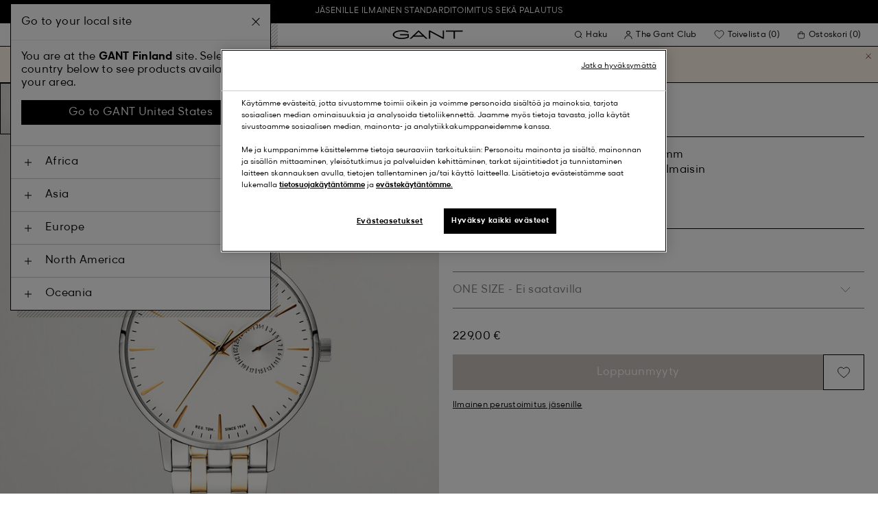

--- FILE ---
content_type: text/html;charset=UTF-8
request_url: https://www.gant.fi/on/demandware.store/Sites-Gant-NORDIC-Site/fi_FI/DynamicYield-GetDynamicRecommendations?pageContext=%7B%22type%22:%22PRODUCT%22,%22lng%22:%22fi_FI%22,%22data%22:[%227333240000367%22],%22campaigns%22:null%7D
body_size: 7440
content:
    <div data-dy-analytics-object="{&quot;campaignId&quot;:1288958,&quot;campaignName&quot;:&quot;PDP_Recommendation_2&quot;,&quot;experienceId&quot;:2173886,&quot;experienceName&quot;:&quot;Viewed Together&quot;,&quot;variationId&quot;:102369007,&quot;variationName&quot;:&quot;VisualML&quot;}"></div>

    



<section class="o-section dy-recommendation-slider">




<header
    class="c-section-header"
>
    <h2 class="section-header__title" js-hook-modal-title>
        Sinulle suositeltua
    </h2>

    

    

</header>


<div class="o-container">
<div class="o-grid">
<div class="o-col-24">
<div
class="c-product-range-slider show--swatches swiper"
js-hook-product-range-slider
js-hook-product-recommendations id="slider_c3773745b0fe8c389b48686504" js-hook-inview data-inview-threshold="0.3" data-inview-trigger="product-range-slider::inview" data-decision-id=nbM0ODQ3NTk1NjU4OTY5NjMwODU4zgAaBzGpMTAzMzU1NzQ5AZCRzgYaBu+lOTI3NzTA2SAzMDU2YWZmMDk5ODhlMGY2NDJjNTViMTgzNzQyZTE0MbIyNzYxNjcxMTU0NDg1ODI2NDTAwMA=
>




<button class="c-button button--icon product-range-slider__arrow product-range-slider__arrow--left u-hidden" tabindex="0"

type="button" js-hook-slider-prev tabindex=0 aria-label=Edellinen


>




<div class="button__icon-wrapper">
<span class="button__icon">








    <svg focusable="false" class="c-icon icon--arrow-slider" name="[object Object]" viewBox="0 0 32 10"
        width="15px" height="15px">
        <path fill-rule="evenodd" clip-rule="evenodd" d="M30.083 5.5H0v-1h30.083l-3.147-3.146.708-.708L31.997 5l-4.353 4.354-.708-.708L30.083 5.5z" fill="currentColor"/>
    </svg>
    

</span>
</div>



</button>

<div class="swiper-wrapper" js-hook-slider-slides>


<div
class="swiper-slide"
data-gtm-placement-name="Product Slider - Sinulle suositeltua"
data-gtm-list="Recommendations PDP"
data-pid="892127010-110"
data-slot-id="mYSkdHlwZadQUk9EVUNUpGRhdGGRrTczMzMyNDAwMDAzNjeobG9jYXRpb27ZT3d3dy5nYW50LmZpL1NpdGVzLUdhbnQtTk9SRElDLVNpdGUvZmlfRkkvRHluYW1pY1lpZWxkLUdldER5bmFtaWNSZWNvbW1lbmRhdGlvbnOjbG5npWZpX0ZJzgABp3/OAAOQvcIArTczMzMyNDAwMDMxNjAjAAA=*nbM0ODQ3NTk1NjU4OTY5NjMwODU4zgAaBzGpMTAzMzU1NzQ5AZCRzgYaBu+lOTI3NzTA2SAzMDU2YWZmMDk5ODhlMGY2NDJjNTViMTgzNzQyZTE0MbIyNzYxNjcxMTU0NDg1ODI2NDTAwMA="
js-hook-gtm-tile-wrapper
js-hook-gtm-tile
>






































































































<div class="c-product-tile" data-inview-threshold="0.3" data-disable-lazy-load="false" js-hook-product-tile js-hook-gtm-product-tile data-gtm-name='Park Avenue&nbsp;32 ‑rannekello' data-gtm-impressions-event='{&quot;name&quot;:&quot;Park Avenue 32 Watch&quot;,&quot;id&quot;:&quot;892127010&quot;,&quot;firstAvailableEAN&quot;:&quot;7333240003160&quot;,&quot;price&quot;:169,&quot;brand&quot;:&quot;WOMEN&quot;,&quot;category&quot;:&quot;TIME/TIME&quot;,&quot;variant&quot;:&quot;WHITE&quot;,&quot;dimension7&quot;:&quot;7333240003160&quot;,&quot;dimension15&quot;:&quot;892127010-110&quot;,&quot;dimension2&quot;:&quot;undefined&quot;,&quot;dimension3&quot;:&quot;stock FP&quot;,&quot;dimension4&quot;:&quot;false&quot;,&quot;dimension23&quot;:&quot;892127010-110-ONE SIZE&quot;,&quot;list&quot;:&quot;Kellot&quot;,&quot;productSize&quot;:&quot;ONE SIZE&quot;,&quot;isGift&quot;:&quot;no&quot;}' data-master='7333240003160'>
    





<div class="product-tile__image-container">
    
    





<button class="c-button c-button--secondary button--icon wishlist__button" tabindex="0"

type="button" js-hook-wishlist-button data-pid="7333240003160" data-add-url="/on/demandware.store/Sites-Gant-NORDIC-Site/fi_FI/Wishlist-AddProduct?pid=7333240003160" data-remove-url="/on/demandware.store/Sites-Gant-NORDIC-Site/fi_FI/Wishlist-RemoveProduct?pid=7333240003160&isFromWishlistLanding=" data-become-member-url="/on/demandware.store/Sites-Gant-NORDIC-Site/fi_FI/Account-MemberModal?isFromWishlist=true&pid=7333240003160" data-add-to-wishlist-msg="Lisää toivelistalle" data-remove-from-wishlist-msg="Poista toivelistalta" data-logged-out-wishlist-msg="Liity jäseneksi tallentaaksesi suosikkituotteesi toivelistalle" 


>




<div class="button__icon-wrapper">
<span class="button__icon">








    <svg focusable="false" class="c-icon icon--wishlistHeart" name="[object Object]" viewBox="0 0 22 20"
        width="20" height="17">
        <path id="pathstroke" d="M7.893 16.073 7.43 15.7a41.083 41.083 0 0 1-2.468-2.209c-.667-.65-1.469-1.484-2.142-2.372a10.701 10.701 0 0 1-1.058-1.674C1.47 8.858 1 7.758 1 6.37 1 3.404 3.42 1 6.405 1A5.41 5.41 0 0 1 11 3.54 5.41 5.41 0 0 1 15.595 1C18.58 1 21 3.404 21 6.369c0 1.343-.438 2.416-.719 3-.313.655-.69 1.224-1.013 1.668-.65.89-1.422 1.727-2.066 2.378a40.294 40.294 0 0 1-2.556 2.366l-.22.184-3.268 2.727-3.265-2.619Z" fill="currentColor"/><path id="stroke" d="m7.693 15.913-.01-.008-.017-.014.227.182-.462-.374a41.083 41.083 0 0 1-2.468-2.209c-.667-.65-1.469-1.484-2.142-2.372a10.701 10.701 0 0 1-1.058-1.674C1.47 8.858 1 7.758 1 6.37 1 3.404 3.42 1 6.405 1A5.41 5.41 0 0 1 11 3.54 5.41 5.41 0 0 1 15.595 1C18.58 1 21 3.404 21 6.369c0 1.343-.438 2.416-.719 3-.313.655-.69 1.224-1.013 1.668-.65.89-1.422 1.727-2.066 2.378a40.294 40.294 0 0 1-2.556 2.366l-.22.184.151-.126-.01.008m-6.873.067 3.464 2.778 3.409-2.844" stroke-width="1.2" stroke="currentColor"/>
    </svg>
    

</span>
</div>



</button>



    <a class="product-tile__link" tabindex="0" href="/park-avenue%C2%A032-%E2%80%91rannekello-white/7333240003160.html" js-hook-product-tile-link>
        <div class="product-tile__image-wrapper " js-hook-image-swapper>
            

            
                




<figure
class="c-image image--object-fit-cover product-tile__image product-tile__image-swap-image"
js-hook-image js-hook-objectfit-container 
>
<picture js-hook-picture>


<source
media="(max-width: 319px)"
data-srcset="https://www.gant.fi/dw/image/v2/BFLN_PRD/on/demandware.static/-/Sites-gant-master/default/dw5b71f740/pim/202203/892127010/110/202203-892127010-110-flat-fv-1.jpg?sw=160 1x, https://www.gant.fi/dw/image/v2/BFLN_PRD/on/demandware.static/-/Sites-gant-master/default/dw5b71f740/pim/202203/892127010/110/202203-892127010-110-flat-fv-1.jpg?sw=320 2x"
srcset="">

<source
media="(min-width: 320px) and (max-width: 479px)"
data-srcset="https://www.gant.fi/dw/image/v2/BFLN_PRD/on/demandware.static/-/Sites-gant-master/default/dw5b71f740/pim/202203/892127010/110/202203-892127010-110-flat-fv-1.jpg?sw=256 1x, https://www.gant.fi/dw/image/v2/BFLN_PRD/on/demandware.static/-/Sites-gant-master/default/dw5b71f740/pim/202203/892127010/110/202203-892127010-110-flat-fv-1.jpg?sw=512 2x"
srcset="">

<source
media="(min-width: 480px) and (max-width: 1365px)"
data-srcset="https://www.gant.fi/dw/image/v2/BFLN_PRD/on/demandware.static/-/Sites-gant-master/default/dw5b71f740/pim/202203/892127010/110/202203-892127010-110-flat-fv-1.jpg?sw=360 1x, https://www.gant.fi/dw/image/v2/BFLN_PRD/on/demandware.static/-/Sites-gant-master/default/dw5b71f740/pim/202203/892127010/110/202203-892127010-110-flat-fv-1.jpg?sw=720 2x"
srcset="">

<source
media="(min-width: 1366px)"
data-srcset="https://www.gant.fi/dw/image/v2/BFLN_PRD/on/demandware.static/-/Sites-gant-master/default/dw5b71f740/pim/202203/892127010/110/202203-892127010-110-flat-fv-1.jpg?sw=550 1x, https://www.gant.fi/dw/image/v2/BFLN_PRD/on/demandware.static/-/Sites-gant-master/default/dw5b71f740/pim/202203/892127010/110/202203-892127010-110-flat-fv-1.jpg?sw=1100 2x"
srcset="">


<img
class="image__default image--object-fit-cover"
alt="Park Avenue&nbsp;32 ‑rannekello"
 js-hook-objectfit-img width="435" height="544" data-src="https://www.gant.fi/dw/image/v2/BFLN_PRD/on/demandware.static/-/Sites-gant-master/default/dw5b71f740/pim/202203/892127010/110/202203-892127010-110-flat-fv-1.jpg?sw=550" />

<img
class="image__ghost u-hidden-with-nojs image--object-fit-cover"
aria-hidden="true"
src="/on/demandware.static/Sites-Gant-NORDIC-Site/-/default/dw71a04811/images/spacer.png"
alt="Park Avenue&nbsp;32 ‑rannekello"
width="435" height="544"
js-hook-objectfit-img
js-hook-shadow-image />

</picture>
<noscript>
<picture>


<source
media="(max-width: 319px)"
srcset="https://www.gant.fi/dw/image/v2/BFLN_PRD/on/demandware.static/-/Sites-gant-master/default/dw5b71f740/pim/202203/892127010/110/202203-892127010-110-flat-fv-1.jpg?sw=160 1x, https://www.gant.fi/dw/image/v2/BFLN_PRD/on/demandware.static/-/Sites-gant-master/default/dw5b71f740/pim/202203/892127010/110/202203-892127010-110-flat-fv-1.jpg?sw=320 2x">

<source
media="(min-width: 320px) and (max-width: 479px)"
srcset="https://www.gant.fi/dw/image/v2/BFLN_PRD/on/demandware.static/-/Sites-gant-master/default/dw5b71f740/pim/202203/892127010/110/202203-892127010-110-flat-fv-1.jpg?sw=256 1x, https://www.gant.fi/dw/image/v2/BFLN_PRD/on/demandware.static/-/Sites-gant-master/default/dw5b71f740/pim/202203/892127010/110/202203-892127010-110-flat-fv-1.jpg?sw=512 2x">

<source
media="(min-width: 480px) and (max-width: 1365px)"
srcset="https://www.gant.fi/dw/image/v2/BFLN_PRD/on/demandware.static/-/Sites-gant-master/default/dw5b71f740/pim/202203/892127010/110/202203-892127010-110-flat-fv-1.jpg?sw=360 1x, https://www.gant.fi/dw/image/v2/BFLN_PRD/on/demandware.static/-/Sites-gant-master/default/dw5b71f740/pim/202203/892127010/110/202203-892127010-110-flat-fv-1.jpg?sw=720 2x">

<source
media="(min-width: 1366px)"
srcset="https://www.gant.fi/dw/image/v2/BFLN_PRD/on/demandware.static/-/Sites-gant-master/default/dw5b71f740/pim/202203/892127010/110/202203-892127010-110-flat-fv-1.jpg?sw=550 1x, https://www.gant.fi/dw/image/v2/BFLN_PRD/on/demandware.static/-/Sites-gant-master/default/dw5b71f740/pim/202203/892127010/110/202203-892127010-110-flat-fv-1.jpg?sw=1100 2x">


<img
class="image--object-fit-cover"
src="https://www.gant.fi/dw/image/v2/BFLN_PRD/on/demandware.static/-/Sites-gant-master/default/dw5b71f740/pim/202203/892127010/110/202203-892127010-110-flat-fv-1.jpg?sw=550"
width="435" height="544"
js-hook-objectfit-img
/>
</picture>
</noscript>

</figure>

            

            
        </div>
    </a>
</div>


    <a class="product-tile__link" tabindex="0" href="/park-avenue%C2%A032-%E2%80%91rannekello-white/7333240003160.html" js-hook-product-tile-link>
        <!-- dwMarker="product" dwContentID="693985a40f85684d3745979d93" -->
        <div class="product-tile__body" js-hook-product-tile-body>
            

            

            <h3 class="product-tile__title" itemprop="name">
    Park Avenue 32 ‑rannekello
</h3>

            <div class="product-tile__pricing">
                






<div class="c-price" js-hook-price>


<span class="u-sr-only">169,00 &euro;</span>

<span class="price__items" aria-hidden="true" tabindex="-1">


<span class="price__item price__item--sales">
<span class="price__value" itemprop="lowPrice" content="169,00 &euro;" js-hook-product-price data-product-price="169.0">
169,00 &euro;
</span>
</span>



</span>


</div>

            </div>

            

            





        </div>
        <!-- END_dwmarker -->
    </a>
</div>



</div>



<div
class="swiper-slide"
data-gtm-placement-name="Product Slider - Sinulle suositeltua"
data-gtm-list="Recommendations PDP"
data-pid="892127006-110"
data-slot-id="mYSkdHlwZadQUk9EVUNUpGRhdGGRrTczMzMyNDAwMDAzNjeobG9jYXRpb27ZT3d3dy5nYW50LmZpL1NpdGVzLUdhbnQtTk9SRElDLVNpdGUvZmlfRkkvRHluYW1pY1lpZWxkLUdldER5bmFtaWNSZWNvbW1lbmRhdGlvbnOjbG5npWZpX0ZJzgABp3/OAAOQvcIBrTczMzMyNDAwMDExMTEjAQE=*nbM0ODQ3NTk1NjU4OTY5NjMwODU4zgAaBzGpMTAzMzU1NzQ5AZCRzgYaBu+lOTI3NzTA2SAzMDU2YWZmMDk5ODhlMGY2NDJjNTViMTgzNzQyZTE0MbIyNzYxNjcxMTU0NDg1ODI2NDTAwMA="
js-hook-gtm-tile-wrapper
js-hook-gtm-tile
>






































































































<div class="c-product-tile" data-inview-threshold="0.3" data-disable-lazy-load="false" js-hook-product-tile js-hook-gtm-product-tile data-gtm-name='Park Avenue&nbsp;32 ‑rannekello' data-gtm-impressions-event='{&quot;name&quot;:&quot;Park Avenue 32 Watch&quot;,&quot;id&quot;:&quot;892127006&quot;,&quot;firstAvailableEAN&quot;:&quot;7333240001111&quot;,&quot;price&quot;:199,&quot;brand&quot;:&quot;WOMEN&quot;,&quot;category&quot;:&quot;TIME/TIME&quot;,&quot;variant&quot;:&quot;WHITE&quot;,&quot;dimension7&quot;:&quot;7333240001111&quot;,&quot;dimension15&quot;:&quot;892127006-110&quot;,&quot;dimension2&quot;:&quot;undefined&quot;,&quot;dimension3&quot;:&quot;stock FP&quot;,&quot;dimension4&quot;:&quot;false&quot;,&quot;dimension23&quot;:&quot;892127006-110-ONE SIZE&quot;,&quot;list&quot;:&quot;Kellot&quot;,&quot;productSize&quot;:&quot;ONE SIZE&quot;,&quot;isGift&quot;:&quot;no&quot;}' data-master='7333240001111'>
    





<div class="product-tile__image-container">
    
    





<button class="c-button c-button--secondary button--icon wishlist__button" tabindex="0"

type="button" js-hook-wishlist-button data-pid="7333240001111" data-add-url="/on/demandware.store/Sites-Gant-NORDIC-Site/fi_FI/Wishlist-AddProduct?pid=7333240001111" data-remove-url="/on/demandware.store/Sites-Gant-NORDIC-Site/fi_FI/Wishlist-RemoveProduct?pid=7333240001111&isFromWishlistLanding=" data-become-member-url="/on/demandware.store/Sites-Gant-NORDIC-Site/fi_FI/Account-MemberModal?isFromWishlist=true&pid=7333240001111" data-add-to-wishlist-msg="Lisää toivelistalle" data-remove-from-wishlist-msg="Poista toivelistalta" data-logged-out-wishlist-msg="Liity jäseneksi tallentaaksesi suosikkituotteesi toivelistalle" 


>




<div class="button__icon-wrapper">
<span class="button__icon">








    <svg focusable="false" class="c-icon icon--wishlistHeart" name="[object Object]" viewBox="0 0 22 20"
        width="20" height="17">
        <path id="pathstroke" d="M7.893 16.073 7.43 15.7a41.083 41.083 0 0 1-2.468-2.209c-.667-.65-1.469-1.484-2.142-2.372a10.701 10.701 0 0 1-1.058-1.674C1.47 8.858 1 7.758 1 6.37 1 3.404 3.42 1 6.405 1A5.41 5.41 0 0 1 11 3.54 5.41 5.41 0 0 1 15.595 1C18.58 1 21 3.404 21 6.369c0 1.343-.438 2.416-.719 3-.313.655-.69 1.224-1.013 1.668-.65.89-1.422 1.727-2.066 2.378a40.294 40.294 0 0 1-2.556 2.366l-.22.184-3.268 2.727-3.265-2.619Z" fill="currentColor"/><path id="stroke" d="m7.693 15.913-.01-.008-.017-.014.227.182-.462-.374a41.083 41.083 0 0 1-2.468-2.209c-.667-.65-1.469-1.484-2.142-2.372a10.701 10.701 0 0 1-1.058-1.674C1.47 8.858 1 7.758 1 6.37 1 3.404 3.42 1 6.405 1A5.41 5.41 0 0 1 11 3.54 5.41 5.41 0 0 1 15.595 1C18.58 1 21 3.404 21 6.369c0 1.343-.438 2.416-.719 3-.313.655-.69 1.224-1.013 1.668-.65.89-1.422 1.727-2.066 2.378a40.294 40.294 0 0 1-2.556 2.366l-.22.184.151-.126-.01.008m-6.873.067 3.464 2.778 3.409-2.844" stroke-width="1.2" stroke="currentColor"/>
    </svg>
    

</span>
</div>



</button>



    <a class="product-tile__link" tabindex="0" href="/park-avenue%C2%A032-%E2%80%91rannekello-white/7333240001111.html" js-hook-product-tile-link>
        <div class="product-tile__image-wrapper " js-hook-image-swapper>
            

            
                




<figure
class="c-image image--object-fit-cover product-tile__image product-tile__image-swap-image"
js-hook-image js-hook-objectfit-container 
>
<picture js-hook-picture>


<source
media="(max-width: 319px)"
data-srcset="https://www.gant.fi/dw/image/v2/BFLN_PRD/on/demandware.static/-/Sites-gant-master/default/dw3fc41bf0/pim/202203/892127006/110/202203-892127006-110-flat-fv-1.jpg?sw=160 1x, https://www.gant.fi/dw/image/v2/BFLN_PRD/on/demandware.static/-/Sites-gant-master/default/dw3fc41bf0/pim/202203/892127006/110/202203-892127006-110-flat-fv-1.jpg?sw=320 2x"
srcset="">

<source
media="(min-width: 320px) and (max-width: 479px)"
data-srcset="https://www.gant.fi/dw/image/v2/BFLN_PRD/on/demandware.static/-/Sites-gant-master/default/dw3fc41bf0/pim/202203/892127006/110/202203-892127006-110-flat-fv-1.jpg?sw=256 1x, https://www.gant.fi/dw/image/v2/BFLN_PRD/on/demandware.static/-/Sites-gant-master/default/dw3fc41bf0/pim/202203/892127006/110/202203-892127006-110-flat-fv-1.jpg?sw=512 2x"
srcset="">

<source
media="(min-width: 480px) and (max-width: 1365px)"
data-srcset="https://www.gant.fi/dw/image/v2/BFLN_PRD/on/demandware.static/-/Sites-gant-master/default/dw3fc41bf0/pim/202203/892127006/110/202203-892127006-110-flat-fv-1.jpg?sw=360 1x, https://www.gant.fi/dw/image/v2/BFLN_PRD/on/demandware.static/-/Sites-gant-master/default/dw3fc41bf0/pim/202203/892127006/110/202203-892127006-110-flat-fv-1.jpg?sw=720 2x"
srcset="">

<source
media="(min-width: 1366px)"
data-srcset="https://www.gant.fi/dw/image/v2/BFLN_PRD/on/demandware.static/-/Sites-gant-master/default/dw3fc41bf0/pim/202203/892127006/110/202203-892127006-110-flat-fv-1.jpg?sw=550 1x, https://www.gant.fi/dw/image/v2/BFLN_PRD/on/demandware.static/-/Sites-gant-master/default/dw3fc41bf0/pim/202203/892127006/110/202203-892127006-110-flat-fv-1.jpg?sw=1100 2x"
srcset="">


<img
class="image__default image--object-fit-cover"
alt="Park Avenue&nbsp;32 ‑rannekello"
 js-hook-objectfit-img width="435" height="544" data-src="https://www.gant.fi/dw/image/v2/BFLN_PRD/on/demandware.static/-/Sites-gant-master/default/dw3fc41bf0/pim/202203/892127006/110/202203-892127006-110-flat-fv-1.jpg?sw=550" />

<img
class="image__ghost u-hidden-with-nojs image--object-fit-cover"
aria-hidden="true"
src="/on/demandware.static/Sites-Gant-NORDIC-Site/-/default/dw71a04811/images/spacer.png"
alt="Park Avenue&nbsp;32 ‑rannekello"
width="435" height="544"
js-hook-objectfit-img
js-hook-shadow-image />

</picture>
<noscript>
<picture>


<source
media="(max-width: 319px)"
srcset="https://www.gant.fi/dw/image/v2/BFLN_PRD/on/demandware.static/-/Sites-gant-master/default/dw3fc41bf0/pim/202203/892127006/110/202203-892127006-110-flat-fv-1.jpg?sw=160 1x, https://www.gant.fi/dw/image/v2/BFLN_PRD/on/demandware.static/-/Sites-gant-master/default/dw3fc41bf0/pim/202203/892127006/110/202203-892127006-110-flat-fv-1.jpg?sw=320 2x">

<source
media="(min-width: 320px) and (max-width: 479px)"
srcset="https://www.gant.fi/dw/image/v2/BFLN_PRD/on/demandware.static/-/Sites-gant-master/default/dw3fc41bf0/pim/202203/892127006/110/202203-892127006-110-flat-fv-1.jpg?sw=256 1x, https://www.gant.fi/dw/image/v2/BFLN_PRD/on/demandware.static/-/Sites-gant-master/default/dw3fc41bf0/pim/202203/892127006/110/202203-892127006-110-flat-fv-1.jpg?sw=512 2x">

<source
media="(min-width: 480px) and (max-width: 1365px)"
srcset="https://www.gant.fi/dw/image/v2/BFLN_PRD/on/demandware.static/-/Sites-gant-master/default/dw3fc41bf0/pim/202203/892127006/110/202203-892127006-110-flat-fv-1.jpg?sw=360 1x, https://www.gant.fi/dw/image/v2/BFLN_PRD/on/demandware.static/-/Sites-gant-master/default/dw3fc41bf0/pim/202203/892127006/110/202203-892127006-110-flat-fv-1.jpg?sw=720 2x">

<source
media="(min-width: 1366px)"
srcset="https://www.gant.fi/dw/image/v2/BFLN_PRD/on/demandware.static/-/Sites-gant-master/default/dw3fc41bf0/pim/202203/892127006/110/202203-892127006-110-flat-fv-1.jpg?sw=550 1x, https://www.gant.fi/dw/image/v2/BFLN_PRD/on/demandware.static/-/Sites-gant-master/default/dw3fc41bf0/pim/202203/892127006/110/202203-892127006-110-flat-fv-1.jpg?sw=1100 2x">


<img
class="image--object-fit-cover"
src="https://www.gant.fi/dw/image/v2/BFLN_PRD/on/demandware.static/-/Sites-gant-master/default/dw3fc41bf0/pim/202203/892127006/110/202203-892127006-110-flat-fv-1.jpg?sw=550"
width="435" height="544"
js-hook-objectfit-img
/>
</picture>
</noscript>

</figure>

            

            
        </div>
    </a>
</div>


    <a class="product-tile__link" tabindex="0" href="/park-avenue%C2%A032-%E2%80%91rannekello-white/7333240001111.html" js-hook-product-tile-link>
        <!-- dwMarker="product" dwContentID="9aed2c0623442b4c504909b778" -->
        <div class="product-tile__body" js-hook-product-tile-body>
            

            

            <h3 class="product-tile__title" itemprop="name">
    Park Avenue 32 ‑rannekello
</h3>

            <div class="product-tile__pricing">
                






<div class="c-price" js-hook-price>


<span class="u-sr-only">199,00 &euro;</span>

<span class="price__items" aria-hidden="true" tabindex="-1">


<span class="price__item price__item--sales">
<span class="price__value" itemprop="lowPrice" content="199,00 &euro;" js-hook-product-price data-product-price="199.0">
199,00 &euro;
</span>
</span>



</span>


</div>

            </div>

            

            





        </div>
        <!-- END_dwmarker -->
    </a>
</div>



</div>



<div
class="swiper-slide"
data-gtm-placement-name="Product Slider - Sinulle suositeltua"
data-gtm-list="Recommendations PDP"
data-pid="892136009-110"
data-slot-id="mYSkdHlwZadQUk9EVUNUpGRhdGGRrTczMzMyNDAwMDAzNjeobG9jYXRpb27ZT3d3dy5nYW50LmZpL1NpdGVzLUdhbnQtTk9SRElDLVNpdGUvZmlfRkkvRHluYW1pY1lpZWxkLUdldER5bmFtaWNSZWNvbW1lbmRhdGlvbnOjbG5npWZpX0ZJzgABp3/OAAOQvcICrTczMzMyNDAwMDMzNzUjAgI=*nbM0ODQ3NTk1NjU4OTY5NjMwODU4zgAaBzGpMTAzMzU1NzQ5AZCRzgYaBu+lOTI3NzTA2SAzMDU2YWZmMDk5ODhlMGY2NDJjNTViMTgzNzQyZTE0MbIyNzYxNjcxMTU0NDg1ODI2NDTAwMA="
js-hook-gtm-tile-wrapper
js-hook-gtm-tile
>






































































































<div class="c-product-tile" data-inview-threshold="0.3" data-disable-lazy-load="false" js-hook-product-tile js-hook-gtm-product-tile data-gtm-name='Sussex-rannekello' data-gtm-impressions-event='{&quot;name&quot;:&quot;Sussex Watch&quot;,&quot;id&quot;:&quot;892136009&quot;,&quot;firstAvailableEAN&quot;:&quot;7333240003375&quot;,&quot;price&quot;:239,&quot;brand&quot;:&quot;WOMEN&quot;,&quot;category&quot;:&quot;TIME/TIME&quot;,&quot;variant&quot;:&quot;WHITE&quot;,&quot;dimension7&quot;:&quot;7333240003375&quot;,&quot;dimension15&quot;:&quot;892136009-110&quot;,&quot;dimension2&quot;:&quot;undefined&quot;,&quot;dimension3&quot;:&quot;stock FP&quot;,&quot;dimension4&quot;:&quot;false&quot;,&quot;dimension23&quot;:&quot;892136009-110-ONE SIZE&quot;,&quot;list&quot;:&quot;Kellot&quot;,&quot;productSize&quot;:&quot;ONE SIZE&quot;,&quot;isGift&quot;:&quot;no&quot;}' data-master='7333240003375'>
    





<div class="product-tile__image-container">
    
    





<button class="c-button c-button--secondary button--icon wishlist__button" tabindex="0"

type="button" js-hook-wishlist-button data-pid="7333240003375" data-add-url="/on/demandware.store/Sites-Gant-NORDIC-Site/fi_FI/Wishlist-AddProduct?pid=7333240003375" data-remove-url="/on/demandware.store/Sites-Gant-NORDIC-Site/fi_FI/Wishlist-RemoveProduct?pid=7333240003375&isFromWishlistLanding=" data-become-member-url="/on/demandware.store/Sites-Gant-NORDIC-Site/fi_FI/Account-MemberModal?isFromWishlist=true&pid=7333240003375" data-add-to-wishlist-msg="Lisää toivelistalle" data-remove-from-wishlist-msg="Poista toivelistalta" data-logged-out-wishlist-msg="Liity jäseneksi tallentaaksesi suosikkituotteesi toivelistalle" 


>




<div class="button__icon-wrapper">
<span class="button__icon">








    <svg focusable="false" class="c-icon icon--wishlistHeart" name="[object Object]" viewBox="0 0 22 20"
        width="20" height="17">
        <path id="pathstroke" d="M7.893 16.073 7.43 15.7a41.083 41.083 0 0 1-2.468-2.209c-.667-.65-1.469-1.484-2.142-2.372a10.701 10.701 0 0 1-1.058-1.674C1.47 8.858 1 7.758 1 6.37 1 3.404 3.42 1 6.405 1A5.41 5.41 0 0 1 11 3.54 5.41 5.41 0 0 1 15.595 1C18.58 1 21 3.404 21 6.369c0 1.343-.438 2.416-.719 3-.313.655-.69 1.224-1.013 1.668-.65.89-1.422 1.727-2.066 2.378a40.294 40.294 0 0 1-2.556 2.366l-.22.184-3.268 2.727-3.265-2.619Z" fill="currentColor"/><path id="stroke" d="m7.693 15.913-.01-.008-.017-.014.227.182-.462-.374a41.083 41.083 0 0 1-2.468-2.209c-.667-.65-1.469-1.484-2.142-2.372a10.701 10.701 0 0 1-1.058-1.674C1.47 8.858 1 7.758 1 6.37 1 3.404 3.42 1 6.405 1A5.41 5.41 0 0 1 11 3.54 5.41 5.41 0 0 1 15.595 1C18.58 1 21 3.404 21 6.369c0 1.343-.438 2.416-.719 3-.313.655-.69 1.224-1.013 1.668-.65.89-1.422 1.727-2.066 2.378a40.294 40.294 0 0 1-2.556 2.366l-.22.184.151-.126-.01.008m-6.873.067 3.464 2.778 3.409-2.844" stroke-width="1.2" stroke="currentColor"/>
    </svg>
    

</span>
</div>



</button>



    <a class="product-tile__link" tabindex="0" href="/sussex-rannekello-white/7333240003375.html" js-hook-product-tile-link>
        <div class="product-tile__image-wrapper " js-hook-image-swapper>
            

            
                




<figure
class="c-image image--object-fit-cover product-tile__image product-tile__image-swap-image"
js-hook-image js-hook-objectfit-container 
>
<picture js-hook-picture>


<source
media="(max-width: 319px)"
data-srcset="https://www.gant.fi/dw/image/v2/BFLN_PRD/on/demandware.static/-/Sites-gant-master/default/dw2e5a444a/pim/202203/892136009/110/202203-892136009-110-flat-fv-1.jpg?sw=160 1x, https://www.gant.fi/dw/image/v2/BFLN_PRD/on/demandware.static/-/Sites-gant-master/default/dw2e5a444a/pim/202203/892136009/110/202203-892136009-110-flat-fv-1.jpg?sw=320 2x"
srcset="">

<source
media="(min-width: 320px) and (max-width: 479px)"
data-srcset="https://www.gant.fi/dw/image/v2/BFLN_PRD/on/demandware.static/-/Sites-gant-master/default/dw2e5a444a/pim/202203/892136009/110/202203-892136009-110-flat-fv-1.jpg?sw=256 1x, https://www.gant.fi/dw/image/v2/BFLN_PRD/on/demandware.static/-/Sites-gant-master/default/dw2e5a444a/pim/202203/892136009/110/202203-892136009-110-flat-fv-1.jpg?sw=512 2x"
srcset="">

<source
media="(min-width: 480px) and (max-width: 1365px)"
data-srcset="https://www.gant.fi/dw/image/v2/BFLN_PRD/on/demandware.static/-/Sites-gant-master/default/dw2e5a444a/pim/202203/892136009/110/202203-892136009-110-flat-fv-1.jpg?sw=360 1x, https://www.gant.fi/dw/image/v2/BFLN_PRD/on/demandware.static/-/Sites-gant-master/default/dw2e5a444a/pim/202203/892136009/110/202203-892136009-110-flat-fv-1.jpg?sw=720 2x"
srcset="">

<source
media="(min-width: 1366px)"
data-srcset="https://www.gant.fi/dw/image/v2/BFLN_PRD/on/demandware.static/-/Sites-gant-master/default/dw2e5a444a/pim/202203/892136009/110/202203-892136009-110-flat-fv-1.jpg?sw=550 1x, https://www.gant.fi/dw/image/v2/BFLN_PRD/on/demandware.static/-/Sites-gant-master/default/dw2e5a444a/pim/202203/892136009/110/202203-892136009-110-flat-fv-1.jpg?sw=1100 2x"
srcset="">


<img
class="image__default image--object-fit-cover"
alt="Sussex-rannekello"
 js-hook-objectfit-img width="435" height="544" data-src="https://www.gant.fi/dw/image/v2/BFLN_PRD/on/demandware.static/-/Sites-gant-master/default/dw2e5a444a/pim/202203/892136009/110/202203-892136009-110-flat-fv-1.jpg?sw=550" />

<img
class="image__ghost u-hidden-with-nojs image--object-fit-cover"
aria-hidden="true"
src="/on/demandware.static/Sites-Gant-NORDIC-Site/-/default/dw71a04811/images/spacer.png"
alt="Sussex-rannekello"
width="435" height="544"
js-hook-objectfit-img
js-hook-shadow-image />

</picture>
<noscript>
<picture>


<source
media="(max-width: 319px)"
srcset="https://www.gant.fi/dw/image/v2/BFLN_PRD/on/demandware.static/-/Sites-gant-master/default/dw2e5a444a/pim/202203/892136009/110/202203-892136009-110-flat-fv-1.jpg?sw=160 1x, https://www.gant.fi/dw/image/v2/BFLN_PRD/on/demandware.static/-/Sites-gant-master/default/dw2e5a444a/pim/202203/892136009/110/202203-892136009-110-flat-fv-1.jpg?sw=320 2x">

<source
media="(min-width: 320px) and (max-width: 479px)"
srcset="https://www.gant.fi/dw/image/v2/BFLN_PRD/on/demandware.static/-/Sites-gant-master/default/dw2e5a444a/pim/202203/892136009/110/202203-892136009-110-flat-fv-1.jpg?sw=256 1x, https://www.gant.fi/dw/image/v2/BFLN_PRD/on/demandware.static/-/Sites-gant-master/default/dw2e5a444a/pim/202203/892136009/110/202203-892136009-110-flat-fv-1.jpg?sw=512 2x">

<source
media="(min-width: 480px) and (max-width: 1365px)"
srcset="https://www.gant.fi/dw/image/v2/BFLN_PRD/on/demandware.static/-/Sites-gant-master/default/dw2e5a444a/pim/202203/892136009/110/202203-892136009-110-flat-fv-1.jpg?sw=360 1x, https://www.gant.fi/dw/image/v2/BFLN_PRD/on/demandware.static/-/Sites-gant-master/default/dw2e5a444a/pim/202203/892136009/110/202203-892136009-110-flat-fv-1.jpg?sw=720 2x">

<source
media="(min-width: 1366px)"
srcset="https://www.gant.fi/dw/image/v2/BFLN_PRD/on/demandware.static/-/Sites-gant-master/default/dw2e5a444a/pim/202203/892136009/110/202203-892136009-110-flat-fv-1.jpg?sw=550 1x, https://www.gant.fi/dw/image/v2/BFLN_PRD/on/demandware.static/-/Sites-gant-master/default/dw2e5a444a/pim/202203/892136009/110/202203-892136009-110-flat-fv-1.jpg?sw=1100 2x">


<img
class="image--object-fit-cover"
src="https://www.gant.fi/dw/image/v2/BFLN_PRD/on/demandware.static/-/Sites-gant-master/default/dw2e5a444a/pim/202203/892136009/110/202203-892136009-110-flat-fv-1.jpg?sw=550"
width="435" height="544"
js-hook-objectfit-img
/>
</picture>
</noscript>

</figure>

            

            
        </div>
    </a>
</div>


    <a class="product-tile__link" tabindex="0" href="/sussex-rannekello-white/7333240003375.html" js-hook-product-tile-link>
        <!-- dwMarker="product" dwContentID="647b5d74fcd3dba1daf5f92db0" -->
        <div class="product-tile__body" js-hook-product-tile-body>
            

            

            <h3 class="product-tile__title" itemprop="name">
    Sussex-rannekello
</h3>

            <div class="product-tile__pricing">
                






<div class="c-price" js-hook-price>


<span class="u-sr-only">239,00 &euro;</span>

<span class="price__items" aria-hidden="true" tabindex="-1">


<span class="price__item price__item--sales">
<span class="price__value" itemprop="lowPrice" content="239,00 &euro;" js-hook-product-price data-product-price="239.0">
239,00 &euro;
</span>
</span>



</span>


</div>

            </div>

            

            





        </div>
        <!-- END_dwmarker -->
    </a>
</div>



</div>



<div
class="swiper-slide"
data-gtm-placement-name="Product Slider - Sinulle suositeltua"
data-gtm-list="Recommendations PDP"
data-pid="892136003-110"
data-slot-id="mYSkdHlwZadQUk9EVUNUpGRhdGGRrTczMzMyNDAwMDAzNjeobG9jYXRpb27ZT3d3dy5nYW50LmZpL1NpdGVzLUdhbnQtTk9SRElDLVNpdGUvZmlfRkkvRHluYW1pY1lpZWxkLUdldER5bmFtaWNSZWNvbW1lbmRhdGlvbnOjbG5npWZpX0ZJzgABp3/OAAOQvcIDrTczMzMyNDAwMDIxNzAjAwM=*nbM0ODQ3NTk1NjU4OTY5NjMwODU4zgAaBzGpMTAzMzU1NzQ5AZCRzgYaBu+lOTI3NzTA2SAzMDU2YWZmMDk5ODhlMGY2NDJjNTViMTgzNzQyZTE0MbIyNzYxNjcxMTU0NDg1ODI2NDTAwMA="
js-hook-gtm-tile-wrapper
js-hook-gtm-tile
>






































































































<div class="c-product-tile" data-inview-threshold="0.3" data-disable-lazy-load="false" js-hook-product-tile js-hook-gtm-product-tile data-gtm-name='Sussex-rannekello' data-gtm-impressions-event='{&quot;name&quot;:&quot;Sussex Watch&quot;,&quot;id&quot;:&quot;892136003&quot;,&quot;firstAvailableEAN&quot;:&quot;7333240002170&quot;,&quot;price&quot;:219,&quot;brand&quot;:&quot;WOMEN&quot;,&quot;category&quot;:&quot;TIME/TIME&quot;,&quot;variant&quot;:&quot;WHITE&quot;,&quot;dimension7&quot;:&quot;7333240002170&quot;,&quot;dimension15&quot;:&quot;892136003-110&quot;,&quot;dimension2&quot;:&quot;undefined&quot;,&quot;dimension3&quot;:&quot;stock FP&quot;,&quot;dimension4&quot;:&quot;false&quot;,&quot;dimension23&quot;:&quot;892136003-110-ONE SIZE&quot;,&quot;list&quot;:&quot;Kellot&quot;,&quot;productSize&quot;:&quot;ONE SIZE&quot;,&quot;isGift&quot;:&quot;no&quot;}' data-master='7333240002170'>
    





<div class="product-tile__image-container">
    
    





<button class="c-button c-button--secondary button--icon wishlist__button" tabindex="0"

type="button" js-hook-wishlist-button data-pid="7333240002170" data-add-url="/on/demandware.store/Sites-Gant-NORDIC-Site/fi_FI/Wishlist-AddProduct?pid=7333240002170" data-remove-url="/on/demandware.store/Sites-Gant-NORDIC-Site/fi_FI/Wishlist-RemoveProduct?pid=7333240002170&isFromWishlistLanding=" data-become-member-url="/on/demandware.store/Sites-Gant-NORDIC-Site/fi_FI/Account-MemberModal?isFromWishlist=true&pid=7333240002170" data-add-to-wishlist-msg="Lisää toivelistalle" data-remove-from-wishlist-msg="Poista toivelistalta" data-logged-out-wishlist-msg="Liity jäseneksi tallentaaksesi suosikkituotteesi toivelistalle" 


>




<div class="button__icon-wrapper">
<span class="button__icon">








    <svg focusable="false" class="c-icon icon--wishlistHeart" name="[object Object]" viewBox="0 0 22 20"
        width="20" height="17">
        <path id="pathstroke" d="M7.893 16.073 7.43 15.7a41.083 41.083 0 0 1-2.468-2.209c-.667-.65-1.469-1.484-2.142-2.372a10.701 10.701 0 0 1-1.058-1.674C1.47 8.858 1 7.758 1 6.37 1 3.404 3.42 1 6.405 1A5.41 5.41 0 0 1 11 3.54 5.41 5.41 0 0 1 15.595 1C18.58 1 21 3.404 21 6.369c0 1.343-.438 2.416-.719 3-.313.655-.69 1.224-1.013 1.668-.65.89-1.422 1.727-2.066 2.378a40.294 40.294 0 0 1-2.556 2.366l-.22.184-3.268 2.727-3.265-2.619Z" fill="currentColor"/><path id="stroke" d="m7.693 15.913-.01-.008-.017-.014.227.182-.462-.374a41.083 41.083 0 0 1-2.468-2.209c-.667-.65-1.469-1.484-2.142-2.372a10.701 10.701 0 0 1-1.058-1.674C1.47 8.858 1 7.758 1 6.37 1 3.404 3.42 1 6.405 1A5.41 5.41 0 0 1 11 3.54 5.41 5.41 0 0 1 15.595 1C18.58 1 21 3.404 21 6.369c0 1.343-.438 2.416-.719 3-.313.655-.69 1.224-1.013 1.668-.65.89-1.422 1.727-2.066 2.378a40.294 40.294 0 0 1-2.556 2.366l-.22.184.151-.126-.01.008m-6.873.067 3.464 2.778 3.409-2.844" stroke-width="1.2" stroke="currentColor"/>
    </svg>
    

</span>
</div>



</button>



    <a class="product-tile__link" tabindex="0" href="/sussex-rannekello-white/7333240002170.html" js-hook-product-tile-link>
        <div class="product-tile__image-wrapper " js-hook-image-swapper>
            

            
                




<figure
class="c-image image--object-fit-cover product-tile__image product-tile__image-swap-image"
js-hook-image js-hook-objectfit-container 
>
<picture js-hook-picture>


<source
media="(max-width: 319px)"
data-srcset="https://www.gant.fi/dw/image/v2/BFLN_PRD/on/demandware.static/-/Sites-gant-master/default/dw20c636fc/pim/202203/892136003/110/202203-892136003-110-flat-fv-1.jpg?sw=160 1x, https://www.gant.fi/dw/image/v2/BFLN_PRD/on/demandware.static/-/Sites-gant-master/default/dw20c636fc/pim/202203/892136003/110/202203-892136003-110-flat-fv-1.jpg?sw=320 2x"
srcset="">

<source
media="(min-width: 320px) and (max-width: 479px)"
data-srcset="https://www.gant.fi/dw/image/v2/BFLN_PRD/on/demandware.static/-/Sites-gant-master/default/dw20c636fc/pim/202203/892136003/110/202203-892136003-110-flat-fv-1.jpg?sw=256 1x, https://www.gant.fi/dw/image/v2/BFLN_PRD/on/demandware.static/-/Sites-gant-master/default/dw20c636fc/pim/202203/892136003/110/202203-892136003-110-flat-fv-1.jpg?sw=512 2x"
srcset="">

<source
media="(min-width: 480px) and (max-width: 1365px)"
data-srcset="https://www.gant.fi/dw/image/v2/BFLN_PRD/on/demandware.static/-/Sites-gant-master/default/dw20c636fc/pim/202203/892136003/110/202203-892136003-110-flat-fv-1.jpg?sw=360 1x, https://www.gant.fi/dw/image/v2/BFLN_PRD/on/demandware.static/-/Sites-gant-master/default/dw20c636fc/pim/202203/892136003/110/202203-892136003-110-flat-fv-1.jpg?sw=720 2x"
srcset="">

<source
media="(min-width: 1366px)"
data-srcset="https://www.gant.fi/dw/image/v2/BFLN_PRD/on/demandware.static/-/Sites-gant-master/default/dw20c636fc/pim/202203/892136003/110/202203-892136003-110-flat-fv-1.jpg?sw=550 1x, https://www.gant.fi/dw/image/v2/BFLN_PRD/on/demandware.static/-/Sites-gant-master/default/dw20c636fc/pim/202203/892136003/110/202203-892136003-110-flat-fv-1.jpg?sw=1100 2x"
srcset="">


<img
class="image__default image--object-fit-cover"
alt="Sussex-rannekello"
 js-hook-objectfit-img width="435" height="544" data-src="https://www.gant.fi/dw/image/v2/BFLN_PRD/on/demandware.static/-/Sites-gant-master/default/dw20c636fc/pim/202203/892136003/110/202203-892136003-110-flat-fv-1.jpg?sw=550" />

<img
class="image__ghost u-hidden-with-nojs image--object-fit-cover"
aria-hidden="true"
src="/on/demandware.static/Sites-Gant-NORDIC-Site/-/default/dw71a04811/images/spacer.png"
alt="Sussex-rannekello"
width="435" height="544"
js-hook-objectfit-img
js-hook-shadow-image />

</picture>
<noscript>
<picture>


<source
media="(max-width: 319px)"
srcset="https://www.gant.fi/dw/image/v2/BFLN_PRD/on/demandware.static/-/Sites-gant-master/default/dw20c636fc/pim/202203/892136003/110/202203-892136003-110-flat-fv-1.jpg?sw=160 1x, https://www.gant.fi/dw/image/v2/BFLN_PRD/on/demandware.static/-/Sites-gant-master/default/dw20c636fc/pim/202203/892136003/110/202203-892136003-110-flat-fv-1.jpg?sw=320 2x">

<source
media="(min-width: 320px) and (max-width: 479px)"
srcset="https://www.gant.fi/dw/image/v2/BFLN_PRD/on/demandware.static/-/Sites-gant-master/default/dw20c636fc/pim/202203/892136003/110/202203-892136003-110-flat-fv-1.jpg?sw=256 1x, https://www.gant.fi/dw/image/v2/BFLN_PRD/on/demandware.static/-/Sites-gant-master/default/dw20c636fc/pim/202203/892136003/110/202203-892136003-110-flat-fv-1.jpg?sw=512 2x">

<source
media="(min-width: 480px) and (max-width: 1365px)"
srcset="https://www.gant.fi/dw/image/v2/BFLN_PRD/on/demandware.static/-/Sites-gant-master/default/dw20c636fc/pim/202203/892136003/110/202203-892136003-110-flat-fv-1.jpg?sw=360 1x, https://www.gant.fi/dw/image/v2/BFLN_PRD/on/demandware.static/-/Sites-gant-master/default/dw20c636fc/pim/202203/892136003/110/202203-892136003-110-flat-fv-1.jpg?sw=720 2x">

<source
media="(min-width: 1366px)"
srcset="https://www.gant.fi/dw/image/v2/BFLN_PRD/on/demandware.static/-/Sites-gant-master/default/dw20c636fc/pim/202203/892136003/110/202203-892136003-110-flat-fv-1.jpg?sw=550 1x, https://www.gant.fi/dw/image/v2/BFLN_PRD/on/demandware.static/-/Sites-gant-master/default/dw20c636fc/pim/202203/892136003/110/202203-892136003-110-flat-fv-1.jpg?sw=1100 2x">


<img
class="image--object-fit-cover"
src="https://www.gant.fi/dw/image/v2/BFLN_PRD/on/demandware.static/-/Sites-gant-master/default/dw20c636fc/pim/202203/892136003/110/202203-892136003-110-flat-fv-1.jpg?sw=550"
width="435" height="544"
js-hook-objectfit-img
/>
</picture>
</noscript>

</figure>

            

            
        </div>
    </a>
</div>


    <a class="product-tile__link" tabindex="0" href="/sussex-rannekello-white/7333240002170.html" js-hook-product-tile-link>
        <!-- dwMarker="product" dwContentID="7bf2ba94ed9ce535badb03a513" -->
        <div class="product-tile__body" js-hook-product-tile-body>
            

            

            <h3 class="product-tile__title" itemprop="name">
    Sussex-rannekello
</h3>

            <div class="product-tile__pricing">
                






<div class="c-price" js-hook-price>


<span class="u-sr-only">219,00 &euro;</span>

<span class="price__items" aria-hidden="true" tabindex="-1">


<span class="price__item price__item--sales">
<span class="price__value" itemprop="lowPrice" content="219,00 &euro;" js-hook-product-price data-product-price="219.0">
219,00 &euro;
</span>
</span>



</span>


</div>

            </div>

            

            





        </div>
        <!-- END_dwmarker -->
    </a>
</div>



</div>



<div
class="swiper-slide"
data-gtm-placement-name="Product Slider - Sinulle suositeltua"
data-gtm-list="Recommendations PDP"
data-pid="892198001-110"
data-slot-id="mYSkdHlwZadQUk9EVUNUpGRhdGGRrTczMzMyNDAwMDAzNjeobG9jYXRpb27ZT3d3dy5nYW50LmZpL1NpdGVzLUdhbnQtTk9SRElDLVNpdGUvZmlfRkkvRHluYW1pY1lpZWxkLUdldER5bmFtaWNSZWNvbW1lbmRhdGlvbnOjbG5npWZpX0ZJzgABp3/OAAOQvcIErTczMzMyNDAwMTEwOTcjBAQ=*nbM0ODQ3NTk1NjU4OTY5NjMwODU4zgAaBzGpMTAzMzU1NzQ5AZCRzgYaBu+lOTI3NzTA2SAzMDU2YWZmMDk5ODhlMGY2NDJjNTViMTgzNzQyZTE0MbIyNzYxNjcxMTU0NDg1ODI2NDTAwMA="
js-hook-gtm-tile-wrapper
js-hook-gtm-tile
>






































































































<div class="c-product-tile" data-inview-threshold="0.3" data-disable-lazy-load="false" js-hook-product-tile js-hook-gtm-product-tile data-gtm-name='Lauderdale-rannekello' data-gtm-impressions-event='{&quot;name&quot;:&quot;Lauderdale Watch&quot;,&quot;id&quot;:&quot;892198001&quot;,&quot;firstAvailableEAN&quot;:&quot;7333240011097&quot;,&quot;price&quot;:199,&quot;brand&quot;:&quot;WOMEN&quot;,&quot;category&quot;:&quot;TIME/TIME&quot;,&quot;variant&quot;:&quot;WHITE&quot;,&quot;dimension7&quot;:&quot;7333240011097&quot;,&quot;dimension15&quot;:&quot;892198001-110&quot;,&quot;dimension2&quot;:&quot;undefined&quot;,&quot;dimension3&quot;:&quot;stock FP&quot;,&quot;dimension4&quot;:&quot;false&quot;,&quot;dimension23&quot;:&quot;892198001-110-ONE SIZE&quot;,&quot;list&quot;:&quot;Kellot&quot;,&quot;productSize&quot;:&quot;ONE SIZE&quot;,&quot;isGift&quot;:&quot;no&quot;}' data-master='7333240011097'>
    





<div class="product-tile__image-container">
    
    





<button class="c-button c-button--secondary button--icon wishlist__button" tabindex="0"

type="button" js-hook-wishlist-button data-pid="7333240011097" data-add-url="/on/demandware.store/Sites-Gant-NORDIC-Site/fi_FI/Wishlist-AddProduct?pid=7333240011097" data-remove-url="/on/demandware.store/Sites-Gant-NORDIC-Site/fi_FI/Wishlist-RemoveProduct?pid=7333240011097&isFromWishlistLanding=" data-become-member-url="/on/demandware.store/Sites-Gant-NORDIC-Site/fi_FI/Account-MemberModal?isFromWishlist=true&pid=7333240011097" data-add-to-wishlist-msg="Lisää toivelistalle" data-remove-from-wishlist-msg="Poista toivelistalta" data-logged-out-wishlist-msg="Liity jäseneksi tallentaaksesi suosikkituotteesi toivelistalle" 


>




<div class="button__icon-wrapper">
<span class="button__icon">








    <svg focusable="false" class="c-icon icon--wishlistHeart" name="[object Object]" viewBox="0 0 22 20"
        width="20" height="17">
        <path id="pathstroke" d="M7.893 16.073 7.43 15.7a41.083 41.083 0 0 1-2.468-2.209c-.667-.65-1.469-1.484-2.142-2.372a10.701 10.701 0 0 1-1.058-1.674C1.47 8.858 1 7.758 1 6.37 1 3.404 3.42 1 6.405 1A5.41 5.41 0 0 1 11 3.54 5.41 5.41 0 0 1 15.595 1C18.58 1 21 3.404 21 6.369c0 1.343-.438 2.416-.719 3-.313.655-.69 1.224-1.013 1.668-.65.89-1.422 1.727-2.066 2.378a40.294 40.294 0 0 1-2.556 2.366l-.22.184-3.268 2.727-3.265-2.619Z" fill="currentColor"/><path id="stroke" d="m7.693 15.913-.01-.008-.017-.014.227.182-.462-.374a41.083 41.083 0 0 1-2.468-2.209c-.667-.65-1.469-1.484-2.142-2.372a10.701 10.701 0 0 1-1.058-1.674C1.47 8.858 1 7.758 1 6.37 1 3.404 3.42 1 6.405 1A5.41 5.41 0 0 1 11 3.54 5.41 5.41 0 0 1 15.595 1C18.58 1 21 3.404 21 6.369c0 1.343-.438 2.416-.719 3-.313.655-.69 1.224-1.013 1.668-.65.89-1.422 1.727-2.066 2.378a40.294 40.294 0 0 1-2.556 2.366l-.22.184.151-.126-.01.008m-6.873.067 3.464 2.778 3.409-2.844" stroke-width="1.2" stroke="currentColor"/>
    </svg>
    

</span>
</div>



</button>



    <a class="product-tile__link" tabindex="0" href="/lauderdale-rannekello-white/7333240011097.html" js-hook-product-tile-link>
        <div class="product-tile__image-wrapper " js-hook-image-swapper>
            

            
                




<figure
class="c-image image--object-fit-cover product-tile__image product-tile__image-swap-image"
js-hook-image js-hook-objectfit-container 
>
<picture js-hook-picture>


<source
media="(max-width: 319px)"
data-srcset="https://www.gant.fi/dw/image/v2/BFLN_PRD/on/demandware.static/-/Sites-gant-master/default/dw496cea85/PhotoStudio/time__1754995833__202503-892198001-110-flat-fv-1.jpg?sw=160 1x, https://www.gant.fi/dw/image/v2/BFLN_PRD/on/demandware.static/-/Sites-gant-master/default/dw496cea85/PhotoStudio/time__1754995833__202503-892198001-110-flat-fv-1.jpg?sw=320 2x"
srcset="">

<source
media="(min-width: 320px) and (max-width: 479px)"
data-srcset="https://www.gant.fi/dw/image/v2/BFLN_PRD/on/demandware.static/-/Sites-gant-master/default/dw496cea85/PhotoStudio/time__1754995833__202503-892198001-110-flat-fv-1.jpg?sw=256 1x, https://www.gant.fi/dw/image/v2/BFLN_PRD/on/demandware.static/-/Sites-gant-master/default/dw496cea85/PhotoStudio/time__1754995833__202503-892198001-110-flat-fv-1.jpg?sw=512 2x"
srcset="">

<source
media="(min-width: 480px) and (max-width: 1365px)"
data-srcset="https://www.gant.fi/dw/image/v2/BFLN_PRD/on/demandware.static/-/Sites-gant-master/default/dw496cea85/PhotoStudio/time__1754995833__202503-892198001-110-flat-fv-1.jpg?sw=360 1x, https://www.gant.fi/dw/image/v2/BFLN_PRD/on/demandware.static/-/Sites-gant-master/default/dw496cea85/PhotoStudio/time__1754995833__202503-892198001-110-flat-fv-1.jpg?sw=720 2x"
srcset="">

<source
media="(min-width: 1366px)"
data-srcset="https://www.gant.fi/dw/image/v2/BFLN_PRD/on/demandware.static/-/Sites-gant-master/default/dw496cea85/PhotoStudio/time__1754995833__202503-892198001-110-flat-fv-1.jpg?sw=550 1x, https://www.gant.fi/dw/image/v2/BFLN_PRD/on/demandware.static/-/Sites-gant-master/default/dw496cea85/PhotoStudio/time__1754995833__202503-892198001-110-flat-fv-1.jpg?sw=1100 2x"
srcset="">


<img
class="image__default image--object-fit-cover"
alt="Lauderdale-rannekello"
 js-hook-objectfit-img width="435" height="544" data-src="https://www.gant.fi/dw/image/v2/BFLN_PRD/on/demandware.static/-/Sites-gant-master/default/dw496cea85/PhotoStudio/time__1754995833__202503-892198001-110-flat-fv-1.jpg?sw=550" />

<img
class="image__ghost u-hidden-with-nojs image--object-fit-cover"
aria-hidden="true"
src="/on/demandware.static/Sites-Gant-NORDIC-Site/-/default/dw71a04811/images/spacer.png"
alt="Lauderdale-rannekello"
width="435" height="544"
js-hook-objectfit-img
js-hook-shadow-image />

</picture>
<noscript>
<picture>


<source
media="(max-width: 319px)"
srcset="https://www.gant.fi/dw/image/v2/BFLN_PRD/on/demandware.static/-/Sites-gant-master/default/dw496cea85/PhotoStudio/time__1754995833__202503-892198001-110-flat-fv-1.jpg?sw=160 1x, https://www.gant.fi/dw/image/v2/BFLN_PRD/on/demandware.static/-/Sites-gant-master/default/dw496cea85/PhotoStudio/time__1754995833__202503-892198001-110-flat-fv-1.jpg?sw=320 2x">

<source
media="(min-width: 320px) and (max-width: 479px)"
srcset="https://www.gant.fi/dw/image/v2/BFLN_PRD/on/demandware.static/-/Sites-gant-master/default/dw496cea85/PhotoStudio/time__1754995833__202503-892198001-110-flat-fv-1.jpg?sw=256 1x, https://www.gant.fi/dw/image/v2/BFLN_PRD/on/demandware.static/-/Sites-gant-master/default/dw496cea85/PhotoStudio/time__1754995833__202503-892198001-110-flat-fv-1.jpg?sw=512 2x">

<source
media="(min-width: 480px) and (max-width: 1365px)"
srcset="https://www.gant.fi/dw/image/v2/BFLN_PRD/on/demandware.static/-/Sites-gant-master/default/dw496cea85/PhotoStudio/time__1754995833__202503-892198001-110-flat-fv-1.jpg?sw=360 1x, https://www.gant.fi/dw/image/v2/BFLN_PRD/on/demandware.static/-/Sites-gant-master/default/dw496cea85/PhotoStudio/time__1754995833__202503-892198001-110-flat-fv-1.jpg?sw=720 2x">

<source
media="(min-width: 1366px)"
srcset="https://www.gant.fi/dw/image/v2/BFLN_PRD/on/demandware.static/-/Sites-gant-master/default/dw496cea85/PhotoStudio/time__1754995833__202503-892198001-110-flat-fv-1.jpg?sw=550 1x, https://www.gant.fi/dw/image/v2/BFLN_PRD/on/demandware.static/-/Sites-gant-master/default/dw496cea85/PhotoStudio/time__1754995833__202503-892198001-110-flat-fv-1.jpg?sw=1100 2x">


<img
class="image--object-fit-cover"
src="https://www.gant.fi/dw/image/v2/BFLN_PRD/on/demandware.static/-/Sites-gant-master/default/dw496cea85/PhotoStudio/time__1754995833__202503-892198001-110-flat-fv-1.jpg?sw=550"
width="435" height="544"
js-hook-objectfit-img
/>
</picture>
</noscript>

</figure>

            
                




<figure
class="c-image image--object-fit-cover product-tile__image product-tile__image-swap-image"
js-hook-image js-hook-objectfit-container 
>
<picture js-hook-picture>


<source
media="(max-width: 319px)"
data-srcset="https://www.gant.fi/dw/image/v2/BFLN_PRD/on/demandware.static/-/Sites-gant-master/default/dwa8f053f0/PhotoStudio/time__1754995505__202503-892198001-110-flat-bv-1.jpg?sw=160 1x, https://www.gant.fi/dw/image/v2/BFLN_PRD/on/demandware.static/-/Sites-gant-master/default/dwa8f053f0/PhotoStudio/time__1754995505__202503-892198001-110-flat-bv-1.jpg?sw=320 2x"
srcset="">

<source
media="(min-width: 320px) and (max-width: 479px)"
data-srcset="https://www.gant.fi/dw/image/v2/BFLN_PRD/on/demandware.static/-/Sites-gant-master/default/dwa8f053f0/PhotoStudio/time__1754995505__202503-892198001-110-flat-bv-1.jpg?sw=256 1x, https://www.gant.fi/dw/image/v2/BFLN_PRD/on/demandware.static/-/Sites-gant-master/default/dwa8f053f0/PhotoStudio/time__1754995505__202503-892198001-110-flat-bv-1.jpg?sw=512 2x"
srcset="">

<source
media="(min-width: 480px) and (max-width: 1365px)"
data-srcset="https://www.gant.fi/dw/image/v2/BFLN_PRD/on/demandware.static/-/Sites-gant-master/default/dwa8f053f0/PhotoStudio/time__1754995505__202503-892198001-110-flat-bv-1.jpg?sw=360 1x, https://www.gant.fi/dw/image/v2/BFLN_PRD/on/demandware.static/-/Sites-gant-master/default/dwa8f053f0/PhotoStudio/time__1754995505__202503-892198001-110-flat-bv-1.jpg?sw=720 2x"
srcset="">

<source
media="(min-width: 1366px)"
data-srcset="https://www.gant.fi/dw/image/v2/BFLN_PRD/on/demandware.static/-/Sites-gant-master/default/dwa8f053f0/PhotoStudio/time__1754995505__202503-892198001-110-flat-bv-1.jpg?sw=550 1x, https://www.gant.fi/dw/image/v2/BFLN_PRD/on/demandware.static/-/Sites-gant-master/default/dwa8f053f0/PhotoStudio/time__1754995505__202503-892198001-110-flat-bv-1.jpg?sw=1100 2x"
srcset="">


<img
class="image__default image--object-fit-cover"
alt="Lauderdale-rannekello"
 js-hook-objectfit-img width="435" height="544" data-src="https://www.gant.fi/dw/image/v2/BFLN_PRD/on/demandware.static/-/Sites-gant-master/default/dwa8f053f0/PhotoStudio/time__1754995505__202503-892198001-110-flat-bv-1.jpg?sw=550" />

<img
class="image__ghost u-hidden-with-nojs image--object-fit-cover"
aria-hidden="true"
src="/on/demandware.static/Sites-Gant-NORDIC-Site/-/default/dw71a04811/images/spacer.png"
alt="Lauderdale-rannekello"
width="435" height="544"
js-hook-objectfit-img
js-hook-shadow-image />

</picture>
<noscript>
<picture>


<source
media="(max-width: 319px)"
srcset="https://www.gant.fi/dw/image/v2/BFLN_PRD/on/demandware.static/-/Sites-gant-master/default/dwa8f053f0/PhotoStudio/time__1754995505__202503-892198001-110-flat-bv-1.jpg?sw=160 1x, https://www.gant.fi/dw/image/v2/BFLN_PRD/on/demandware.static/-/Sites-gant-master/default/dwa8f053f0/PhotoStudio/time__1754995505__202503-892198001-110-flat-bv-1.jpg?sw=320 2x">

<source
media="(min-width: 320px) and (max-width: 479px)"
srcset="https://www.gant.fi/dw/image/v2/BFLN_PRD/on/demandware.static/-/Sites-gant-master/default/dwa8f053f0/PhotoStudio/time__1754995505__202503-892198001-110-flat-bv-1.jpg?sw=256 1x, https://www.gant.fi/dw/image/v2/BFLN_PRD/on/demandware.static/-/Sites-gant-master/default/dwa8f053f0/PhotoStudio/time__1754995505__202503-892198001-110-flat-bv-1.jpg?sw=512 2x">

<source
media="(min-width: 480px) and (max-width: 1365px)"
srcset="https://www.gant.fi/dw/image/v2/BFLN_PRD/on/demandware.static/-/Sites-gant-master/default/dwa8f053f0/PhotoStudio/time__1754995505__202503-892198001-110-flat-bv-1.jpg?sw=360 1x, https://www.gant.fi/dw/image/v2/BFLN_PRD/on/demandware.static/-/Sites-gant-master/default/dwa8f053f0/PhotoStudio/time__1754995505__202503-892198001-110-flat-bv-1.jpg?sw=720 2x">

<source
media="(min-width: 1366px)"
srcset="https://www.gant.fi/dw/image/v2/BFLN_PRD/on/demandware.static/-/Sites-gant-master/default/dwa8f053f0/PhotoStudio/time__1754995505__202503-892198001-110-flat-bv-1.jpg?sw=550 1x, https://www.gant.fi/dw/image/v2/BFLN_PRD/on/demandware.static/-/Sites-gant-master/default/dwa8f053f0/PhotoStudio/time__1754995505__202503-892198001-110-flat-bv-1.jpg?sw=1100 2x">


<img
class="image--object-fit-cover"
src="https://www.gant.fi/dw/image/v2/BFLN_PRD/on/demandware.static/-/Sites-gant-master/default/dwa8f053f0/PhotoStudio/time__1754995505__202503-892198001-110-flat-bv-1.jpg?sw=550"
width="435" height="544"
js-hook-objectfit-img
/>
</picture>
</noscript>

</figure>

            

            
        </div>
    </a>
</div>


    <a class="product-tile__link" tabindex="0" href="/lauderdale-rannekello-white/7333240011097.html" js-hook-product-tile-link>
        <!-- dwMarker="product" dwContentID="e199d9fe939a38c391a35bb5fa" -->
        <div class="product-tile__body" js-hook-product-tile-body>
            

            

            <h3 class="product-tile__title" itemprop="name">
    Lauderdale-rannekello
</h3>

            <div class="product-tile__pricing">
                






<div class="c-price" js-hook-price>


<span class="u-sr-only">199,00 &euro;</span>

<span class="price__items" aria-hidden="true" tabindex="-1">


<span class="price__item price__item--sales">
<span class="price__value" itemprop="lowPrice" content="199,00 &euro;" js-hook-product-price data-product-price="199.0">
199,00 &euro;
</span>
</span>



</span>


</div>

            </div>

            

            





        </div>
        <!-- END_dwmarker -->
    </a>
</div>



</div>



<div
class="swiper-slide"
data-gtm-placement-name="Product Slider - Sinulle suositeltua"
data-gtm-list="Recommendations PDP"
data-pid="892198002-110"
data-slot-id="mYSkdHlwZadQUk9EVUNUpGRhdGGRrTczMzMyNDAwMDAzNjeobG9jYXRpb27ZT3d3dy5nYW50LmZpL1NpdGVzLUdhbnQtTk9SRElDLVNpdGUvZmlfRkkvRHluYW1pY1lpZWxkLUdldER5bmFtaWNSZWNvbW1lbmRhdGlvbnOjbG5npWZpX0ZJzgABp3/OAAOQvcIFrTczMzMyNDAwMTExMDMjBQU=*nbM0ODQ3NTk1NjU4OTY5NjMwODU4zgAaBzGpMTAzMzU1NzQ5AZCRzgYaBu+lOTI3NzTA2SAzMDU2YWZmMDk5ODhlMGY2NDJjNTViMTgzNzQyZTE0MbIyNzYxNjcxMTU0NDg1ODI2NDTAwMA="
js-hook-gtm-tile-wrapper
js-hook-gtm-tile
>






































































































<div class="c-product-tile" data-inview-threshold="0.3" data-disable-lazy-load="false" js-hook-product-tile js-hook-gtm-product-tile data-gtm-name='Lauderdale-rannekello' data-gtm-impressions-event='{&quot;name&quot;:&quot;Lauderdale Watch&quot;,&quot;id&quot;:&quot;892198002&quot;,&quot;firstAvailableEAN&quot;:&quot;7333240011103&quot;,&quot;price&quot;:229,&quot;brand&quot;:&quot;WOMEN&quot;,&quot;category&quot;:&quot;TIME/TIME&quot;,&quot;variant&quot;:&quot;WHITE&quot;,&quot;dimension7&quot;:&quot;7333240011103&quot;,&quot;dimension15&quot;:&quot;892198002-110&quot;,&quot;dimension2&quot;:&quot;undefined&quot;,&quot;dimension3&quot;:&quot;stock FP&quot;,&quot;dimension4&quot;:&quot;false&quot;,&quot;dimension23&quot;:&quot;892198002-110-ONE SIZE&quot;,&quot;list&quot;:&quot;Kellot&quot;,&quot;productSize&quot;:&quot;ONE SIZE&quot;,&quot;isGift&quot;:&quot;no&quot;}' data-master='7333240011103'>
    





<div class="product-tile__image-container">
    
    





<button class="c-button c-button--secondary button--icon wishlist__button" tabindex="0"

type="button" js-hook-wishlist-button data-pid="7333240011103" data-add-url="/on/demandware.store/Sites-Gant-NORDIC-Site/fi_FI/Wishlist-AddProduct?pid=7333240011103" data-remove-url="/on/demandware.store/Sites-Gant-NORDIC-Site/fi_FI/Wishlist-RemoveProduct?pid=7333240011103&isFromWishlistLanding=" data-become-member-url="/on/demandware.store/Sites-Gant-NORDIC-Site/fi_FI/Account-MemberModal?isFromWishlist=true&pid=7333240011103" data-add-to-wishlist-msg="Lisää toivelistalle" data-remove-from-wishlist-msg="Poista toivelistalta" data-logged-out-wishlist-msg="Liity jäseneksi tallentaaksesi suosikkituotteesi toivelistalle" 


>




<div class="button__icon-wrapper">
<span class="button__icon">








    <svg focusable="false" class="c-icon icon--wishlistHeart" name="[object Object]" viewBox="0 0 22 20"
        width="20" height="17">
        <path id="pathstroke" d="M7.893 16.073 7.43 15.7a41.083 41.083 0 0 1-2.468-2.209c-.667-.65-1.469-1.484-2.142-2.372a10.701 10.701 0 0 1-1.058-1.674C1.47 8.858 1 7.758 1 6.37 1 3.404 3.42 1 6.405 1A5.41 5.41 0 0 1 11 3.54 5.41 5.41 0 0 1 15.595 1C18.58 1 21 3.404 21 6.369c0 1.343-.438 2.416-.719 3-.313.655-.69 1.224-1.013 1.668-.65.89-1.422 1.727-2.066 2.378a40.294 40.294 0 0 1-2.556 2.366l-.22.184-3.268 2.727-3.265-2.619Z" fill="currentColor"/><path id="stroke" d="m7.693 15.913-.01-.008-.017-.014.227.182-.462-.374a41.083 41.083 0 0 1-2.468-2.209c-.667-.65-1.469-1.484-2.142-2.372a10.701 10.701 0 0 1-1.058-1.674C1.47 8.858 1 7.758 1 6.37 1 3.404 3.42 1 6.405 1A5.41 5.41 0 0 1 11 3.54 5.41 5.41 0 0 1 15.595 1C18.58 1 21 3.404 21 6.369c0 1.343-.438 2.416-.719 3-.313.655-.69 1.224-1.013 1.668-.65.89-1.422 1.727-2.066 2.378a40.294 40.294 0 0 1-2.556 2.366l-.22.184.151-.126-.01.008m-6.873.067 3.464 2.778 3.409-2.844" stroke-width="1.2" stroke="currentColor"/>
    </svg>
    

</span>
</div>



</button>



    <a class="product-tile__link" tabindex="0" href="/lauderdale-rannekello-white/7333240011103.html" js-hook-product-tile-link>
        <div class="product-tile__image-wrapper " js-hook-image-swapper>
            

            
                




<figure
class="c-image image--object-fit-cover product-tile__image product-tile__image-swap-image"
js-hook-image js-hook-objectfit-container 
>
<picture js-hook-picture>


<source
media="(max-width: 319px)"
data-srcset="https://www.gant.fi/dw/image/v2/BFLN_PRD/on/demandware.static/-/Sites-gant-master/default/dwb61691ec/PhotoStudio/time__1754995829__202503-892198002-110-flat-fv-1.jpg?sw=160 1x, https://www.gant.fi/dw/image/v2/BFLN_PRD/on/demandware.static/-/Sites-gant-master/default/dwb61691ec/PhotoStudio/time__1754995829__202503-892198002-110-flat-fv-1.jpg?sw=320 2x"
srcset="">

<source
media="(min-width: 320px) and (max-width: 479px)"
data-srcset="https://www.gant.fi/dw/image/v2/BFLN_PRD/on/demandware.static/-/Sites-gant-master/default/dwb61691ec/PhotoStudio/time__1754995829__202503-892198002-110-flat-fv-1.jpg?sw=256 1x, https://www.gant.fi/dw/image/v2/BFLN_PRD/on/demandware.static/-/Sites-gant-master/default/dwb61691ec/PhotoStudio/time__1754995829__202503-892198002-110-flat-fv-1.jpg?sw=512 2x"
srcset="">

<source
media="(min-width: 480px) and (max-width: 1365px)"
data-srcset="https://www.gant.fi/dw/image/v2/BFLN_PRD/on/demandware.static/-/Sites-gant-master/default/dwb61691ec/PhotoStudio/time__1754995829__202503-892198002-110-flat-fv-1.jpg?sw=360 1x, https://www.gant.fi/dw/image/v2/BFLN_PRD/on/demandware.static/-/Sites-gant-master/default/dwb61691ec/PhotoStudio/time__1754995829__202503-892198002-110-flat-fv-1.jpg?sw=720 2x"
srcset="">

<source
media="(min-width: 1366px)"
data-srcset="https://www.gant.fi/dw/image/v2/BFLN_PRD/on/demandware.static/-/Sites-gant-master/default/dwb61691ec/PhotoStudio/time__1754995829__202503-892198002-110-flat-fv-1.jpg?sw=550 1x, https://www.gant.fi/dw/image/v2/BFLN_PRD/on/demandware.static/-/Sites-gant-master/default/dwb61691ec/PhotoStudio/time__1754995829__202503-892198002-110-flat-fv-1.jpg?sw=1100 2x"
srcset="">


<img
class="image__default image--object-fit-cover"
alt="Lauderdale-rannekello"
 js-hook-objectfit-img width="435" height="544" data-src="https://www.gant.fi/dw/image/v2/BFLN_PRD/on/demandware.static/-/Sites-gant-master/default/dwb61691ec/PhotoStudio/time__1754995829__202503-892198002-110-flat-fv-1.jpg?sw=550" />

<img
class="image__ghost u-hidden-with-nojs image--object-fit-cover"
aria-hidden="true"
src="/on/demandware.static/Sites-Gant-NORDIC-Site/-/default/dw71a04811/images/spacer.png"
alt="Lauderdale-rannekello"
width="435" height="544"
js-hook-objectfit-img
js-hook-shadow-image />

</picture>
<noscript>
<picture>


<source
media="(max-width: 319px)"
srcset="https://www.gant.fi/dw/image/v2/BFLN_PRD/on/demandware.static/-/Sites-gant-master/default/dwb61691ec/PhotoStudio/time__1754995829__202503-892198002-110-flat-fv-1.jpg?sw=160 1x, https://www.gant.fi/dw/image/v2/BFLN_PRD/on/demandware.static/-/Sites-gant-master/default/dwb61691ec/PhotoStudio/time__1754995829__202503-892198002-110-flat-fv-1.jpg?sw=320 2x">

<source
media="(min-width: 320px) and (max-width: 479px)"
srcset="https://www.gant.fi/dw/image/v2/BFLN_PRD/on/demandware.static/-/Sites-gant-master/default/dwb61691ec/PhotoStudio/time__1754995829__202503-892198002-110-flat-fv-1.jpg?sw=256 1x, https://www.gant.fi/dw/image/v2/BFLN_PRD/on/demandware.static/-/Sites-gant-master/default/dwb61691ec/PhotoStudio/time__1754995829__202503-892198002-110-flat-fv-1.jpg?sw=512 2x">

<source
media="(min-width: 480px) and (max-width: 1365px)"
srcset="https://www.gant.fi/dw/image/v2/BFLN_PRD/on/demandware.static/-/Sites-gant-master/default/dwb61691ec/PhotoStudio/time__1754995829__202503-892198002-110-flat-fv-1.jpg?sw=360 1x, https://www.gant.fi/dw/image/v2/BFLN_PRD/on/demandware.static/-/Sites-gant-master/default/dwb61691ec/PhotoStudio/time__1754995829__202503-892198002-110-flat-fv-1.jpg?sw=720 2x">

<source
media="(min-width: 1366px)"
srcset="https://www.gant.fi/dw/image/v2/BFLN_PRD/on/demandware.static/-/Sites-gant-master/default/dwb61691ec/PhotoStudio/time__1754995829__202503-892198002-110-flat-fv-1.jpg?sw=550 1x, https://www.gant.fi/dw/image/v2/BFLN_PRD/on/demandware.static/-/Sites-gant-master/default/dwb61691ec/PhotoStudio/time__1754995829__202503-892198002-110-flat-fv-1.jpg?sw=1100 2x">


<img
class="image--object-fit-cover"
src="https://www.gant.fi/dw/image/v2/BFLN_PRD/on/demandware.static/-/Sites-gant-master/default/dwb61691ec/PhotoStudio/time__1754995829__202503-892198002-110-flat-fv-1.jpg?sw=550"
width="435" height="544"
js-hook-objectfit-img
/>
</picture>
</noscript>

</figure>

            
                




<figure
class="c-image image--object-fit-cover product-tile__image product-tile__image-swap-image"
js-hook-image js-hook-objectfit-container 
>
<picture js-hook-picture>


<source
media="(max-width: 319px)"
data-srcset="https://www.gant.fi/dw/image/v2/BFLN_PRD/on/demandware.static/-/Sites-gant-master/default/dwecbbc92b/PhotoStudio/time__1754995830__202503-892198002-110-flat-bv-1.jpg?sw=160 1x, https://www.gant.fi/dw/image/v2/BFLN_PRD/on/demandware.static/-/Sites-gant-master/default/dwecbbc92b/PhotoStudio/time__1754995830__202503-892198002-110-flat-bv-1.jpg?sw=320 2x"
srcset="">

<source
media="(min-width: 320px) and (max-width: 479px)"
data-srcset="https://www.gant.fi/dw/image/v2/BFLN_PRD/on/demandware.static/-/Sites-gant-master/default/dwecbbc92b/PhotoStudio/time__1754995830__202503-892198002-110-flat-bv-1.jpg?sw=256 1x, https://www.gant.fi/dw/image/v2/BFLN_PRD/on/demandware.static/-/Sites-gant-master/default/dwecbbc92b/PhotoStudio/time__1754995830__202503-892198002-110-flat-bv-1.jpg?sw=512 2x"
srcset="">

<source
media="(min-width: 480px) and (max-width: 1365px)"
data-srcset="https://www.gant.fi/dw/image/v2/BFLN_PRD/on/demandware.static/-/Sites-gant-master/default/dwecbbc92b/PhotoStudio/time__1754995830__202503-892198002-110-flat-bv-1.jpg?sw=360 1x, https://www.gant.fi/dw/image/v2/BFLN_PRD/on/demandware.static/-/Sites-gant-master/default/dwecbbc92b/PhotoStudio/time__1754995830__202503-892198002-110-flat-bv-1.jpg?sw=720 2x"
srcset="">

<source
media="(min-width: 1366px)"
data-srcset="https://www.gant.fi/dw/image/v2/BFLN_PRD/on/demandware.static/-/Sites-gant-master/default/dwecbbc92b/PhotoStudio/time__1754995830__202503-892198002-110-flat-bv-1.jpg?sw=550 1x, https://www.gant.fi/dw/image/v2/BFLN_PRD/on/demandware.static/-/Sites-gant-master/default/dwecbbc92b/PhotoStudio/time__1754995830__202503-892198002-110-flat-bv-1.jpg?sw=1100 2x"
srcset="">


<img
class="image__default image--object-fit-cover"
alt="Lauderdale-rannekello"
 js-hook-objectfit-img width="435" height="544" data-src="https://www.gant.fi/dw/image/v2/BFLN_PRD/on/demandware.static/-/Sites-gant-master/default/dwecbbc92b/PhotoStudio/time__1754995830__202503-892198002-110-flat-bv-1.jpg?sw=550" />

<img
class="image__ghost u-hidden-with-nojs image--object-fit-cover"
aria-hidden="true"
src="/on/demandware.static/Sites-Gant-NORDIC-Site/-/default/dw71a04811/images/spacer.png"
alt="Lauderdale-rannekello"
width="435" height="544"
js-hook-objectfit-img
js-hook-shadow-image />

</picture>
<noscript>
<picture>


<source
media="(max-width: 319px)"
srcset="https://www.gant.fi/dw/image/v2/BFLN_PRD/on/demandware.static/-/Sites-gant-master/default/dwecbbc92b/PhotoStudio/time__1754995830__202503-892198002-110-flat-bv-1.jpg?sw=160 1x, https://www.gant.fi/dw/image/v2/BFLN_PRD/on/demandware.static/-/Sites-gant-master/default/dwecbbc92b/PhotoStudio/time__1754995830__202503-892198002-110-flat-bv-1.jpg?sw=320 2x">

<source
media="(min-width: 320px) and (max-width: 479px)"
srcset="https://www.gant.fi/dw/image/v2/BFLN_PRD/on/demandware.static/-/Sites-gant-master/default/dwecbbc92b/PhotoStudio/time__1754995830__202503-892198002-110-flat-bv-1.jpg?sw=256 1x, https://www.gant.fi/dw/image/v2/BFLN_PRD/on/demandware.static/-/Sites-gant-master/default/dwecbbc92b/PhotoStudio/time__1754995830__202503-892198002-110-flat-bv-1.jpg?sw=512 2x">

<source
media="(min-width: 480px) and (max-width: 1365px)"
srcset="https://www.gant.fi/dw/image/v2/BFLN_PRD/on/demandware.static/-/Sites-gant-master/default/dwecbbc92b/PhotoStudio/time__1754995830__202503-892198002-110-flat-bv-1.jpg?sw=360 1x, https://www.gant.fi/dw/image/v2/BFLN_PRD/on/demandware.static/-/Sites-gant-master/default/dwecbbc92b/PhotoStudio/time__1754995830__202503-892198002-110-flat-bv-1.jpg?sw=720 2x">

<source
media="(min-width: 1366px)"
srcset="https://www.gant.fi/dw/image/v2/BFLN_PRD/on/demandware.static/-/Sites-gant-master/default/dwecbbc92b/PhotoStudio/time__1754995830__202503-892198002-110-flat-bv-1.jpg?sw=550 1x, https://www.gant.fi/dw/image/v2/BFLN_PRD/on/demandware.static/-/Sites-gant-master/default/dwecbbc92b/PhotoStudio/time__1754995830__202503-892198002-110-flat-bv-1.jpg?sw=1100 2x">


<img
class="image--object-fit-cover"
src="https://www.gant.fi/dw/image/v2/BFLN_PRD/on/demandware.static/-/Sites-gant-master/default/dwecbbc92b/PhotoStudio/time__1754995830__202503-892198002-110-flat-bv-1.jpg?sw=550"
width="435" height="544"
js-hook-objectfit-img
/>
</picture>
</noscript>

</figure>

            

            
        </div>
    </a>
</div>


    <a class="product-tile__link" tabindex="0" href="/lauderdale-rannekello-white/7333240011103.html" js-hook-product-tile-link>
        <!-- dwMarker="product" dwContentID="707f446fdb00d3a402f2dccb59" -->
        <div class="product-tile__body" js-hook-product-tile-body>
            

            

            <h3 class="product-tile__title" itemprop="name">
    Lauderdale-rannekello
</h3>

            <div class="product-tile__pricing">
                






<div class="c-price" js-hook-price>


<span class="u-sr-only">229,00 &euro;</span>

<span class="price__items" aria-hidden="true" tabindex="-1">


<span class="price__item price__item--sales">
<span class="price__value" itemprop="lowPrice" content="229,00 &euro;" js-hook-product-price data-product-price="229.0">
229,00 &euro;
</span>
</span>



</span>


</div>

            </div>

            

            





        </div>
        <!-- END_dwmarker -->
    </a>
</div>



</div>



<div
class="swiper-slide"
data-gtm-placement-name="Product Slider - Sinulle suositeltua"
data-gtm-list="Recommendations PDP"
data-pid="892126010-110"
data-slot-id="mYSkdHlwZadQUk9EVUNUpGRhdGGRrTczMzMyNDAwMDAzNjeobG9jYXRpb27ZT3d3dy5nYW50LmZpL1NpdGVzLUdhbnQtTk9SRElDLVNpdGUvZmlfRkkvRHluYW1pY1lpZWxkLUdldER5bmFtaWNSZWNvbW1lbmRhdGlvbnOjbG5npWZpX0ZJzgABp3/OAAOQvcIGrTczMzMyNDAwMDMxNDYjBgY=*nbM0ODQ3NTk1NjU4OTY5NjMwODU4zgAaBzGpMTAzMzU1NzQ5AZCRzgYaBu+lOTI3NzTA2SAzMDU2YWZmMDk5ODhlMGY2NDJjNTViMTgzNzQyZTE0MbIyNzYxNjcxMTU0NDg1ODI2NDTAwMA="
js-hook-gtm-tile-wrapper
js-hook-gtm-tile
>






































































































<div class="c-product-tile" data-inview-threshold="0.3" data-disable-lazy-load="false" js-hook-product-tile js-hook-gtm-product-tile data-gtm-name='Park Avenue&nbsp;28 ‑rannekello' data-gtm-impressions-event='{&quot;name&quot;:&quot;Park Avenue 28 Watch&quot;,&quot;id&quot;:&quot;892126010&quot;,&quot;firstAvailableEAN&quot;:&quot;7333240003146&quot;,&quot;price&quot;:199,&quot;brand&quot;:&quot;WOMEN&quot;,&quot;category&quot;:&quot;TIME/TIME&quot;,&quot;variant&quot;:&quot;WHITE&quot;,&quot;dimension7&quot;:&quot;7333240003146&quot;,&quot;dimension15&quot;:&quot;892126010-110&quot;,&quot;dimension2&quot;:&quot;undefined&quot;,&quot;dimension3&quot;:&quot;stock FP&quot;,&quot;dimension4&quot;:&quot;false&quot;,&quot;dimension23&quot;:&quot;892126010-110-ONE SIZE&quot;,&quot;list&quot;:&quot;Kellot&quot;,&quot;productSize&quot;:&quot;ONE SIZE&quot;,&quot;isGift&quot;:&quot;no&quot;}' data-master='7333240003146'>
    





<div class="product-tile__image-container">
    
    





<button class="c-button c-button--secondary button--icon wishlist__button" tabindex="0"

type="button" js-hook-wishlist-button data-pid="7333240003146" data-add-url="/on/demandware.store/Sites-Gant-NORDIC-Site/fi_FI/Wishlist-AddProduct?pid=7333240003146" data-remove-url="/on/demandware.store/Sites-Gant-NORDIC-Site/fi_FI/Wishlist-RemoveProduct?pid=7333240003146&isFromWishlistLanding=" data-become-member-url="/on/demandware.store/Sites-Gant-NORDIC-Site/fi_FI/Account-MemberModal?isFromWishlist=true&pid=7333240003146" data-add-to-wishlist-msg="Lisää toivelistalle" data-remove-from-wishlist-msg="Poista toivelistalta" data-logged-out-wishlist-msg="Liity jäseneksi tallentaaksesi suosikkituotteesi toivelistalle" 


>




<div class="button__icon-wrapper">
<span class="button__icon">








    <svg focusable="false" class="c-icon icon--wishlistHeart" name="[object Object]" viewBox="0 0 22 20"
        width="20" height="17">
        <path id="pathstroke" d="M7.893 16.073 7.43 15.7a41.083 41.083 0 0 1-2.468-2.209c-.667-.65-1.469-1.484-2.142-2.372a10.701 10.701 0 0 1-1.058-1.674C1.47 8.858 1 7.758 1 6.37 1 3.404 3.42 1 6.405 1A5.41 5.41 0 0 1 11 3.54 5.41 5.41 0 0 1 15.595 1C18.58 1 21 3.404 21 6.369c0 1.343-.438 2.416-.719 3-.313.655-.69 1.224-1.013 1.668-.65.89-1.422 1.727-2.066 2.378a40.294 40.294 0 0 1-2.556 2.366l-.22.184-3.268 2.727-3.265-2.619Z" fill="currentColor"/><path id="stroke" d="m7.693 15.913-.01-.008-.017-.014.227.182-.462-.374a41.083 41.083 0 0 1-2.468-2.209c-.667-.65-1.469-1.484-2.142-2.372a10.701 10.701 0 0 1-1.058-1.674C1.47 8.858 1 7.758 1 6.37 1 3.404 3.42 1 6.405 1A5.41 5.41 0 0 1 11 3.54 5.41 5.41 0 0 1 15.595 1C18.58 1 21 3.404 21 6.369c0 1.343-.438 2.416-.719 3-.313.655-.69 1.224-1.013 1.668-.65.89-1.422 1.727-2.066 2.378a40.294 40.294 0 0 1-2.556 2.366l-.22.184.151-.126-.01.008m-6.873.067 3.464 2.778 3.409-2.844" stroke-width="1.2" stroke="currentColor"/>
    </svg>
    

</span>
</div>



</button>



    <a class="product-tile__link" tabindex="0" href="/park-avenue%C2%A028-%E2%80%91rannekello-white/7333240003146.html" js-hook-product-tile-link>
        <div class="product-tile__image-wrapper " js-hook-image-swapper>
            

            
                




<figure
class="c-image image--object-fit-cover product-tile__image product-tile__image-swap-image"
js-hook-image js-hook-objectfit-container 
>
<picture js-hook-picture>


<source
media="(max-width: 319px)"
data-srcset="https://www.gant.fi/dw/image/v2/BFLN_PRD/on/demandware.static/-/Sites-gant-master/default/dw98a843d5/pim/202203/892126010/110/202203-892126010-110-flat-fv-1.jpg?sw=160 1x, https://www.gant.fi/dw/image/v2/BFLN_PRD/on/demandware.static/-/Sites-gant-master/default/dw98a843d5/pim/202203/892126010/110/202203-892126010-110-flat-fv-1.jpg?sw=320 2x"
srcset="">

<source
media="(min-width: 320px) and (max-width: 479px)"
data-srcset="https://www.gant.fi/dw/image/v2/BFLN_PRD/on/demandware.static/-/Sites-gant-master/default/dw98a843d5/pim/202203/892126010/110/202203-892126010-110-flat-fv-1.jpg?sw=256 1x, https://www.gant.fi/dw/image/v2/BFLN_PRD/on/demandware.static/-/Sites-gant-master/default/dw98a843d5/pim/202203/892126010/110/202203-892126010-110-flat-fv-1.jpg?sw=512 2x"
srcset="">

<source
media="(min-width: 480px) and (max-width: 1365px)"
data-srcset="https://www.gant.fi/dw/image/v2/BFLN_PRD/on/demandware.static/-/Sites-gant-master/default/dw98a843d5/pim/202203/892126010/110/202203-892126010-110-flat-fv-1.jpg?sw=360 1x, https://www.gant.fi/dw/image/v2/BFLN_PRD/on/demandware.static/-/Sites-gant-master/default/dw98a843d5/pim/202203/892126010/110/202203-892126010-110-flat-fv-1.jpg?sw=720 2x"
srcset="">

<source
media="(min-width: 1366px)"
data-srcset="https://www.gant.fi/dw/image/v2/BFLN_PRD/on/demandware.static/-/Sites-gant-master/default/dw98a843d5/pim/202203/892126010/110/202203-892126010-110-flat-fv-1.jpg?sw=550 1x, https://www.gant.fi/dw/image/v2/BFLN_PRD/on/demandware.static/-/Sites-gant-master/default/dw98a843d5/pim/202203/892126010/110/202203-892126010-110-flat-fv-1.jpg?sw=1100 2x"
srcset="">


<img
class="image__default image--object-fit-cover"
alt="Park Avenue&nbsp;28 ‑rannekello"
 js-hook-objectfit-img width="435" height="544" data-src="https://www.gant.fi/dw/image/v2/BFLN_PRD/on/demandware.static/-/Sites-gant-master/default/dw98a843d5/pim/202203/892126010/110/202203-892126010-110-flat-fv-1.jpg?sw=550" />

<img
class="image__ghost u-hidden-with-nojs image--object-fit-cover"
aria-hidden="true"
src="/on/demandware.static/Sites-Gant-NORDIC-Site/-/default/dw71a04811/images/spacer.png"
alt="Park Avenue&nbsp;28 ‑rannekello"
width="435" height="544"
js-hook-objectfit-img
js-hook-shadow-image />

</picture>
<noscript>
<picture>


<source
media="(max-width: 319px)"
srcset="https://www.gant.fi/dw/image/v2/BFLN_PRD/on/demandware.static/-/Sites-gant-master/default/dw98a843d5/pim/202203/892126010/110/202203-892126010-110-flat-fv-1.jpg?sw=160 1x, https://www.gant.fi/dw/image/v2/BFLN_PRD/on/demandware.static/-/Sites-gant-master/default/dw98a843d5/pim/202203/892126010/110/202203-892126010-110-flat-fv-1.jpg?sw=320 2x">

<source
media="(min-width: 320px) and (max-width: 479px)"
srcset="https://www.gant.fi/dw/image/v2/BFLN_PRD/on/demandware.static/-/Sites-gant-master/default/dw98a843d5/pim/202203/892126010/110/202203-892126010-110-flat-fv-1.jpg?sw=256 1x, https://www.gant.fi/dw/image/v2/BFLN_PRD/on/demandware.static/-/Sites-gant-master/default/dw98a843d5/pim/202203/892126010/110/202203-892126010-110-flat-fv-1.jpg?sw=512 2x">

<source
media="(min-width: 480px) and (max-width: 1365px)"
srcset="https://www.gant.fi/dw/image/v2/BFLN_PRD/on/demandware.static/-/Sites-gant-master/default/dw98a843d5/pim/202203/892126010/110/202203-892126010-110-flat-fv-1.jpg?sw=360 1x, https://www.gant.fi/dw/image/v2/BFLN_PRD/on/demandware.static/-/Sites-gant-master/default/dw98a843d5/pim/202203/892126010/110/202203-892126010-110-flat-fv-1.jpg?sw=720 2x">

<source
media="(min-width: 1366px)"
srcset="https://www.gant.fi/dw/image/v2/BFLN_PRD/on/demandware.static/-/Sites-gant-master/default/dw98a843d5/pim/202203/892126010/110/202203-892126010-110-flat-fv-1.jpg?sw=550 1x, https://www.gant.fi/dw/image/v2/BFLN_PRD/on/demandware.static/-/Sites-gant-master/default/dw98a843d5/pim/202203/892126010/110/202203-892126010-110-flat-fv-1.jpg?sw=1100 2x">


<img
class="image--object-fit-cover"
src="https://www.gant.fi/dw/image/v2/BFLN_PRD/on/demandware.static/-/Sites-gant-master/default/dw98a843d5/pim/202203/892126010/110/202203-892126010-110-flat-fv-1.jpg?sw=550"
width="435" height="544"
js-hook-objectfit-img
/>
</picture>
</noscript>

</figure>

            

            
        </div>
    </a>
</div>


    <a class="product-tile__link" tabindex="0" href="/park-avenue%C2%A028-%E2%80%91rannekello-white/7333240003146.html" js-hook-product-tile-link>
        <!-- dwMarker="product" dwContentID="a31861b9de0bc4f080cd6b810b" -->
        <div class="product-tile__body" js-hook-product-tile-body>
            

            

            <h3 class="product-tile__title" itemprop="name">
    Park Avenue 28 ‑rannekello
</h3>

            <div class="product-tile__pricing">
                






<div class="c-price" js-hook-price>


<span class="u-sr-only">199,00 &euro;</span>

<span class="price__items" aria-hidden="true" tabindex="-1">


<span class="price__item price__item--sales">
<span class="price__value" itemprop="lowPrice" content="199,00 &euro;" js-hook-product-price data-product-price="199.0">
199,00 &euro;
</span>
</span>



</span>


</div>

            </div>

            

            





        </div>
        <!-- END_dwmarker -->
    </a>
</div>



</div>



<div
class="swiper-slide"
data-gtm-placement-name="Product Slider - Sinulle suositeltua"
data-gtm-list="Recommendations PDP"
data-pid="892127002-110"
data-slot-id="mYSkdHlwZadQUk9EVUNUpGRhdGGRrTczMzMyNDAwMDAzNjeobG9jYXRpb27ZT3d3dy5nYW50LmZpL1NpdGVzLUdhbnQtTk9SRElDLVNpdGUvZmlfRkkvRHluYW1pY1lpZWxkLUdldER5bmFtaWNSZWNvbW1lbmRhdGlvbnOjbG5npWZpX0ZJzgABp3/OAAOQvcIHrTczMzMyNDAwMDEwNzQjBwc=*nbM0ODQ3NTk1NjU4OTY5NjMwODU4zgAaBzGpMTAzMzU1NzQ5AZCRzgYaBu+lOTI3NzTA2SAzMDU2YWZmMDk5ODhlMGY2NDJjNTViMTgzNzQyZTE0MbIyNzYxNjcxMTU0NDg1ODI2NDTAwMA="
js-hook-gtm-tile-wrapper
js-hook-gtm-tile
>






































































































<div class="c-product-tile" data-inview-threshold="0.3" data-disable-lazy-load="false" js-hook-product-tile js-hook-gtm-product-tile data-gtm-name='Park Avenue&nbsp;32 ‑rannekello' data-gtm-impressions-event='{&quot;name&quot;:&quot;Park Avenue 32 Watch&quot;,&quot;id&quot;:&quot;892127002&quot;,&quot;firstAvailableEAN&quot;:&quot;7333240001074&quot;,&quot;price&quot;:169,&quot;brand&quot;:&quot;WOMEN&quot;,&quot;category&quot;:&quot;TIME/TIME&quot;,&quot;variant&quot;:&quot;WHITE&quot;,&quot;dimension7&quot;:&quot;7333240001074&quot;,&quot;dimension15&quot;:&quot;892127002-110&quot;,&quot;dimension2&quot;:&quot;undefined&quot;,&quot;dimension3&quot;:&quot;stock FP&quot;,&quot;dimension4&quot;:&quot;false&quot;,&quot;dimension23&quot;:&quot;892127002-110-ONE SIZE&quot;,&quot;list&quot;:&quot;Kellot&quot;,&quot;productSize&quot;:&quot;ONE SIZE&quot;,&quot;isGift&quot;:&quot;no&quot;}' data-master='7333240001074'>
    





<div class="product-tile__image-container">
    
    





<button class="c-button c-button--secondary button--icon wishlist__button" tabindex="0"

type="button" js-hook-wishlist-button data-pid="7333240001074" data-add-url="/on/demandware.store/Sites-Gant-NORDIC-Site/fi_FI/Wishlist-AddProduct?pid=7333240001074" data-remove-url="/on/demandware.store/Sites-Gant-NORDIC-Site/fi_FI/Wishlist-RemoveProduct?pid=7333240001074&isFromWishlistLanding=" data-become-member-url="/on/demandware.store/Sites-Gant-NORDIC-Site/fi_FI/Account-MemberModal?isFromWishlist=true&pid=7333240001074" data-add-to-wishlist-msg="Lisää toivelistalle" data-remove-from-wishlist-msg="Poista toivelistalta" data-logged-out-wishlist-msg="Liity jäseneksi tallentaaksesi suosikkituotteesi toivelistalle" 


>




<div class="button__icon-wrapper">
<span class="button__icon">








    <svg focusable="false" class="c-icon icon--wishlistHeart" name="[object Object]" viewBox="0 0 22 20"
        width="20" height="17">
        <path id="pathstroke" d="M7.893 16.073 7.43 15.7a41.083 41.083 0 0 1-2.468-2.209c-.667-.65-1.469-1.484-2.142-2.372a10.701 10.701 0 0 1-1.058-1.674C1.47 8.858 1 7.758 1 6.37 1 3.404 3.42 1 6.405 1A5.41 5.41 0 0 1 11 3.54 5.41 5.41 0 0 1 15.595 1C18.58 1 21 3.404 21 6.369c0 1.343-.438 2.416-.719 3-.313.655-.69 1.224-1.013 1.668-.65.89-1.422 1.727-2.066 2.378a40.294 40.294 0 0 1-2.556 2.366l-.22.184-3.268 2.727-3.265-2.619Z" fill="currentColor"/><path id="stroke" d="m7.693 15.913-.01-.008-.017-.014.227.182-.462-.374a41.083 41.083 0 0 1-2.468-2.209c-.667-.65-1.469-1.484-2.142-2.372a10.701 10.701 0 0 1-1.058-1.674C1.47 8.858 1 7.758 1 6.37 1 3.404 3.42 1 6.405 1A5.41 5.41 0 0 1 11 3.54 5.41 5.41 0 0 1 15.595 1C18.58 1 21 3.404 21 6.369c0 1.343-.438 2.416-.719 3-.313.655-.69 1.224-1.013 1.668-.65.89-1.422 1.727-2.066 2.378a40.294 40.294 0 0 1-2.556 2.366l-.22.184.151-.126-.01.008m-6.873.067 3.464 2.778 3.409-2.844" stroke-width="1.2" stroke="currentColor"/>
    </svg>
    

</span>
</div>



</button>



    <a class="product-tile__link" tabindex="0" href="/park-avenue%C2%A032-%E2%80%91rannekello-white/7333240001074.html" js-hook-product-tile-link>
        <div class="product-tile__image-wrapper " js-hook-image-swapper>
            

            
                




<figure
class="c-image image--object-fit-cover product-tile__image product-tile__image-swap-image"
js-hook-image js-hook-objectfit-container 
>
<picture js-hook-picture>


<source
media="(max-width: 319px)"
data-srcset="https://www.gant.fi/dw/image/v2/BFLN_PRD/on/demandware.static/-/Sites-gant-master/default/dw52a02724/pim/202203/892127002/110/202203-892127002-110-flat-fv-1.jpg?sw=160 1x, https://www.gant.fi/dw/image/v2/BFLN_PRD/on/demandware.static/-/Sites-gant-master/default/dw52a02724/pim/202203/892127002/110/202203-892127002-110-flat-fv-1.jpg?sw=320 2x"
srcset="">

<source
media="(min-width: 320px) and (max-width: 479px)"
data-srcset="https://www.gant.fi/dw/image/v2/BFLN_PRD/on/demandware.static/-/Sites-gant-master/default/dw52a02724/pim/202203/892127002/110/202203-892127002-110-flat-fv-1.jpg?sw=256 1x, https://www.gant.fi/dw/image/v2/BFLN_PRD/on/demandware.static/-/Sites-gant-master/default/dw52a02724/pim/202203/892127002/110/202203-892127002-110-flat-fv-1.jpg?sw=512 2x"
srcset="">

<source
media="(min-width: 480px) and (max-width: 1365px)"
data-srcset="https://www.gant.fi/dw/image/v2/BFLN_PRD/on/demandware.static/-/Sites-gant-master/default/dw52a02724/pim/202203/892127002/110/202203-892127002-110-flat-fv-1.jpg?sw=360 1x, https://www.gant.fi/dw/image/v2/BFLN_PRD/on/demandware.static/-/Sites-gant-master/default/dw52a02724/pim/202203/892127002/110/202203-892127002-110-flat-fv-1.jpg?sw=720 2x"
srcset="">

<source
media="(min-width: 1366px)"
data-srcset="https://www.gant.fi/dw/image/v2/BFLN_PRD/on/demandware.static/-/Sites-gant-master/default/dw52a02724/pim/202203/892127002/110/202203-892127002-110-flat-fv-1.jpg?sw=550 1x, https://www.gant.fi/dw/image/v2/BFLN_PRD/on/demandware.static/-/Sites-gant-master/default/dw52a02724/pim/202203/892127002/110/202203-892127002-110-flat-fv-1.jpg?sw=1100 2x"
srcset="">


<img
class="image__default image--object-fit-cover"
alt="Park Avenue&nbsp;32 ‑rannekello"
 js-hook-objectfit-img width="435" height="544" data-src="https://www.gant.fi/dw/image/v2/BFLN_PRD/on/demandware.static/-/Sites-gant-master/default/dw52a02724/pim/202203/892127002/110/202203-892127002-110-flat-fv-1.jpg?sw=550" />

<img
class="image__ghost u-hidden-with-nojs image--object-fit-cover"
aria-hidden="true"
src="/on/demandware.static/Sites-Gant-NORDIC-Site/-/default/dw71a04811/images/spacer.png"
alt="Park Avenue&nbsp;32 ‑rannekello"
width="435" height="544"
js-hook-objectfit-img
js-hook-shadow-image />

</picture>
<noscript>
<picture>


<source
media="(max-width: 319px)"
srcset="https://www.gant.fi/dw/image/v2/BFLN_PRD/on/demandware.static/-/Sites-gant-master/default/dw52a02724/pim/202203/892127002/110/202203-892127002-110-flat-fv-1.jpg?sw=160 1x, https://www.gant.fi/dw/image/v2/BFLN_PRD/on/demandware.static/-/Sites-gant-master/default/dw52a02724/pim/202203/892127002/110/202203-892127002-110-flat-fv-1.jpg?sw=320 2x">

<source
media="(min-width: 320px) and (max-width: 479px)"
srcset="https://www.gant.fi/dw/image/v2/BFLN_PRD/on/demandware.static/-/Sites-gant-master/default/dw52a02724/pim/202203/892127002/110/202203-892127002-110-flat-fv-1.jpg?sw=256 1x, https://www.gant.fi/dw/image/v2/BFLN_PRD/on/demandware.static/-/Sites-gant-master/default/dw52a02724/pim/202203/892127002/110/202203-892127002-110-flat-fv-1.jpg?sw=512 2x">

<source
media="(min-width: 480px) and (max-width: 1365px)"
srcset="https://www.gant.fi/dw/image/v2/BFLN_PRD/on/demandware.static/-/Sites-gant-master/default/dw52a02724/pim/202203/892127002/110/202203-892127002-110-flat-fv-1.jpg?sw=360 1x, https://www.gant.fi/dw/image/v2/BFLN_PRD/on/demandware.static/-/Sites-gant-master/default/dw52a02724/pim/202203/892127002/110/202203-892127002-110-flat-fv-1.jpg?sw=720 2x">

<source
media="(min-width: 1366px)"
srcset="https://www.gant.fi/dw/image/v2/BFLN_PRD/on/demandware.static/-/Sites-gant-master/default/dw52a02724/pim/202203/892127002/110/202203-892127002-110-flat-fv-1.jpg?sw=550 1x, https://www.gant.fi/dw/image/v2/BFLN_PRD/on/demandware.static/-/Sites-gant-master/default/dw52a02724/pim/202203/892127002/110/202203-892127002-110-flat-fv-1.jpg?sw=1100 2x">


<img
class="image--object-fit-cover"
src="https://www.gant.fi/dw/image/v2/BFLN_PRD/on/demandware.static/-/Sites-gant-master/default/dw52a02724/pim/202203/892127002/110/202203-892127002-110-flat-fv-1.jpg?sw=550"
width="435" height="544"
js-hook-objectfit-img
/>
</picture>
</noscript>

</figure>

            

            
        </div>
    </a>
</div>


    <a class="product-tile__link" tabindex="0" href="/park-avenue%C2%A032-%E2%80%91rannekello-white/7333240001074.html" js-hook-product-tile-link>
        <!-- dwMarker="product" dwContentID="4207a96c3ca2583175ef8625f3" -->
        <div class="product-tile__body" js-hook-product-tile-body>
            

            

            <h3 class="product-tile__title" itemprop="name">
    Park Avenue 32 ‑rannekello
</h3>

            <div class="product-tile__pricing">
                






<div class="c-price" js-hook-price>


<span class="u-sr-only">169,00 &euro;</span>

<span class="price__items" aria-hidden="true" tabindex="-1">


<span class="price__item price__item--sales">
<span class="price__value" itemprop="lowPrice" content="169,00 &euro;" js-hook-product-price data-product-price="169.0">
169,00 &euro;
</span>
</span>



</span>


</div>

            </div>

            

            





        </div>
        <!-- END_dwmarker -->
    </a>
</div>



</div>



<div
class="swiper-slide"
data-gtm-placement-name="Product Slider - Sinulle suositeltua"
data-gtm-list="Recommendations PDP"
data-pid="892126004-110"
data-slot-id="mYSkdHlwZadQUk9EVUNUpGRhdGGRrTczMzMyNDAwMDAzNjeobG9jYXRpb27ZT3d3dy5nYW50LmZpL1NpdGVzLUdhbnQtTk9SRElDLVNpdGUvZmlfRkkvRHluYW1pY1lpZWxkLUdldER5bmFtaWNSZWNvbW1lbmRhdGlvbnOjbG5npWZpX0ZJzgABp3/OAAOQvcIIrTczMzMyNDAwMDEwMzYjCAg=*nbM0ODQ3NTk1NjU4OTY5NjMwODU4zgAaBzGpMTAzMzU1NzQ5AZCRzgYaBu+lOTI3NzTA2SAzMDU2YWZmMDk5ODhlMGY2NDJjNTViMTgzNzQyZTE0MbIyNzYxNjcxMTU0NDg1ODI2NDTAwMA="
js-hook-gtm-tile-wrapper
js-hook-gtm-tile
>






































































































<div class="c-product-tile" data-inview-threshold="0.3" data-disable-lazy-load="false" js-hook-product-tile js-hook-gtm-product-tile data-gtm-name='Park Avenue&nbsp;28 ‑rannekello' data-gtm-impressions-event='{&quot;name&quot;:&quot;Park Avenue 28 Watch&quot;,&quot;id&quot;:&quot;892126004&quot;,&quot;firstAvailableEAN&quot;:&quot;7333240001036&quot;,&quot;price&quot;:219,&quot;brand&quot;:&quot;WOMEN&quot;,&quot;category&quot;:&quot;TIME/TIME&quot;,&quot;variant&quot;:&quot;WHITE&quot;,&quot;dimension7&quot;:&quot;7333240001036&quot;,&quot;dimension15&quot;:&quot;892126004-110&quot;,&quot;dimension2&quot;:&quot;undefined&quot;,&quot;dimension3&quot;:&quot;stock FP&quot;,&quot;dimension4&quot;:&quot;false&quot;,&quot;dimension23&quot;:&quot;892126004-110-ONE SIZE&quot;,&quot;list&quot;:&quot;Kellot&quot;,&quot;productSize&quot;:&quot;ONE SIZE&quot;,&quot;isGift&quot;:&quot;no&quot;}' data-master='7333240001036'>
    





<div class="product-tile__image-container">
    
    





<button class="c-button c-button--secondary button--icon wishlist__button" tabindex="0"

type="button" js-hook-wishlist-button data-pid="7333240001036" data-add-url="/on/demandware.store/Sites-Gant-NORDIC-Site/fi_FI/Wishlist-AddProduct?pid=7333240001036" data-remove-url="/on/demandware.store/Sites-Gant-NORDIC-Site/fi_FI/Wishlist-RemoveProduct?pid=7333240001036&isFromWishlistLanding=" data-become-member-url="/on/demandware.store/Sites-Gant-NORDIC-Site/fi_FI/Account-MemberModal?isFromWishlist=true&pid=7333240001036" data-add-to-wishlist-msg="Lisää toivelistalle" data-remove-from-wishlist-msg="Poista toivelistalta" data-logged-out-wishlist-msg="Liity jäseneksi tallentaaksesi suosikkituotteesi toivelistalle" 


>




<div class="button__icon-wrapper">
<span class="button__icon">








    <svg focusable="false" class="c-icon icon--wishlistHeart" name="[object Object]" viewBox="0 0 22 20"
        width="20" height="17">
        <path id="pathstroke" d="M7.893 16.073 7.43 15.7a41.083 41.083 0 0 1-2.468-2.209c-.667-.65-1.469-1.484-2.142-2.372a10.701 10.701 0 0 1-1.058-1.674C1.47 8.858 1 7.758 1 6.37 1 3.404 3.42 1 6.405 1A5.41 5.41 0 0 1 11 3.54 5.41 5.41 0 0 1 15.595 1C18.58 1 21 3.404 21 6.369c0 1.343-.438 2.416-.719 3-.313.655-.69 1.224-1.013 1.668-.65.89-1.422 1.727-2.066 2.378a40.294 40.294 0 0 1-2.556 2.366l-.22.184-3.268 2.727-3.265-2.619Z" fill="currentColor"/><path id="stroke" d="m7.693 15.913-.01-.008-.017-.014.227.182-.462-.374a41.083 41.083 0 0 1-2.468-2.209c-.667-.65-1.469-1.484-2.142-2.372a10.701 10.701 0 0 1-1.058-1.674C1.47 8.858 1 7.758 1 6.37 1 3.404 3.42 1 6.405 1A5.41 5.41 0 0 1 11 3.54 5.41 5.41 0 0 1 15.595 1C18.58 1 21 3.404 21 6.369c0 1.343-.438 2.416-.719 3-.313.655-.69 1.224-1.013 1.668-.65.89-1.422 1.727-2.066 2.378a40.294 40.294 0 0 1-2.556 2.366l-.22.184.151-.126-.01.008m-6.873.067 3.464 2.778 3.409-2.844" stroke-width="1.2" stroke="currentColor"/>
    </svg>
    

</span>
</div>



</button>



    <a class="product-tile__link" tabindex="0" href="/park-avenue%C2%A028-%E2%80%91rannekello-white/7333240001036.html" js-hook-product-tile-link>
        <div class="product-tile__image-wrapper " js-hook-image-swapper>
            

            
                




<figure
class="c-image image--object-fit-cover product-tile__image product-tile__image-swap-image"
js-hook-image js-hook-objectfit-container 
>
<picture js-hook-picture>


<source
media="(max-width: 319px)"
data-srcset="https://www.gant.fi/dw/image/v2/BFLN_PRD/on/demandware.static/-/Sites-gant-master/default/dw2111c745/pim/202203/892126004/110/202203-892126004-110-flat-fv-1.jpg?sw=160 1x, https://www.gant.fi/dw/image/v2/BFLN_PRD/on/demandware.static/-/Sites-gant-master/default/dw2111c745/pim/202203/892126004/110/202203-892126004-110-flat-fv-1.jpg?sw=320 2x"
srcset="">

<source
media="(min-width: 320px) and (max-width: 479px)"
data-srcset="https://www.gant.fi/dw/image/v2/BFLN_PRD/on/demandware.static/-/Sites-gant-master/default/dw2111c745/pim/202203/892126004/110/202203-892126004-110-flat-fv-1.jpg?sw=256 1x, https://www.gant.fi/dw/image/v2/BFLN_PRD/on/demandware.static/-/Sites-gant-master/default/dw2111c745/pim/202203/892126004/110/202203-892126004-110-flat-fv-1.jpg?sw=512 2x"
srcset="">

<source
media="(min-width: 480px) and (max-width: 1365px)"
data-srcset="https://www.gant.fi/dw/image/v2/BFLN_PRD/on/demandware.static/-/Sites-gant-master/default/dw2111c745/pim/202203/892126004/110/202203-892126004-110-flat-fv-1.jpg?sw=360 1x, https://www.gant.fi/dw/image/v2/BFLN_PRD/on/demandware.static/-/Sites-gant-master/default/dw2111c745/pim/202203/892126004/110/202203-892126004-110-flat-fv-1.jpg?sw=720 2x"
srcset="">

<source
media="(min-width: 1366px)"
data-srcset="https://www.gant.fi/dw/image/v2/BFLN_PRD/on/demandware.static/-/Sites-gant-master/default/dw2111c745/pim/202203/892126004/110/202203-892126004-110-flat-fv-1.jpg?sw=550 1x, https://www.gant.fi/dw/image/v2/BFLN_PRD/on/demandware.static/-/Sites-gant-master/default/dw2111c745/pim/202203/892126004/110/202203-892126004-110-flat-fv-1.jpg?sw=1100 2x"
srcset="">


<img
class="image__default image--object-fit-cover"
alt="Park Avenue&nbsp;28 ‑rannekello"
 js-hook-objectfit-img width="435" height="544" data-src="https://www.gant.fi/dw/image/v2/BFLN_PRD/on/demandware.static/-/Sites-gant-master/default/dw2111c745/pim/202203/892126004/110/202203-892126004-110-flat-fv-1.jpg?sw=550" />

<img
class="image__ghost u-hidden-with-nojs image--object-fit-cover"
aria-hidden="true"
src="/on/demandware.static/Sites-Gant-NORDIC-Site/-/default/dw71a04811/images/spacer.png"
alt="Park Avenue&nbsp;28 ‑rannekello"
width="435" height="544"
js-hook-objectfit-img
js-hook-shadow-image />

</picture>
<noscript>
<picture>


<source
media="(max-width: 319px)"
srcset="https://www.gant.fi/dw/image/v2/BFLN_PRD/on/demandware.static/-/Sites-gant-master/default/dw2111c745/pim/202203/892126004/110/202203-892126004-110-flat-fv-1.jpg?sw=160 1x, https://www.gant.fi/dw/image/v2/BFLN_PRD/on/demandware.static/-/Sites-gant-master/default/dw2111c745/pim/202203/892126004/110/202203-892126004-110-flat-fv-1.jpg?sw=320 2x">

<source
media="(min-width: 320px) and (max-width: 479px)"
srcset="https://www.gant.fi/dw/image/v2/BFLN_PRD/on/demandware.static/-/Sites-gant-master/default/dw2111c745/pim/202203/892126004/110/202203-892126004-110-flat-fv-1.jpg?sw=256 1x, https://www.gant.fi/dw/image/v2/BFLN_PRD/on/demandware.static/-/Sites-gant-master/default/dw2111c745/pim/202203/892126004/110/202203-892126004-110-flat-fv-1.jpg?sw=512 2x">

<source
media="(min-width: 480px) and (max-width: 1365px)"
srcset="https://www.gant.fi/dw/image/v2/BFLN_PRD/on/demandware.static/-/Sites-gant-master/default/dw2111c745/pim/202203/892126004/110/202203-892126004-110-flat-fv-1.jpg?sw=360 1x, https://www.gant.fi/dw/image/v2/BFLN_PRD/on/demandware.static/-/Sites-gant-master/default/dw2111c745/pim/202203/892126004/110/202203-892126004-110-flat-fv-1.jpg?sw=720 2x">

<source
media="(min-width: 1366px)"
srcset="https://www.gant.fi/dw/image/v2/BFLN_PRD/on/demandware.static/-/Sites-gant-master/default/dw2111c745/pim/202203/892126004/110/202203-892126004-110-flat-fv-1.jpg?sw=550 1x, https://www.gant.fi/dw/image/v2/BFLN_PRD/on/demandware.static/-/Sites-gant-master/default/dw2111c745/pim/202203/892126004/110/202203-892126004-110-flat-fv-1.jpg?sw=1100 2x">


<img
class="image--object-fit-cover"
src="https://www.gant.fi/dw/image/v2/BFLN_PRD/on/demandware.static/-/Sites-gant-master/default/dw2111c745/pim/202203/892126004/110/202203-892126004-110-flat-fv-1.jpg?sw=550"
width="435" height="544"
js-hook-objectfit-img
/>
</picture>
</noscript>

</figure>

            

            
        </div>
    </a>
</div>


    <a class="product-tile__link" tabindex="0" href="/park-avenue%C2%A028-%E2%80%91rannekello-white/7333240001036.html" js-hook-product-tile-link>
        <!-- dwMarker="product" dwContentID="9a3b16e62a1075ce398253497c" -->
        <div class="product-tile__body" js-hook-product-tile-body>
            

            

            <h3 class="product-tile__title" itemprop="name">
    Park Avenue 28 ‑rannekello
</h3>

            <div class="product-tile__pricing">
                






<div class="c-price" js-hook-price>


<span class="u-sr-only">219,00 &euro;</span>

<span class="price__items" aria-hidden="true" tabindex="-1">


<span class="price__item price__item--sales">
<span class="price__value" itemprop="lowPrice" content="219,00 &euro;" js-hook-product-price data-product-price="219.0">
219,00 &euro;
</span>
</span>



</span>


</div>

            </div>

            

            





        </div>
        <!-- END_dwmarker -->
    </a>
</div>



</div>



<div
class="swiper-slide"
data-gtm-placement-name="Product Slider - Sinulle suositeltua"
data-gtm-list="Recommendations PDP"
data-pid="892136008-110"
data-slot-id="mYSkdHlwZadQUk9EVUNUpGRhdGGRrTczMzMyNDAwMDAzNjeobG9jYXRpb27ZT3d3dy5nYW50LmZpL1NpdGVzLUdhbnQtTk9SRElDLVNpdGUvZmlfRkkvRHluYW1pY1lpZWxkLUdldER5bmFtaWNSZWNvbW1lbmRhdGlvbnOjbG5npWZpX0ZJzgABp3/OAAOQvcIJrTczMzMyNDAwMDMyNTIjCQk=*nbM0ODQ3NTk1NjU4OTY5NjMwODU4zgAaBzGpMTAzMzU1NzQ5AZCRzgYaBu+lOTI3NzTA2SAzMDU2YWZmMDk5ODhlMGY2NDJjNTViMTgzNzQyZTE0MbIyNzYxNjcxMTU0NDg1ODI2NDTAwMA="
js-hook-gtm-tile-wrapper
js-hook-gtm-tile
>






































































































<div class="c-product-tile" data-inview-threshold="0.3" data-disable-lazy-load="false" js-hook-product-tile js-hook-gtm-product-tile data-gtm-name='Sussex-rannekello' data-gtm-impressions-event='{&quot;name&quot;:&quot;Sussex Watch&quot;,&quot;id&quot;:&quot;892136008&quot;,&quot;firstAvailableEAN&quot;:&quot;7333240003252&quot;,&quot;price&quot;:249,&quot;brand&quot;:&quot;WOMEN&quot;,&quot;category&quot;:&quot;TIME/TIME&quot;,&quot;variant&quot;:&quot;WHITE&quot;,&quot;dimension7&quot;:&quot;7333240003252&quot;,&quot;dimension15&quot;:&quot;892136008-110&quot;,&quot;dimension2&quot;:&quot;undefined&quot;,&quot;dimension3&quot;:&quot;stock FP&quot;,&quot;dimension4&quot;:&quot;false&quot;,&quot;dimension23&quot;:&quot;892136008-110-ONE SIZE&quot;,&quot;list&quot;:&quot;Kellot&quot;,&quot;productSize&quot;:&quot;ONE SIZE&quot;,&quot;isGift&quot;:&quot;no&quot;}' data-master='7333240003252'>
    





<div class="product-tile__image-container">
    
    





<button class="c-button c-button--secondary button--icon wishlist__button" tabindex="0"

type="button" js-hook-wishlist-button data-pid="7333240003252" data-add-url="/on/demandware.store/Sites-Gant-NORDIC-Site/fi_FI/Wishlist-AddProduct?pid=7333240003252" data-remove-url="/on/demandware.store/Sites-Gant-NORDIC-Site/fi_FI/Wishlist-RemoveProduct?pid=7333240003252&isFromWishlistLanding=" data-become-member-url="/on/demandware.store/Sites-Gant-NORDIC-Site/fi_FI/Account-MemberModal?isFromWishlist=true&pid=7333240003252" data-add-to-wishlist-msg="Lisää toivelistalle" data-remove-from-wishlist-msg="Poista toivelistalta" data-logged-out-wishlist-msg="Liity jäseneksi tallentaaksesi suosikkituotteesi toivelistalle" 


>




<div class="button__icon-wrapper">
<span class="button__icon">








    <svg focusable="false" class="c-icon icon--wishlistHeart" name="[object Object]" viewBox="0 0 22 20"
        width="20" height="17">
        <path id="pathstroke" d="M7.893 16.073 7.43 15.7a41.083 41.083 0 0 1-2.468-2.209c-.667-.65-1.469-1.484-2.142-2.372a10.701 10.701 0 0 1-1.058-1.674C1.47 8.858 1 7.758 1 6.37 1 3.404 3.42 1 6.405 1A5.41 5.41 0 0 1 11 3.54 5.41 5.41 0 0 1 15.595 1C18.58 1 21 3.404 21 6.369c0 1.343-.438 2.416-.719 3-.313.655-.69 1.224-1.013 1.668-.65.89-1.422 1.727-2.066 2.378a40.294 40.294 0 0 1-2.556 2.366l-.22.184-3.268 2.727-3.265-2.619Z" fill="currentColor"/><path id="stroke" d="m7.693 15.913-.01-.008-.017-.014.227.182-.462-.374a41.083 41.083 0 0 1-2.468-2.209c-.667-.65-1.469-1.484-2.142-2.372a10.701 10.701 0 0 1-1.058-1.674C1.47 8.858 1 7.758 1 6.37 1 3.404 3.42 1 6.405 1A5.41 5.41 0 0 1 11 3.54 5.41 5.41 0 0 1 15.595 1C18.58 1 21 3.404 21 6.369c0 1.343-.438 2.416-.719 3-.313.655-.69 1.224-1.013 1.668-.65.89-1.422 1.727-2.066 2.378a40.294 40.294 0 0 1-2.556 2.366l-.22.184.151-.126-.01.008m-6.873.067 3.464 2.778 3.409-2.844" stroke-width="1.2" stroke="currentColor"/>
    </svg>
    

</span>
</div>



</button>



    <a class="product-tile__link" tabindex="0" href="/sussex-rannekello-white/7333240003252.html" js-hook-product-tile-link>
        <div class="product-tile__image-wrapper " js-hook-image-swapper>
            

            
                




<figure
class="c-image image--object-fit-cover product-tile__image product-tile__image-swap-image"
js-hook-image js-hook-objectfit-container 
>
<picture js-hook-picture>


<source
media="(max-width: 319px)"
data-srcset="https://www.gant.fi/dw/image/v2/BFLN_PRD/on/demandware.static/-/Sites-gant-master/default/dw2241dc3c/pim/202203/892136008/110/202203-892136008-110-flat-fv-1.jpg?sw=160 1x, https://www.gant.fi/dw/image/v2/BFLN_PRD/on/demandware.static/-/Sites-gant-master/default/dw2241dc3c/pim/202203/892136008/110/202203-892136008-110-flat-fv-1.jpg?sw=320 2x"
srcset="">

<source
media="(min-width: 320px) and (max-width: 479px)"
data-srcset="https://www.gant.fi/dw/image/v2/BFLN_PRD/on/demandware.static/-/Sites-gant-master/default/dw2241dc3c/pim/202203/892136008/110/202203-892136008-110-flat-fv-1.jpg?sw=256 1x, https://www.gant.fi/dw/image/v2/BFLN_PRD/on/demandware.static/-/Sites-gant-master/default/dw2241dc3c/pim/202203/892136008/110/202203-892136008-110-flat-fv-1.jpg?sw=512 2x"
srcset="">

<source
media="(min-width: 480px) and (max-width: 1365px)"
data-srcset="https://www.gant.fi/dw/image/v2/BFLN_PRD/on/demandware.static/-/Sites-gant-master/default/dw2241dc3c/pim/202203/892136008/110/202203-892136008-110-flat-fv-1.jpg?sw=360 1x, https://www.gant.fi/dw/image/v2/BFLN_PRD/on/demandware.static/-/Sites-gant-master/default/dw2241dc3c/pim/202203/892136008/110/202203-892136008-110-flat-fv-1.jpg?sw=720 2x"
srcset="">

<source
media="(min-width: 1366px)"
data-srcset="https://www.gant.fi/dw/image/v2/BFLN_PRD/on/demandware.static/-/Sites-gant-master/default/dw2241dc3c/pim/202203/892136008/110/202203-892136008-110-flat-fv-1.jpg?sw=550 1x, https://www.gant.fi/dw/image/v2/BFLN_PRD/on/demandware.static/-/Sites-gant-master/default/dw2241dc3c/pim/202203/892136008/110/202203-892136008-110-flat-fv-1.jpg?sw=1100 2x"
srcset="">


<img
class="image__default image--object-fit-cover"
alt="Sussex-rannekello"
 js-hook-objectfit-img width="435" height="544" data-src="https://www.gant.fi/dw/image/v2/BFLN_PRD/on/demandware.static/-/Sites-gant-master/default/dw2241dc3c/pim/202203/892136008/110/202203-892136008-110-flat-fv-1.jpg?sw=550" />

<img
class="image__ghost u-hidden-with-nojs image--object-fit-cover"
aria-hidden="true"
src="/on/demandware.static/Sites-Gant-NORDIC-Site/-/default/dw71a04811/images/spacer.png"
alt="Sussex-rannekello"
width="435" height="544"
js-hook-objectfit-img
js-hook-shadow-image />

</picture>
<noscript>
<picture>


<source
media="(max-width: 319px)"
srcset="https://www.gant.fi/dw/image/v2/BFLN_PRD/on/demandware.static/-/Sites-gant-master/default/dw2241dc3c/pim/202203/892136008/110/202203-892136008-110-flat-fv-1.jpg?sw=160 1x, https://www.gant.fi/dw/image/v2/BFLN_PRD/on/demandware.static/-/Sites-gant-master/default/dw2241dc3c/pim/202203/892136008/110/202203-892136008-110-flat-fv-1.jpg?sw=320 2x">

<source
media="(min-width: 320px) and (max-width: 479px)"
srcset="https://www.gant.fi/dw/image/v2/BFLN_PRD/on/demandware.static/-/Sites-gant-master/default/dw2241dc3c/pim/202203/892136008/110/202203-892136008-110-flat-fv-1.jpg?sw=256 1x, https://www.gant.fi/dw/image/v2/BFLN_PRD/on/demandware.static/-/Sites-gant-master/default/dw2241dc3c/pim/202203/892136008/110/202203-892136008-110-flat-fv-1.jpg?sw=512 2x">

<source
media="(min-width: 480px) and (max-width: 1365px)"
srcset="https://www.gant.fi/dw/image/v2/BFLN_PRD/on/demandware.static/-/Sites-gant-master/default/dw2241dc3c/pim/202203/892136008/110/202203-892136008-110-flat-fv-1.jpg?sw=360 1x, https://www.gant.fi/dw/image/v2/BFLN_PRD/on/demandware.static/-/Sites-gant-master/default/dw2241dc3c/pim/202203/892136008/110/202203-892136008-110-flat-fv-1.jpg?sw=720 2x">

<source
media="(min-width: 1366px)"
srcset="https://www.gant.fi/dw/image/v2/BFLN_PRD/on/demandware.static/-/Sites-gant-master/default/dw2241dc3c/pim/202203/892136008/110/202203-892136008-110-flat-fv-1.jpg?sw=550 1x, https://www.gant.fi/dw/image/v2/BFLN_PRD/on/demandware.static/-/Sites-gant-master/default/dw2241dc3c/pim/202203/892136008/110/202203-892136008-110-flat-fv-1.jpg?sw=1100 2x">


<img
class="image--object-fit-cover"
src="https://www.gant.fi/dw/image/v2/BFLN_PRD/on/demandware.static/-/Sites-gant-master/default/dw2241dc3c/pim/202203/892136008/110/202203-892136008-110-flat-fv-1.jpg?sw=550"
width="435" height="544"
js-hook-objectfit-img
/>
</picture>
</noscript>

</figure>

            

            
        </div>
    </a>
</div>


    <a class="product-tile__link" tabindex="0" href="/sussex-rannekello-white/7333240003252.html" js-hook-product-tile-link>
        <!-- dwMarker="product" dwContentID="6f950121879d87455ac88bbca8" -->
        <div class="product-tile__body" js-hook-product-tile-body>
            

            

            <h3 class="product-tile__title" itemprop="name">
    Sussex-rannekello
</h3>

            <div class="product-tile__pricing">
                






<div class="c-price" js-hook-price>


<span class="u-sr-only">249,00 &euro;</span>

<span class="price__items" aria-hidden="true" tabindex="-1">


<span class="price__item price__item--sales">
<span class="price__value" itemprop="lowPrice" content="249,00 &euro;" js-hook-product-price data-product-price="249.0">
249,00 &euro;
</span>
</span>



</span>


</div>

            </div>

            

            





        </div>
        <!-- END_dwmarker -->
    </a>
</div>



</div>



<div
class="swiper-slide"
data-gtm-placement-name="Product Slider - Sinulle suositeltua"
data-gtm-list="Recommendations PDP"
data-pid="892198003-110"
data-slot-id="mYSkdHlwZadQUk9EVUNUpGRhdGGRrTczMzMyNDAwMDAzNjeobG9jYXRpb27ZT3d3dy5nYW50LmZpL1NpdGVzLUdhbnQtTk9SRElDLVNpdGUvZmlfRkkvRHluYW1pY1lpZWxkLUdldER5bmFtaWNSZWNvbW1lbmRhdGlvbnOjbG5npWZpX0ZJzgABp3/OAAOQvcIKrTczMzMyNDAwMTExMTAjCgo=*nbM0ODQ3NTk1NjU4OTY5NjMwODU4zgAaBzGpMTAzMzU1NzQ5AZCRzgYaBu+lOTI3NzTA2SAzMDU2YWZmMDk5ODhlMGY2NDJjNTViMTgzNzQyZTE0MbIyNzYxNjcxMTU0NDg1ODI2NDTAwMA="
js-hook-gtm-tile-wrapper
js-hook-gtm-tile
>






































































































<div class="c-product-tile" data-inview-threshold="0.3" data-disable-lazy-load="false" js-hook-product-tile js-hook-gtm-product-tile data-gtm-name='Lauderdale-rannekello' data-gtm-impressions-event='{&quot;name&quot;:&quot;Lauderdale Watch&quot;,&quot;id&quot;:&quot;892198003&quot;,&quot;firstAvailableEAN&quot;:&quot;7333240011110&quot;,&quot;price&quot;:249,&quot;brand&quot;:&quot;WOMEN&quot;,&quot;category&quot;:&quot;TIME/TIME&quot;,&quot;variant&quot;:&quot;WHITE&quot;,&quot;dimension7&quot;:&quot;7333240011110&quot;,&quot;dimension15&quot;:&quot;892198003-110&quot;,&quot;dimension2&quot;:&quot;undefined&quot;,&quot;dimension3&quot;:&quot;stock FP&quot;,&quot;dimension4&quot;:&quot;false&quot;,&quot;dimension23&quot;:&quot;892198003-110-ONE SIZE&quot;,&quot;list&quot;:&quot;Kellot&quot;,&quot;productSize&quot;:&quot;ONE SIZE&quot;,&quot;isGift&quot;:&quot;no&quot;}' data-master='7333240011110'>
    





<div class="product-tile__image-container">
    
    





<button class="c-button c-button--secondary button--icon wishlist__button" tabindex="0"

type="button" js-hook-wishlist-button data-pid="7333240011110" data-add-url="/on/demandware.store/Sites-Gant-NORDIC-Site/fi_FI/Wishlist-AddProduct?pid=7333240011110" data-remove-url="/on/demandware.store/Sites-Gant-NORDIC-Site/fi_FI/Wishlist-RemoveProduct?pid=7333240011110&isFromWishlistLanding=" data-become-member-url="/on/demandware.store/Sites-Gant-NORDIC-Site/fi_FI/Account-MemberModal?isFromWishlist=true&pid=7333240011110" data-add-to-wishlist-msg="Lisää toivelistalle" data-remove-from-wishlist-msg="Poista toivelistalta" data-logged-out-wishlist-msg="Liity jäseneksi tallentaaksesi suosikkituotteesi toivelistalle" 


>




<div class="button__icon-wrapper">
<span class="button__icon">








    <svg focusable="false" class="c-icon icon--wishlistHeart" name="[object Object]" viewBox="0 0 22 20"
        width="20" height="17">
        <path id="pathstroke" d="M7.893 16.073 7.43 15.7a41.083 41.083 0 0 1-2.468-2.209c-.667-.65-1.469-1.484-2.142-2.372a10.701 10.701 0 0 1-1.058-1.674C1.47 8.858 1 7.758 1 6.37 1 3.404 3.42 1 6.405 1A5.41 5.41 0 0 1 11 3.54 5.41 5.41 0 0 1 15.595 1C18.58 1 21 3.404 21 6.369c0 1.343-.438 2.416-.719 3-.313.655-.69 1.224-1.013 1.668-.65.89-1.422 1.727-2.066 2.378a40.294 40.294 0 0 1-2.556 2.366l-.22.184-3.268 2.727-3.265-2.619Z" fill="currentColor"/><path id="stroke" d="m7.693 15.913-.01-.008-.017-.014.227.182-.462-.374a41.083 41.083 0 0 1-2.468-2.209c-.667-.65-1.469-1.484-2.142-2.372a10.701 10.701 0 0 1-1.058-1.674C1.47 8.858 1 7.758 1 6.37 1 3.404 3.42 1 6.405 1A5.41 5.41 0 0 1 11 3.54 5.41 5.41 0 0 1 15.595 1C18.58 1 21 3.404 21 6.369c0 1.343-.438 2.416-.719 3-.313.655-.69 1.224-1.013 1.668-.65.89-1.422 1.727-2.066 2.378a40.294 40.294 0 0 1-2.556 2.366l-.22.184.151-.126-.01.008m-6.873.067 3.464 2.778 3.409-2.844" stroke-width="1.2" stroke="currentColor"/>
    </svg>
    

</span>
</div>



</button>



    <a class="product-tile__link" tabindex="0" href="/lauderdale-rannekello-white/7333240011110.html" js-hook-product-tile-link>
        <div class="product-tile__image-wrapper " js-hook-image-swapper>
            

            
                




<figure
class="c-image image--object-fit-cover product-tile__image product-tile__image-swap-image"
js-hook-image js-hook-objectfit-container 
>
<picture js-hook-picture>


<source
media="(max-width: 319px)"
data-srcset="https://www.gant.fi/dw/image/v2/BFLN_PRD/on/demandware.static/-/Sites-gant-master/default/dw2244f29c/PhotoStudio/time__1754995827__202503-892198003-110-flat-fv-1.jpg?sw=160 1x, https://www.gant.fi/dw/image/v2/BFLN_PRD/on/demandware.static/-/Sites-gant-master/default/dw2244f29c/PhotoStudio/time__1754995827__202503-892198003-110-flat-fv-1.jpg?sw=320 2x"
srcset="">

<source
media="(min-width: 320px) and (max-width: 479px)"
data-srcset="https://www.gant.fi/dw/image/v2/BFLN_PRD/on/demandware.static/-/Sites-gant-master/default/dw2244f29c/PhotoStudio/time__1754995827__202503-892198003-110-flat-fv-1.jpg?sw=256 1x, https://www.gant.fi/dw/image/v2/BFLN_PRD/on/demandware.static/-/Sites-gant-master/default/dw2244f29c/PhotoStudio/time__1754995827__202503-892198003-110-flat-fv-1.jpg?sw=512 2x"
srcset="">

<source
media="(min-width: 480px) and (max-width: 1365px)"
data-srcset="https://www.gant.fi/dw/image/v2/BFLN_PRD/on/demandware.static/-/Sites-gant-master/default/dw2244f29c/PhotoStudio/time__1754995827__202503-892198003-110-flat-fv-1.jpg?sw=360 1x, https://www.gant.fi/dw/image/v2/BFLN_PRD/on/demandware.static/-/Sites-gant-master/default/dw2244f29c/PhotoStudio/time__1754995827__202503-892198003-110-flat-fv-1.jpg?sw=720 2x"
srcset="">

<source
media="(min-width: 1366px)"
data-srcset="https://www.gant.fi/dw/image/v2/BFLN_PRD/on/demandware.static/-/Sites-gant-master/default/dw2244f29c/PhotoStudio/time__1754995827__202503-892198003-110-flat-fv-1.jpg?sw=550 1x, https://www.gant.fi/dw/image/v2/BFLN_PRD/on/demandware.static/-/Sites-gant-master/default/dw2244f29c/PhotoStudio/time__1754995827__202503-892198003-110-flat-fv-1.jpg?sw=1100 2x"
srcset="">


<img
class="image__default image--object-fit-cover"
alt="Lauderdale-rannekello"
 js-hook-objectfit-img width="435" height="544" data-src="https://www.gant.fi/dw/image/v2/BFLN_PRD/on/demandware.static/-/Sites-gant-master/default/dw2244f29c/PhotoStudio/time__1754995827__202503-892198003-110-flat-fv-1.jpg?sw=550" />

<img
class="image__ghost u-hidden-with-nojs image--object-fit-cover"
aria-hidden="true"
src="/on/demandware.static/Sites-Gant-NORDIC-Site/-/default/dw71a04811/images/spacer.png"
alt="Lauderdale-rannekello"
width="435" height="544"
js-hook-objectfit-img
js-hook-shadow-image />

</picture>
<noscript>
<picture>


<source
media="(max-width: 319px)"
srcset="https://www.gant.fi/dw/image/v2/BFLN_PRD/on/demandware.static/-/Sites-gant-master/default/dw2244f29c/PhotoStudio/time__1754995827__202503-892198003-110-flat-fv-1.jpg?sw=160 1x, https://www.gant.fi/dw/image/v2/BFLN_PRD/on/demandware.static/-/Sites-gant-master/default/dw2244f29c/PhotoStudio/time__1754995827__202503-892198003-110-flat-fv-1.jpg?sw=320 2x">

<source
media="(min-width: 320px) and (max-width: 479px)"
srcset="https://www.gant.fi/dw/image/v2/BFLN_PRD/on/demandware.static/-/Sites-gant-master/default/dw2244f29c/PhotoStudio/time__1754995827__202503-892198003-110-flat-fv-1.jpg?sw=256 1x, https://www.gant.fi/dw/image/v2/BFLN_PRD/on/demandware.static/-/Sites-gant-master/default/dw2244f29c/PhotoStudio/time__1754995827__202503-892198003-110-flat-fv-1.jpg?sw=512 2x">

<source
media="(min-width: 480px) and (max-width: 1365px)"
srcset="https://www.gant.fi/dw/image/v2/BFLN_PRD/on/demandware.static/-/Sites-gant-master/default/dw2244f29c/PhotoStudio/time__1754995827__202503-892198003-110-flat-fv-1.jpg?sw=360 1x, https://www.gant.fi/dw/image/v2/BFLN_PRD/on/demandware.static/-/Sites-gant-master/default/dw2244f29c/PhotoStudio/time__1754995827__202503-892198003-110-flat-fv-1.jpg?sw=720 2x">

<source
media="(min-width: 1366px)"
srcset="https://www.gant.fi/dw/image/v2/BFLN_PRD/on/demandware.static/-/Sites-gant-master/default/dw2244f29c/PhotoStudio/time__1754995827__202503-892198003-110-flat-fv-1.jpg?sw=550 1x, https://www.gant.fi/dw/image/v2/BFLN_PRD/on/demandware.static/-/Sites-gant-master/default/dw2244f29c/PhotoStudio/time__1754995827__202503-892198003-110-flat-fv-1.jpg?sw=1100 2x">


<img
class="image--object-fit-cover"
src="https://www.gant.fi/dw/image/v2/BFLN_PRD/on/demandware.static/-/Sites-gant-master/default/dw2244f29c/PhotoStudio/time__1754995827__202503-892198003-110-flat-fv-1.jpg?sw=550"
width="435" height="544"
js-hook-objectfit-img
/>
</picture>
</noscript>

</figure>

            
                




<figure
class="c-image image--object-fit-cover product-tile__image product-tile__image-swap-image"
js-hook-image js-hook-objectfit-container 
>
<picture js-hook-picture>


<source
media="(max-width: 319px)"
data-srcset="https://www.gant.fi/dw/image/v2/BFLN_PRD/on/demandware.static/-/Sites-gant-master/default/dw264cda12/PhotoStudio/time__1754995828__202503-892198003-110-flat-bv-1.jpg?sw=160 1x, https://www.gant.fi/dw/image/v2/BFLN_PRD/on/demandware.static/-/Sites-gant-master/default/dw264cda12/PhotoStudio/time__1754995828__202503-892198003-110-flat-bv-1.jpg?sw=320 2x"
srcset="">

<source
media="(min-width: 320px) and (max-width: 479px)"
data-srcset="https://www.gant.fi/dw/image/v2/BFLN_PRD/on/demandware.static/-/Sites-gant-master/default/dw264cda12/PhotoStudio/time__1754995828__202503-892198003-110-flat-bv-1.jpg?sw=256 1x, https://www.gant.fi/dw/image/v2/BFLN_PRD/on/demandware.static/-/Sites-gant-master/default/dw264cda12/PhotoStudio/time__1754995828__202503-892198003-110-flat-bv-1.jpg?sw=512 2x"
srcset="">

<source
media="(min-width: 480px) and (max-width: 1365px)"
data-srcset="https://www.gant.fi/dw/image/v2/BFLN_PRD/on/demandware.static/-/Sites-gant-master/default/dw264cda12/PhotoStudio/time__1754995828__202503-892198003-110-flat-bv-1.jpg?sw=360 1x, https://www.gant.fi/dw/image/v2/BFLN_PRD/on/demandware.static/-/Sites-gant-master/default/dw264cda12/PhotoStudio/time__1754995828__202503-892198003-110-flat-bv-1.jpg?sw=720 2x"
srcset="">

<source
media="(min-width: 1366px)"
data-srcset="https://www.gant.fi/dw/image/v2/BFLN_PRD/on/demandware.static/-/Sites-gant-master/default/dw264cda12/PhotoStudio/time__1754995828__202503-892198003-110-flat-bv-1.jpg?sw=550 1x, https://www.gant.fi/dw/image/v2/BFLN_PRD/on/demandware.static/-/Sites-gant-master/default/dw264cda12/PhotoStudio/time__1754995828__202503-892198003-110-flat-bv-1.jpg?sw=1100 2x"
srcset="">


<img
class="image__default image--object-fit-cover"
alt="Lauderdale-rannekello"
 js-hook-objectfit-img width="435" height="544" data-src="https://www.gant.fi/dw/image/v2/BFLN_PRD/on/demandware.static/-/Sites-gant-master/default/dw264cda12/PhotoStudio/time__1754995828__202503-892198003-110-flat-bv-1.jpg?sw=550" />

<img
class="image__ghost u-hidden-with-nojs image--object-fit-cover"
aria-hidden="true"
src="/on/demandware.static/Sites-Gant-NORDIC-Site/-/default/dw71a04811/images/spacer.png"
alt="Lauderdale-rannekello"
width="435" height="544"
js-hook-objectfit-img
js-hook-shadow-image />

</picture>
<noscript>
<picture>


<source
media="(max-width: 319px)"
srcset="https://www.gant.fi/dw/image/v2/BFLN_PRD/on/demandware.static/-/Sites-gant-master/default/dw264cda12/PhotoStudio/time__1754995828__202503-892198003-110-flat-bv-1.jpg?sw=160 1x, https://www.gant.fi/dw/image/v2/BFLN_PRD/on/demandware.static/-/Sites-gant-master/default/dw264cda12/PhotoStudio/time__1754995828__202503-892198003-110-flat-bv-1.jpg?sw=320 2x">

<source
media="(min-width: 320px) and (max-width: 479px)"
srcset="https://www.gant.fi/dw/image/v2/BFLN_PRD/on/demandware.static/-/Sites-gant-master/default/dw264cda12/PhotoStudio/time__1754995828__202503-892198003-110-flat-bv-1.jpg?sw=256 1x, https://www.gant.fi/dw/image/v2/BFLN_PRD/on/demandware.static/-/Sites-gant-master/default/dw264cda12/PhotoStudio/time__1754995828__202503-892198003-110-flat-bv-1.jpg?sw=512 2x">

<source
media="(min-width: 480px) and (max-width: 1365px)"
srcset="https://www.gant.fi/dw/image/v2/BFLN_PRD/on/demandware.static/-/Sites-gant-master/default/dw264cda12/PhotoStudio/time__1754995828__202503-892198003-110-flat-bv-1.jpg?sw=360 1x, https://www.gant.fi/dw/image/v2/BFLN_PRD/on/demandware.static/-/Sites-gant-master/default/dw264cda12/PhotoStudio/time__1754995828__202503-892198003-110-flat-bv-1.jpg?sw=720 2x">

<source
media="(min-width: 1366px)"
srcset="https://www.gant.fi/dw/image/v2/BFLN_PRD/on/demandware.static/-/Sites-gant-master/default/dw264cda12/PhotoStudio/time__1754995828__202503-892198003-110-flat-bv-1.jpg?sw=550 1x, https://www.gant.fi/dw/image/v2/BFLN_PRD/on/demandware.static/-/Sites-gant-master/default/dw264cda12/PhotoStudio/time__1754995828__202503-892198003-110-flat-bv-1.jpg?sw=1100 2x">


<img
class="image--object-fit-cover"
src="https://www.gant.fi/dw/image/v2/BFLN_PRD/on/demandware.static/-/Sites-gant-master/default/dw264cda12/PhotoStudio/time__1754995828__202503-892198003-110-flat-bv-1.jpg?sw=550"
width="435" height="544"
js-hook-objectfit-img
/>
</picture>
</noscript>

</figure>

            

            
        </div>
    </a>
</div>


    <a class="product-tile__link" tabindex="0" href="/lauderdale-rannekello-white/7333240011110.html" js-hook-product-tile-link>
        <!-- dwMarker="product" dwContentID="b3766594d469eb9ac3f34b9519" -->
        <div class="product-tile__body" js-hook-product-tile-body>
            

            

            <h3 class="product-tile__title" itemprop="name">
    Lauderdale-rannekello
</h3>

            <div class="product-tile__pricing">
                






<div class="c-price" js-hook-price>


<span class="u-sr-only">249,00 &euro;</span>

<span class="price__items" aria-hidden="true" tabindex="-1">


<span class="price__item price__item--sales">
<span class="price__value" itemprop="lowPrice" content="249,00 &euro;" js-hook-product-price data-product-price="249.0">
249,00 &euro;
</span>
</span>



</span>


</div>

            </div>

            

            





        </div>
        <!-- END_dwmarker -->
    </a>
</div>



</div>



<div
class="swiper-slide"
data-gtm-placement-name="Product Slider - Sinulle suositeltua"
data-gtm-list="Recommendations PDP"
data-pid="892173001-110"
data-slot-id="mYSkdHlwZadQUk9EVUNUpGRhdGGRrTczMzMyNDAwMDAzNjeobG9jYXRpb27ZT3d3dy5nYW50LmZpL1NpdGVzLUdhbnQtTk9SRElDLVNpdGUvZmlfRkkvRHluYW1pY1lpZWxkLUdldER5bmFtaWNSZWNvbW1lbmRhdGlvbnOjbG5npWZpX0ZJzgABp3/OAAOQvcILrTczMzMyNDAwMDcyOTgjCws=*nbM0ODQ3NTk1NjU4OTY5NjMwODU4zgAaBzGpMTAzMzU1NzQ5AZCRzgYaBu+lOTI3NzTA2SAzMDU2YWZmMDk5ODhlMGY2NDJjNTViMTgzNzQyZTE0MbIyNzYxNjcxMTU0NDg1ODI2NDTAwMA="
js-hook-gtm-tile-wrapper
js-hook-gtm-tile
>






































































































<div class="c-product-tile" data-inview-threshold="0.3" data-disable-lazy-load="false" js-hook-product-tile js-hook-gtm-product-tile data-gtm-name='Rhode Island ‑rannekello' data-gtm-impressions-event='{&quot;name&quot;:&quot;Rhode Island Watch&quot;,&quot;id&quot;:&quot;892173001&quot;,&quot;firstAvailableEAN&quot;:&quot;7333240007298&quot;,&quot;price&quot;:189,&quot;brand&quot;:&quot;WOMEN&quot;,&quot;category&quot;:&quot;TIME/TIME&quot;,&quot;variant&quot;:&quot;WHITE&quot;,&quot;dimension7&quot;:&quot;7333240007298&quot;,&quot;dimension15&quot;:&quot;892173001-110&quot;,&quot;dimension2&quot;:&quot;undefined&quot;,&quot;dimension3&quot;:&quot;stock FP&quot;,&quot;dimension4&quot;:&quot;false&quot;,&quot;dimension23&quot;:&quot;892173001-110-ONE SIZE&quot;,&quot;list&quot;:&quot;Kellot&quot;,&quot;productSize&quot;:&quot;ONE SIZE&quot;,&quot;isGift&quot;:&quot;no&quot;}' data-master='7333240007298'>
    





<div class="product-tile__image-container">
    
    





<button class="c-button c-button--secondary button--icon wishlist__button" tabindex="0"

type="button" js-hook-wishlist-button data-pid="7333240007298" data-add-url="/on/demandware.store/Sites-Gant-NORDIC-Site/fi_FI/Wishlist-AddProduct?pid=7333240007298" data-remove-url="/on/demandware.store/Sites-Gant-NORDIC-Site/fi_FI/Wishlist-RemoveProduct?pid=7333240007298&isFromWishlistLanding=" data-become-member-url="/on/demandware.store/Sites-Gant-NORDIC-Site/fi_FI/Account-MemberModal?isFromWishlist=true&pid=7333240007298" data-add-to-wishlist-msg="Lisää toivelistalle" data-remove-from-wishlist-msg="Poista toivelistalta" data-logged-out-wishlist-msg="Liity jäseneksi tallentaaksesi suosikkituotteesi toivelistalle" 


>




<div class="button__icon-wrapper">
<span class="button__icon">








    <svg focusable="false" class="c-icon icon--wishlistHeart" name="[object Object]" viewBox="0 0 22 20"
        width="20" height="17">
        <path id="pathstroke" d="M7.893 16.073 7.43 15.7a41.083 41.083 0 0 1-2.468-2.209c-.667-.65-1.469-1.484-2.142-2.372a10.701 10.701 0 0 1-1.058-1.674C1.47 8.858 1 7.758 1 6.37 1 3.404 3.42 1 6.405 1A5.41 5.41 0 0 1 11 3.54 5.41 5.41 0 0 1 15.595 1C18.58 1 21 3.404 21 6.369c0 1.343-.438 2.416-.719 3-.313.655-.69 1.224-1.013 1.668-.65.89-1.422 1.727-2.066 2.378a40.294 40.294 0 0 1-2.556 2.366l-.22.184-3.268 2.727-3.265-2.619Z" fill="currentColor"/><path id="stroke" d="m7.693 15.913-.01-.008-.017-.014.227.182-.462-.374a41.083 41.083 0 0 1-2.468-2.209c-.667-.65-1.469-1.484-2.142-2.372a10.701 10.701 0 0 1-1.058-1.674C1.47 8.858 1 7.758 1 6.37 1 3.404 3.42 1 6.405 1A5.41 5.41 0 0 1 11 3.54 5.41 5.41 0 0 1 15.595 1C18.58 1 21 3.404 21 6.369c0 1.343-.438 2.416-.719 3-.313.655-.69 1.224-1.013 1.668-.65.89-1.422 1.727-2.066 2.378a40.294 40.294 0 0 1-2.556 2.366l-.22.184.151-.126-.01.008m-6.873.067 3.464 2.778 3.409-2.844" stroke-width="1.2" stroke="currentColor"/>
    </svg>
    

</span>
</div>



</button>



    <a class="product-tile__link" tabindex="0" href="/rhode-island-%E2%80%91rannekello-white/7333240007298.html" js-hook-product-tile-link>
        <div class="product-tile__image-wrapper " js-hook-image-swapper>
            

            
                




<figure
class="c-image image--object-fit-cover product-tile__image product-tile__image-swap-image"
js-hook-image js-hook-objectfit-container 
>
<picture js-hook-picture>


<source
media="(max-width: 319px)"
data-srcset="https://www.gant.fi/dw/image/v2/BFLN_PRD/on/demandware.static/-/Sites-gant-master/default/dw358a416b/pim/202203/892173001/110/202203-892173001-110-flat-fv-1.jpg?sw=160 1x, https://www.gant.fi/dw/image/v2/BFLN_PRD/on/demandware.static/-/Sites-gant-master/default/dw358a416b/pim/202203/892173001/110/202203-892173001-110-flat-fv-1.jpg?sw=320 2x"
srcset="">

<source
media="(min-width: 320px) and (max-width: 479px)"
data-srcset="https://www.gant.fi/dw/image/v2/BFLN_PRD/on/demandware.static/-/Sites-gant-master/default/dw358a416b/pim/202203/892173001/110/202203-892173001-110-flat-fv-1.jpg?sw=256 1x, https://www.gant.fi/dw/image/v2/BFLN_PRD/on/demandware.static/-/Sites-gant-master/default/dw358a416b/pim/202203/892173001/110/202203-892173001-110-flat-fv-1.jpg?sw=512 2x"
srcset="">

<source
media="(min-width: 480px) and (max-width: 1365px)"
data-srcset="https://www.gant.fi/dw/image/v2/BFLN_PRD/on/demandware.static/-/Sites-gant-master/default/dw358a416b/pim/202203/892173001/110/202203-892173001-110-flat-fv-1.jpg?sw=360 1x, https://www.gant.fi/dw/image/v2/BFLN_PRD/on/demandware.static/-/Sites-gant-master/default/dw358a416b/pim/202203/892173001/110/202203-892173001-110-flat-fv-1.jpg?sw=720 2x"
srcset="">

<source
media="(min-width: 1366px)"
data-srcset="https://www.gant.fi/dw/image/v2/BFLN_PRD/on/demandware.static/-/Sites-gant-master/default/dw358a416b/pim/202203/892173001/110/202203-892173001-110-flat-fv-1.jpg?sw=550 1x, https://www.gant.fi/dw/image/v2/BFLN_PRD/on/demandware.static/-/Sites-gant-master/default/dw358a416b/pim/202203/892173001/110/202203-892173001-110-flat-fv-1.jpg?sw=1100 2x"
srcset="">


<img
class="image__default image--object-fit-cover"
alt="Rhode Island ‑rannekello"
 js-hook-objectfit-img width="435" height="544" data-src="https://www.gant.fi/dw/image/v2/BFLN_PRD/on/demandware.static/-/Sites-gant-master/default/dw358a416b/pim/202203/892173001/110/202203-892173001-110-flat-fv-1.jpg?sw=550" />

<img
class="image__ghost u-hidden-with-nojs image--object-fit-cover"
aria-hidden="true"
src="/on/demandware.static/Sites-Gant-NORDIC-Site/-/default/dw71a04811/images/spacer.png"
alt="Rhode Island ‑rannekello"
width="435" height="544"
js-hook-objectfit-img
js-hook-shadow-image />

</picture>
<noscript>
<picture>


<source
media="(max-width: 319px)"
srcset="https://www.gant.fi/dw/image/v2/BFLN_PRD/on/demandware.static/-/Sites-gant-master/default/dw358a416b/pim/202203/892173001/110/202203-892173001-110-flat-fv-1.jpg?sw=160 1x, https://www.gant.fi/dw/image/v2/BFLN_PRD/on/demandware.static/-/Sites-gant-master/default/dw358a416b/pim/202203/892173001/110/202203-892173001-110-flat-fv-1.jpg?sw=320 2x">

<source
media="(min-width: 320px) and (max-width: 479px)"
srcset="https://www.gant.fi/dw/image/v2/BFLN_PRD/on/demandware.static/-/Sites-gant-master/default/dw358a416b/pim/202203/892173001/110/202203-892173001-110-flat-fv-1.jpg?sw=256 1x, https://www.gant.fi/dw/image/v2/BFLN_PRD/on/demandware.static/-/Sites-gant-master/default/dw358a416b/pim/202203/892173001/110/202203-892173001-110-flat-fv-1.jpg?sw=512 2x">

<source
media="(min-width: 480px) and (max-width: 1365px)"
srcset="https://www.gant.fi/dw/image/v2/BFLN_PRD/on/demandware.static/-/Sites-gant-master/default/dw358a416b/pim/202203/892173001/110/202203-892173001-110-flat-fv-1.jpg?sw=360 1x, https://www.gant.fi/dw/image/v2/BFLN_PRD/on/demandware.static/-/Sites-gant-master/default/dw358a416b/pim/202203/892173001/110/202203-892173001-110-flat-fv-1.jpg?sw=720 2x">

<source
media="(min-width: 1366px)"
srcset="https://www.gant.fi/dw/image/v2/BFLN_PRD/on/demandware.static/-/Sites-gant-master/default/dw358a416b/pim/202203/892173001/110/202203-892173001-110-flat-fv-1.jpg?sw=550 1x, https://www.gant.fi/dw/image/v2/BFLN_PRD/on/demandware.static/-/Sites-gant-master/default/dw358a416b/pim/202203/892173001/110/202203-892173001-110-flat-fv-1.jpg?sw=1100 2x">


<img
class="image--object-fit-cover"
src="https://www.gant.fi/dw/image/v2/BFLN_PRD/on/demandware.static/-/Sites-gant-master/default/dw358a416b/pim/202203/892173001/110/202203-892173001-110-flat-fv-1.jpg?sw=550"
width="435" height="544"
js-hook-objectfit-img
/>
</picture>
</noscript>

</figure>

            

            
        </div>
    </a>
</div>


    <a class="product-tile__link" tabindex="0" href="/rhode-island-%E2%80%91rannekello-white/7333240007298.html" js-hook-product-tile-link>
        <!-- dwMarker="product" dwContentID="53cdf96f703b746d7807f92d6b" -->
        <div class="product-tile__body" js-hook-product-tile-body>
            

            

            <h3 class="product-tile__title" itemprop="name">
    Rhode Island ‑rannekello
</h3>

            <div class="product-tile__pricing">
                






<div class="c-price" js-hook-price>


<span class="u-sr-only">189,00 &euro;</span>

<span class="price__items" aria-hidden="true" tabindex="-1">


<span class="price__item price__item--sales">
<span class="price__value" itemprop="lowPrice" content="189,00 &euro;" js-hook-product-price data-product-price="189.0">
189,00 &euro;
</span>
</span>



</span>


</div>

            </div>

            

            





        </div>
        <!-- END_dwmarker -->
    </a>
</div>



</div>



<div
class="swiper-slide"
data-gtm-placement-name="Product Slider - Sinulle suositeltua"
data-gtm-list="Recommendations PDP"
data-pid="892136007-248"
data-slot-id="mYSkdHlwZadQUk9EVUNUpGRhdGGRrTczMzMyNDAwMDAzNjeobG9jYXRpb27ZT3d3dy5nYW50LmZpL1NpdGVzLUdhbnQtTk9SRElDLVNpdGUvZmlfRkkvRHluYW1pY1lpZWxkLUdldER5bmFtaWNSZWNvbW1lbmRhdGlvbnOjbG5npWZpX0ZJzgABp3/OAAOQvcIMrTczMzMyNDAwMDMyNDUjDAw=*nbM0ODQ3NTk1NjU4OTY5NjMwODU4zgAaBzGpMTAzMzU1NzQ5AZCRzgYaBu+lOTI3NzTA2SAzMDU2YWZmMDk5ODhlMGY2NDJjNTViMTgzNzQyZTE0MbIyNzYxNjcxMTU0NDg1ODI2NDTAwMA="
js-hook-gtm-tile-wrapper
js-hook-gtm-tile
>






































































































<div class="c-product-tile" data-inview-threshold="0.3" data-disable-lazy-load="false" js-hook-product-tile js-hook-gtm-product-tile data-gtm-name='Sussex-rannekello' data-gtm-impressions-event='{&quot;name&quot;:&quot;Sussex Watch&quot;,&quot;id&quot;:&quot;892136007&quot;,&quot;firstAvailableEAN&quot;:&quot;7333240003245&quot;,&quot;price&quot;:219,&quot;brand&quot;:&quot;WOMEN&quot;,&quot;category&quot;:&quot;TIME/TIME&quot;,&quot;variant&quot;:&quot;DARK KHAKI&quot;,&quot;dimension7&quot;:&quot;7333240003245&quot;,&quot;dimension15&quot;:&quot;892136007-248&quot;,&quot;dimension2&quot;:&quot;undefined&quot;,&quot;dimension3&quot;:&quot;stock FP&quot;,&quot;dimension4&quot;:&quot;false&quot;,&quot;dimension23&quot;:&quot;892136007-248-ONE SIZE&quot;,&quot;list&quot;:&quot;Kellot&quot;,&quot;productSize&quot;:&quot;ONE SIZE&quot;,&quot;isGift&quot;:&quot;no&quot;}' data-master='7333240003245'>
    





<div class="product-tile__image-container">
    
    





<button class="c-button c-button--secondary button--icon wishlist__button" tabindex="0"

type="button" js-hook-wishlist-button data-pid="7333240003245" data-add-url="/on/demandware.store/Sites-Gant-NORDIC-Site/fi_FI/Wishlist-AddProduct?pid=7333240003245" data-remove-url="/on/demandware.store/Sites-Gant-NORDIC-Site/fi_FI/Wishlist-RemoveProduct?pid=7333240003245&isFromWishlistLanding=" data-become-member-url="/on/demandware.store/Sites-Gant-NORDIC-Site/fi_FI/Account-MemberModal?isFromWishlist=true&pid=7333240003245" data-add-to-wishlist-msg="Lisää toivelistalle" data-remove-from-wishlist-msg="Poista toivelistalta" data-logged-out-wishlist-msg="Liity jäseneksi tallentaaksesi suosikkituotteesi toivelistalle" 


>




<div class="button__icon-wrapper">
<span class="button__icon">








    <svg focusable="false" class="c-icon icon--wishlistHeart" name="[object Object]" viewBox="0 0 22 20"
        width="20" height="17">
        <path id="pathstroke" d="M7.893 16.073 7.43 15.7a41.083 41.083 0 0 1-2.468-2.209c-.667-.65-1.469-1.484-2.142-2.372a10.701 10.701 0 0 1-1.058-1.674C1.47 8.858 1 7.758 1 6.37 1 3.404 3.42 1 6.405 1A5.41 5.41 0 0 1 11 3.54 5.41 5.41 0 0 1 15.595 1C18.58 1 21 3.404 21 6.369c0 1.343-.438 2.416-.719 3-.313.655-.69 1.224-1.013 1.668-.65.89-1.422 1.727-2.066 2.378a40.294 40.294 0 0 1-2.556 2.366l-.22.184-3.268 2.727-3.265-2.619Z" fill="currentColor"/><path id="stroke" d="m7.693 15.913-.01-.008-.017-.014.227.182-.462-.374a41.083 41.083 0 0 1-2.468-2.209c-.667-.65-1.469-1.484-2.142-2.372a10.701 10.701 0 0 1-1.058-1.674C1.47 8.858 1 7.758 1 6.37 1 3.404 3.42 1 6.405 1A5.41 5.41 0 0 1 11 3.54 5.41 5.41 0 0 1 15.595 1C18.58 1 21 3.404 21 6.369c0 1.343-.438 2.416-.719 3-.313.655-.69 1.224-1.013 1.668-.65.89-1.422 1.727-2.066 2.378a40.294 40.294 0 0 1-2.556 2.366l-.22.184.151-.126-.01.008m-6.873.067 3.464 2.778 3.409-2.844" stroke-width="1.2" stroke="currentColor"/>
    </svg>
    

</span>
</div>



</button>



    <a class="product-tile__link" tabindex="0" href="/sussex-rannekello-dark-khaki/7333240003245.html" js-hook-product-tile-link>
        <div class="product-tile__image-wrapper " js-hook-image-swapper>
            

            
                




<figure
class="c-image image--object-fit-cover product-tile__image product-tile__image-swap-image"
js-hook-image js-hook-objectfit-container 
>
<picture js-hook-picture>


<source
media="(max-width: 319px)"
data-srcset="https://www.gant.fi/dw/image/v2/BFLN_PRD/on/demandware.static/-/Sites-gant-master/default/dw8825e13d/pim/202203/892136007/248/202203-892136007-248-flat-fv-1.jpg?sw=160 1x, https://www.gant.fi/dw/image/v2/BFLN_PRD/on/demandware.static/-/Sites-gant-master/default/dw8825e13d/pim/202203/892136007/248/202203-892136007-248-flat-fv-1.jpg?sw=320 2x"
srcset="">

<source
media="(min-width: 320px) and (max-width: 479px)"
data-srcset="https://www.gant.fi/dw/image/v2/BFLN_PRD/on/demandware.static/-/Sites-gant-master/default/dw8825e13d/pim/202203/892136007/248/202203-892136007-248-flat-fv-1.jpg?sw=256 1x, https://www.gant.fi/dw/image/v2/BFLN_PRD/on/demandware.static/-/Sites-gant-master/default/dw8825e13d/pim/202203/892136007/248/202203-892136007-248-flat-fv-1.jpg?sw=512 2x"
srcset="">

<source
media="(min-width: 480px) and (max-width: 1365px)"
data-srcset="https://www.gant.fi/dw/image/v2/BFLN_PRD/on/demandware.static/-/Sites-gant-master/default/dw8825e13d/pim/202203/892136007/248/202203-892136007-248-flat-fv-1.jpg?sw=360 1x, https://www.gant.fi/dw/image/v2/BFLN_PRD/on/demandware.static/-/Sites-gant-master/default/dw8825e13d/pim/202203/892136007/248/202203-892136007-248-flat-fv-1.jpg?sw=720 2x"
srcset="">

<source
media="(min-width: 1366px)"
data-srcset="https://www.gant.fi/dw/image/v2/BFLN_PRD/on/demandware.static/-/Sites-gant-master/default/dw8825e13d/pim/202203/892136007/248/202203-892136007-248-flat-fv-1.jpg?sw=550 1x, https://www.gant.fi/dw/image/v2/BFLN_PRD/on/demandware.static/-/Sites-gant-master/default/dw8825e13d/pim/202203/892136007/248/202203-892136007-248-flat-fv-1.jpg?sw=1100 2x"
srcset="">


<img
class="image__default image--object-fit-cover"
alt="Sussex-rannekello"
 js-hook-objectfit-img width="435" height="544" data-src="https://www.gant.fi/dw/image/v2/BFLN_PRD/on/demandware.static/-/Sites-gant-master/default/dw8825e13d/pim/202203/892136007/248/202203-892136007-248-flat-fv-1.jpg?sw=550" />

<img
class="image__ghost u-hidden-with-nojs image--object-fit-cover"
aria-hidden="true"
src="/on/demandware.static/Sites-Gant-NORDIC-Site/-/default/dw71a04811/images/spacer.png"
alt="Sussex-rannekello"
width="435" height="544"
js-hook-objectfit-img
js-hook-shadow-image />

</picture>
<noscript>
<picture>


<source
media="(max-width: 319px)"
srcset="https://www.gant.fi/dw/image/v2/BFLN_PRD/on/demandware.static/-/Sites-gant-master/default/dw8825e13d/pim/202203/892136007/248/202203-892136007-248-flat-fv-1.jpg?sw=160 1x, https://www.gant.fi/dw/image/v2/BFLN_PRD/on/demandware.static/-/Sites-gant-master/default/dw8825e13d/pim/202203/892136007/248/202203-892136007-248-flat-fv-1.jpg?sw=320 2x">

<source
media="(min-width: 320px) and (max-width: 479px)"
srcset="https://www.gant.fi/dw/image/v2/BFLN_PRD/on/demandware.static/-/Sites-gant-master/default/dw8825e13d/pim/202203/892136007/248/202203-892136007-248-flat-fv-1.jpg?sw=256 1x, https://www.gant.fi/dw/image/v2/BFLN_PRD/on/demandware.static/-/Sites-gant-master/default/dw8825e13d/pim/202203/892136007/248/202203-892136007-248-flat-fv-1.jpg?sw=512 2x">

<source
media="(min-width: 480px) and (max-width: 1365px)"
srcset="https://www.gant.fi/dw/image/v2/BFLN_PRD/on/demandware.static/-/Sites-gant-master/default/dw8825e13d/pim/202203/892136007/248/202203-892136007-248-flat-fv-1.jpg?sw=360 1x, https://www.gant.fi/dw/image/v2/BFLN_PRD/on/demandware.static/-/Sites-gant-master/default/dw8825e13d/pim/202203/892136007/248/202203-892136007-248-flat-fv-1.jpg?sw=720 2x">

<source
media="(min-width: 1366px)"
srcset="https://www.gant.fi/dw/image/v2/BFLN_PRD/on/demandware.static/-/Sites-gant-master/default/dw8825e13d/pim/202203/892136007/248/202203-892136007-248-flat-fv-1.jpg?sw=550 1x, https://www.gant.fi/dw/image/v2/BFLN_PRD/on/demandware.static/-/Sites-gant-master/default/dw8825e13d/pim/202203/892136007/248/202203-892136007-248-flat-fv-1.jpg?sw=1100 2x">


<img
class="image--object-fit-cover"
src="https://www.gant.fi/dw/image/v2/BFLN_PRD/on/demandware.static/-/Sites-gant-master/default/dw8825e13d/pim/202203/892136007/248/202203-892136007-248-flat-fv-1.jpg?sw=550"
width="435" height="544"
js-hook-objectfit-img
/>
</picture>
</noscript>

</figure>

            

            
        </div>
    </a>
</div>


    <a class="product-tile__link" tabindex="0" href="/sussex-rannekello-dark-khaki/7333240003245.html" js-hook-product-tile-link>
        <!-- dwMarker="product" dwContentID="6c2c16e1ec00548a1e2177f263" -->
        <div class="product-tile__body" js-hook-product-tile-body>
            

            

            <h3 class="product-tile__title" itemprop="name">
    Sussex-rannekello
</h3>

            <div class="product-tile__pricing">
                






<div class="c-price" js-hook-price>


<span class="u-sr-only">219,00 &euro;</span>

<span class="price__items" aria-hidden="true" tabindex="-1">


<span class="price__item price__item--sales">
<span class="price__value" itemprop="lowPrice" content="219,00 &euro;" js-hook-product-price data-product-price="219.0">
219,00 &euro;
</span>
</span>



</span>


</div>

            </div>

            

            





        </div>
        <!-- END_dwmarker -->
    </a>
</div>



</div>



<div
class="swiper-slide"
data-gtm-placement-name="Product Slider - Sinulle suositeltua"
data-gtm-list="Recommendations PDP"
data-pid="892136015-102"
data-slot-id="mYSkdHlwZadQUk9EVUNUpGRhdGGRrTczMzMyNDAwMDAzNjeobG9jYXRpb27ZT3d3dy5nYW50LmZpL1NpdGVzLUdhbnQtTk9SRElDLVNpdGUvZmlfRkkvRHluYW1pY1lpZWxkLUdldER5bmFtaWNSZWNvbW1lbmRhdGlvbnOjbG5npWZpX0ZJzgABp3/OAAOQvcINrTczMzMyNDAwMDU5NDIjDQ0=*nbM0ODQ3NTk1NjU4OTY5NjMwODU4zgAaBzGpMTAzMzU1NzQ5AZCRzgYaBu+lOTI3NzTA2SAzMDU2YWZmMDk5ODhlMGY2NDJjNTViMTgzNzQyZTE0MbIyNzYxNjcxMTU0NDg1ODI2NDTAwMA="
js-hook-gtm-tile-wrapper
js-hook-gtm-tile
>






































































































<div class="c-product-tile" data-inview-threshold="0.3" data-disable-lazy-load="false" js-hook-product-tile js-hook-gtm-product-tile data-gtm-name='Sussex-rannekello' data-gtm-impressions-event='{&quot;name&quot;:&quot;Sussex Watch&quot;,&quot;id&quot;:&quot;892136015&quot;,&quot;firstAvailableEAN&quot;:&quot;7333240005942&quot;,&quot;price&quot;:249,&quot;brand&quot;:&quot;WOMEN&quot;,&quot;category&quot;:&quot;TIME/TIME&quot;,&quot;variant&quot;:&quot;GOLD&quot;,&quot;dimension7&quot;:&quot;7333240005942&quot;,&quot;dimension15&quot;:&quot;892136015-102&quot;,&quot;dimension2&quot;:&quot;undefined&quot;,&quot;dimension3&quot;:&quot;stock FP&quot;,&quot;dimension4&quot;:&quot;false&quot;,&quot;dimension23&quot;:&quot;892136015-102-ONE SIZE&quot;,&quot;list&quot;:&quot;Kellot&quot;,&quot;productSize&quot;:&quot;ONE SIZE&quot;,&quot;isGift&quot;:&quot;no&quot;}' data-master='7333240005942'>
    





<div class="product-tile__image-container">
    
    





<button class="c-button c-button--secondary button--icon wishlist__button" tabindex="0"

type="button" js-hook-wishlist-button data-pid="7333240005942" data-add-url="/on/demandware.store/Sites-Gant-NORDIC-Site/fi_FI/Wishlist-AddProduct?pid=7333240005942" data-remove-url="/on/demandware.store/Sites-Gant-NORDIC-Site/fi_FI/Wishlist-RemoveProduct?pid=7333240005942&isFromWishlistLanding=" data-become-member-url="/on/demandware.store/Sites-Gant-NORDIC-Site/fi_FI/Account-MemberModal?isFromWishlist=true&pid=7333240005942" data-add-to-wishlist-msg="Lisää toivelistalle" data-remove-from-wishlist-msg="Poista toivelistalta" data-logged-out-wishlist-msg="Liity jäseneksi tallentaaksesi suosikkituotteesi toivelistalle" 


>




<div class="button__icon-wrapper">
<span class="button__icon">








    <svg focusable="false" class="c-icon icon--wishlistHeart" name="[object Object]" viewBox="0 0 22 20"
        width="20" height="17">
        <path id="pathstroke" d="M7.893 16.073 7.43 15.7a41.083 41.083 0 0 1-2.468-2.209c-.667-.65-1.469-1.484-2.142-2.372a10.701 10.701 0 0 1-1.058-1.674C1.47 8.858 1 7.758 1 6.37 1 3.404 3.42 1 6.405 1A5.41 5.41 0 0 1 11 3.54 5.41 5.41 0 0 1 15.595 1C18.58 1 21 3.404 21 6.369c0 1.343-.438 2.416-.719 3-.313.655-.69 1.224-1.013 1.668-.65.89-1.422 1.727-2.066 2.378a40.294 40.294 0 0 1-2.556 2.366l-.22.184-3.268 2.727-3.265-2.619Z" fill="currentColor"/><path id="stroke" d="m7.693 15.913-.01-.008-.017-.014.227.182-.462-.374a41.083 41.083 0 0 1-2.468-2.209c-.667-.65-1.469-1.484-2.142-2.372a10.701 10.701 0 0 1-1.058-1.674C1.47 8.858 1 7.758 1 6.37 1 3.404 3.42 1 6.405 1A5.41 5.41 0 0 1 11 3.54 5.41 5.41 0 0 1 15.595 1C18.58 1 21 3.404 21 6.369c0 1.343-.438 2.416-.719 3-.313.655-.69 1.224-1.013 1.668-.65.89-1.422 1.727-2.066 2.378a40.294 40.294 0 0 1-2.556 2.366l-.22.184.151-.126-.01.008m-6.873.067 3.464 2.778 3.409-2.844" stroke-width="1.2" stroke="currentColor"/>
    </svg>
    

</span>
</div>



</button>



    <a class="product-tile__link" tabindex="0" href="/sussex-rannekello-gold/7333240005942.html" js-hook-product-tile-link>
        <div class="product-tile__image-wrapper " js-hook-image-swapper>
            

            
                




<figure
class="c-image image--object-fit-cover product-tile__image product-tile__image-swap-image"
js-hook-image js-hook-objectfit-container 
>
<picture js-hook-picture>


<source
media="(max-width: 319px)"
data-srcset="https://www.gant.fi/dw/image/v2/BFLN_PRD/on/demandware.static/-/Sites-gant-master/default/dw6782cf3e/pim/202203/892136015/102/202203-892136015-102-flat-fv-1.jpg?sw=160 1x, https://www.gant.fi/dw/image/v2/BFLN_PRD/on/demandware.static/-/Sites-gant-master/default/dw6782cf3e/pim/202203/892136015/102/202203-892136015-102-flat-fv-1.jpg?sw=320 2x"
srcset="">

<source
media="(min-width: 320px) and (max-width: 479px)"
data-srcset="https://www.gant.fi/dw/image/v2/BFLN_PRD/on/demandware.static/-/Sites-gant-master/default/dw6782cf3e/pim/202203/892136015/102/202203-892136015-102-flat-fv-1.jpg?sw=256 1x, https://www.gant.fi/dw/image/v2/BFLN_PRD/on/demandware.static/-/Sites-gant-master/default/dw6782cf3e/pim/202203/892136015/102/202203-892136015-102-flat-fv-1.jpg?sw=512 2x"
srcset="">

<source
media="(min-width: 480px) and (max-width: 1365px)"
data-srcset="https://www.gant.fi/dw/image/v2/BFLN_PRD/on/demandware.static/-/Sites-gant-master/default/dw6782cf3e/pim/202203/892136015/102/202203-892136015-102-flat-fv-1.jpg?sw=360 1x, https://www.gant.fi/dw/image/v2/BFLN_PRD/on/demandware.static/-/Sites-gant-master/default/dw6782cf3e/pim/202203/892136015/102/202203-892136015-102-flat-fv-1.jpg?sw=720 2x"
srcset="">

<source
media="(min-width: 1366px)"
data-srcset="https://www.gant.fi/dw/image/v2/BFLN_PRD/on/demandware.static/-/Sites-gant-master/default/dw6782cf3e/pim/202203/892136015/102/202203-892136015-102-flat-fv-1.jpg?sw=550 1x, https://www.gant.fi/dw/image/v2/BFLN_PRD/on/demandware.static/-/Sites-gant-master/default/dw6782cf3e/pim/202203/892136015/102/202203-892136015-102-flat-fv-1.jpg?sw=1100 2x"
srcset="">


<img
class="image__default image--object-fit-cover"
alt="Sussex-rannekello"
 js-hook-objectfit-img width="435" height="544" data-src="https://www.gant.fi/dw/image/v2/BFLN_PRD/on/demandware.static/-/Sites-gant-master/default/dw6782cf3e/pim/202203/892136015/102/202203-892136015-102-flat-fv-1.jpg?sw=550" />

<img
class="image__ghost u-hidden-with-nojs image--object-fit-cover"
aria-hidden="true"
src="/on/demandware.static/Sites-Gant-NORDIC-Site/-/default/dw71a04811/images/spacer.png"
alt="Sussex-rannekello"
width="435" height="544"
js-hook-objectfit-img
js-hook-shadow-image />

</picture>
<noscript>
<picture>


<source
media="(max-width: 319px)"
srcset="https://www.gant.fi/dw/image/v2/BFLN_PRD/on/demandware.static/-/Sites-gant-master/default/dw6782cf3e/pim/202203/892136015/102/202203-892136015-102-flat-fv-1.jpg?sw=160 1x, https://www.gant.fi/dw/image/v2/BFLN_PRD/on/demandware.static/-/Sites-gant-master/default/dw6782cf3e/pim/202203/892136015/102/202203-892136015-102-flat-fv-1.jpg?sw=320 2x">

<source
media="(min-width: 320px) and (max-width: 479px)"
srcset="https://www.gant.fi/dw/image/v2/BFLN_PRD/on/demandware.static/-/Sites-gant-master/default/dw6782cf3e/pim/202203/892136015/102/202203-892136015-102-flat-fv-1.jpg?sw=256 1x, https://www.gant.fi/dw/image/v2/BFLN_PRD/on/demandware.static/-/Sites-gant-master/default/dw6782cf3e/pim/202203/892136015/102/202203-892136015-102-flat-fv-1.jpg?sw=512 2x">

<source
media="(min-width: 480px) and (max-width: 1365px)"
srcset="https://www.gant.fi/dw/image/v2/BFLN_PRD/on/demandware.static/-/Sites-gant-master/default/dw6782cf3e/pim/202203/892136015/102/202203-892136015-102-flat-fv-1.jpg?sw=360 1x, https://www.gant.fi/dw/image/v2/BFLN_PRD/on/demandware.static/-/Sites-gant-master/default/dw6782cf3e/pim/202203/892136015/102/202203-892136015-102-flat-fv-1.jpg?sw=720 2x">

<source
media="(min-width: 1366px)"
srcset="https://www.gant.fi/dw/image/v2/BFLN_PRD/on/demandware.static/-/Sites-gant-master/default/dw6782cf3e/pim/202203/892136015/102/202203-892136015-102-flat-fv-1.jpg?sw=550 1x, https://www.gant.fi/dw/image/v2/BFLN_PRD/on/demandware.static/-/Sites-gant-master/default/dw6782cf3e/pim/202203/892136015/102/202203-892136015-102-flat-fv-1.jpg?sw=1100 2x">


<img
class="image--object-fit-cover"
src="https://www.gant.fi/dw/image/v2/BFLN_PRD/on/demandware.static/-/Sites-gant-master/default/dw6782cf3e/pim/202203/892136015/102/202203-892136015-102-flat-fv-1.jpg?sw=550"
width="435" height="544"
js-hook-objectfit-img
/>
</picture>
</noscript>

</figure>

            

            
        </div>
    </a>
</div>


    <a class="product-tile__link" tabindex="0" href="/sussex-rannekello-gold/7333240005942.html" js-hook-product-tile-link>
        <!-- dwMarker="product" dwContentID="1bcd385b1a37793b7f7e48345e" -->
        <div class="product-tile__body" js-hook-product-tile-body>
            

            

            <h3 class="product-tile__title" itemprop="name">
    Sussex-rannekello
</h3>

            <div class="product-tile__pricing">
                






<div class="c-price" js-hook-price>


<span class="u-sr-only">249,00 &euro;</span>

<span class="price__items" aria-hidden="true" tabindex="-1">


<span class="price__item price__item--sales">
<span class="price__value" itemprop="lowPrice" content="249,00 &euro;" js-hook-product-price data-product-price="249.0">
249,00 &euro;
</span>
</span>



</span>


</div>

            </div>

            

            





        </div>
        <!-- END_dwmarker -->
    </a>
</div>



</div>



<div
class="swiper-slide"
data-gtm-placement-name="Product Slider - Sinulle suositeltua"
data-gtm-list="Recommendations PDP"
data-pid="892136005-323"
data-slot-id="mYSkdHlwZadQUk9EVUNUpGRhdGGRrTczMzMyNDAwMDAzNjeobG9jYXRpb27ZT3d3dy5nYW50LmZpL1NpdGVzLUdhbnQtTk9SRElDLVNpdGUvZmlfRkkvRHluYW1pY1lpZWxkLUdldER5bmFtaWNSZWNvbW1lbmRhdGlvbnOjbG5npWZpX0ZJzgABp3/OAAOQvcIOrTczMzMyNDAwMDIxOTQjDg4=*nbM0ODQ3NTk1NjU4OTY5NjMwODU4zgAaBzGpMTAzMzU1NzQ5AZCRzgYaBu+lOTI3NzTA2SAzMDU2YWZmMDk5ODhlMGY2NDJjNTViMTgzNzQyZTE0MbIyNzYxNjcxMTU0NDg1ODI2NDTAwMA="
js-hook-gtm-tile-wrapper
js-hook-gtm-tile
>






































































































<div class="c-product-tile" data-inview-threshold="0.3" data-disable-lazy-load="false" js-hook-product-tile js-hook-gtm-product-tile data-gtm-name='Sussex-rannekello' data-gtm-impressions-event='{&quot;name&quot;:&quot;Sussex Watch&quot;,&quot;id&quot;:&quot;892136005&quot;,&quot;firstAvailableEAN&quot;:&quot;7333240002194&quot;,&quot;price&quot;:219,&quot;brand&quot;:&quot;WOMEN&quot;,&quot;category&quot;:&quot;TIME/TIME&quot;,&quot;variant&quot;:&quot;PONDEROSA PINE&quot;,&quot;dimension7&quot;:&quot;7333240002194&quot;,&quot;dimension15&quot;:&quot;892136005-323&quot;,&quot;dimension2&quot;:&quot;undefined&quot;,&quot;dimension3&quot;:&quot;stock FP&quot;,&quot;dimension4&quot;:&quot;false&quot;,&quot;dimension23&quot;:&quot;892136005-323-ONE SIZE&quot;,&quot;list&quot;:&quot;Kellot&quot;,&quot;productSize&quot;:&quot;ONE SIZE&quot;,&quot;isGift&quot;:&quot;no&quot;}' data-master='7333240002194'>
    





<div class="product-tile__image-container">
    
    





<button class="c-button c-button--secondary button--icon wishlist__button" tabindex="0"

type="button" js-hook-wishlist-button data-pid="7333240002194" data-add-url="/on/demandware.store/Sites-Gant-NORDIC-Site/fi_FI/Wishlist-AddProduct?pid=7333240002194" data-remove-url="/on/demandware.store/Sites-Gant-NORDIC-Site/fi_FI/Wishlist-RemoveProduct?pid=7333240002194&isFromWishlistLanding=" data-become-member-url="/on/demandware.store/Sites-Gant-NORDIC-Site/fi_FI/Account-MemberModal?isFromWishlist=true&pid=7333240002194" data-add-to-wishlist-msg="Lisää toivelistalle" data-remove-from-wishlist-msg="Poista toivelistalta" data-logged-out-wishlist-msg="Liity jäseneksi tallentaaksesi suosikkituotteesi toivelistalle" 


>




<div class="button__icon-wrapper">
<span class="button__icon">








    <svg focusable="false" class="c-icon icon--wishlistHeart" name="[object Object]" viewBox="0 0 22 20"
        width="20" height="17">
        <path id="pathstroke" d="M7.893 16.073 7.43 15.7a41.083 41.083 0 0 1-2.468-2.209c-.667-.65-1.469-1.484-2.142-2.372a10.701 10.701 0 0 1-1.058-1.674C1.47 8.858 1 7.758 1 6.37 1 3.404 3.42 1 6.405 1A5.41 5.41 0 0 1 11 3.54 5.41 5.41 0 0 1 15.595 1C18.58 1 21 3.404 21 6.369c0 1.343-.438 2.416-.719 3-.313.655-.69 1.224-1.013 1.668-.65.89-1.422 1.727-2.066 2.378a40.294 40.294 0 0 1-2.556 2.366l-.22.184-3.268 2.727-3.265-2.619Z" fill="currentColor"/><path id="stroke" d="m7.693 15.913-.01-.008-.017-.014.227.182-.462-.374a41.083 41.083 0 0 1-2.468-2.209c-.667-.65-1.469-1.484-2.142-2.372a10.701 10.701 0 0 1-1.058-1.674C1.47 8.858 1 7.758 1 6.37 1 3.404 3.42 1 6.405 1A5.41 5.41 0 0 1 11 3.54 5.41 5.41 0 0 1 15.595 1C18.58 1 21 3.404 21 6.369c0 1.343-.438 2.416-.719 3-.313.655-.69 1.224-1.013 1.668-.65.89-1.422 1.727-2.066 2.378a40.294 40.294 0 0 1-2.556 2.366l-.22.184.151-.126-.01.008m-6.873.067 3.464 2.778 3.409-2.844" stroke-width="1.2" stroke="currentColor"/>
    </svg>
    

</span>
</div>



</button>



    <a class="product-tile__link" tabindex="0" href="/sussex-rannekello-ponderosa-pine/7333240002194.html" js-hook-product-tile-link>
        <div class="product-tile__image-wrapper " js-hook-image-swapper>
            

            
                




<figure
class="c-image image--object-fit-cover product-tile__image product-tile__image-swap-image"
js-hook-image js-hook-objectfit-container 
>
<picture js-hook-picture>


<source
media="(max-width: 319px)"
data-srcset="https://www.gant.fi/dw/image/v2/BFLN_PRD/on/demandware.static/-/Sites-gant-master/default/dw7d7e0988/pim/202203/892136005/323/202203-892136005-323-flat-fv-1.jpg?sw=160 1x, https://www.gant.fi/dw/image/v2/BFLN_PRD/on/demandware.static/-/Sites-gant-master/default/dw7d7e0988/pim/202203/892136005/323/202203-892136005-323-flat-fv-1.jpg?sw=320 2x"
srcset="">

<source
media="(min-width: 320px) and (max-width: 479px)"
data-srcset="https://www.gant.fi/dw/image/v2/BFLN_PRD/on/demandware.static/-/Sites-gant-master/default/dw7d7e0988/pim/202203/892136005/323/202203-892136005-323-flat-fv-1.jpg?sw=256 1x, https://www.gant.fi/dw/image/v2/BFLN_PRD/on/demandware.static/-/Sites-gant-master/default/dw7d7e0988/pim/202203/892136005/323/202203-892136005-323-flat-fv-1.jpg?sw=512 2x"
srcset="">

<source
media="(min-width: 480px) and (max-width: 1365px)"
data-srcset="https://www.gant.fi/dw/image/v2/BFLN_PRD/on/demandware.static/-/Sites-gant-master/default/dw7d7e0988/pim/202203/892136005/323/202203-892136005-323-flat-fv-1.jpg?sw=360 1x, https://www.gant.fi/dw/image/v2/BFLN_PRD/on/demandware.static/-/Sites-gant-master/default/dw7d7e0988/pim/202203/892136005/323/202203-892136005-323-flat-fv-1.jpg?sw=720 2x"
srcset="">

<source
media="(min-width: 1366px)"
data-srcset="https://www.gant.fi/dw/image/v2/BFLN_PRD/on/demandware.static/-/Sites-gant-master/default/dw7d7e0988/pim/202203/892136005/323/202203-892136005-323-flat-fv-1.jpg?sw=550 1x, https://www.gant.fi/dw/image/v2/BFLN_PRD/on/demandware.static/-/Sites-gant-master/default/dw7d7e0988/pim/202203/892136005/323/202203-892136005-323-flat-fv-1.jpg?sw=1100 2x"
srcset="">


<img
class="image__default image--object-fit-cover"
alt="Sussex-rannekello"
 js-hook-objectfit-img width="435" height="544" data-src="https://www.gant.fi/dw/image/v2/BFLN_PRD/on/demandware.static/-/Sites-gant-master/default/dw7d7e0988/pim/202203/892136005/323/202203-892136005-323-flat-fv-1.jpg?sw=550" />

<img
class="image__ghost u-hidden-with-nojs image--object-fit-cover"
aria-hidden="true"
src="/on/demandware.static/Sites-Gant-NORDIC-Site/-/default/dw71a04811/images/spacer.png"
alt="Sussex-rannekello"
width="435" height="544"
js-hook-objectfit-img
js-hook-shadow-image />

</picture>
<noscript>
<picture>


<source
media="(max-width: 319px)"
srcset="https://www.gant.fi/dw/image/v2/BFLN_PRD/on/demandware.static/-/Sites-gant-master/default/dw7d7e0988/pim/202203/892136005/323/202203-892136005-323-flat-fv-1.jpg?sw=160 1x, https://www.gant.fi/dw/image/v2/BFLN_PRD/on/demandware.static/-/Sites-gant-master/default/dw7d7e0988/pim/202203/892136005/323/202203-892136005-323-flat-fv-1.jpg?sw=320 2x">

<source
media="(min-width: 320px) and (max-width: 479px)"
srcset="https://www.gant.fi/dw/image/v2/BFLN_PRD/on/demandware.static/-/Sites-gant-master/default/dw7d7e0988/pim/202203/892136005/323/202203-892136005-323-flat-fv-1.jpg?sw=256 1x, https://www.gant.fi/dw/image/v2/BFLN_PRD/on/demandware.static/-/Sites-gant-master/default/dw7d7e0988/pim/202203/892136005/323/202203-892136005-323-flat-fv-1.jpg?sw=512 2x">

<source
media="(min-width: 480px) and (max-width: 1365px)"
srcset="https://www.gant.fi/dw/image/v2/BFLN_PRD/on/demandware.static/-/Sites-gant-master/default/dw7d7e0988/pim/202203/892136005/323/202203-892136005-323-flat-fv-1.jpg?sw=360 1x, https://www.gant.fi/dw/image/v2/BFLN_PRD/on/demandware.static/-/Sites-gant-master/default/dw7d7e0988/pim/202203/892136005/323/202203-892136005-323-flat-fv-1.jpg?sw=720 2x">

<source
media="(min-width: 1366px)"
srcset="https://www.gant.fi/dw/image/v2/BFLN_PRD/on/demandware.static/-/Sites-gant-master/default/dw7d7e0988/pim/202203/892136005/323/202203-892136005-323-flat-fv-1.jpg?sw=550 1x, https://www.gant.fi/dw/image/v2/BFLN_PRD/on/demandware.static/-/Sites-gant-master/default/dw7d7e0988/pim/202203/892136005/323/202203-892136005-323-flat-fv-1.jpg?sw=1100 2x">


<img
class="image--object-fit-cover"
src="https://www.gant.fi/dw/image/v2/BFLN_PRD/on/demandware.static/-/Sites-gant-master/default/dw7d7e0988/pim/202203/892136005/323/202203-892136005-323-flat-fv-1.jpg?sw=550"
width="435" height="544"
js-hook-objectfit-img
/>
</picture>
</noscript>

</figure>

            

            
        </div>
    </a>
</div>


    <a class="product-tile__link" tabindex="0" href="/sussex-rannekello-ponderosa-pine/7333240002194.html" js-hook-product-tile-link>
        <!-- dwMarker="product" dwContentID="c82a50d6be15f399aa368eb016" -->
        <div class="product-tile__body" js-hook-product-tile-body>
            

            

            <h3 class="product-tile__title" itemprop="name">
    Sussex-rannekello
</h3>

            <div class="product-tile__pricing">
                






<div class="c-price" js-hook-price>


<span class="u-sr-only">219,00 &euro;</span>

<span class="price__items" aria-hidden="true" tabindex="-1">


<span class="price__item price__item--sales">
<span class="price__value" itemprop="lowPrice" content="219,00 &euro;" js-hook-product-price data-product-price="219.0">
219,00 &euro;
</span>
</span>



</span>


</div>

            </div>

            

            





        </div>
        <!-- END_dwmarker -->
    </a>
</div>



</div>



<div
class="swiper-slide"
data-gtm-placement-name="Product Slider - Sinulle suositeltua"
data-gtm-list="Recommendations PDP"
data-pid="892173002-110"
data-slot-id="mYSkdHlwZadQUk9EVUNUpGRhdGGRrTczMzMyNDAwMDAzNjeobG9jYXRpb27ZT3d3dy5nYW50LmZpL1NpdGVzLUdhbnQtTk9SRElDLVNpdGUvZmlfRkkvRHluYW1pY1lpZWxkLUdldER5bmFtaWNSZWNvbW1lbmRhdGlvbnOjbG5npWZpX0ZJzgABp3/OAAOQvcIPrTczMzMyNDAwMDczMDQjDw8=*nbM0ODQ3NTk1NjU4OTY5NjMwODU4zgAaBzGpMTAzMzU1NzQ5AZCRzgYaBu+lOTI3NzTA2SAzMDU2YWZmMDk5ODhlMGY2NDJjNTViMTgzNzQyZTE0MbIyNzYxNjcxMTU0NDg1ODI2NDTAwMA="
js-hook-gtm-tile-wrapper
js-hook-gtm-tile
>






































































































<div class="c-product-tile" data-inview-threshold="0.3" data-disable-lazy-load="false" js-hook-product-tile js-hook-gtm-product-tile data-gtm-name='Rhode Island ‑rannekello' data-gtm-impressions-event='{&quot;name&quot;:&quot;Rhode Island Watch&quot;,&quot;id&quot;:&quot;892173002&quot;,&quot;firstAvailableEAN&quot;:&quot;7333240007304&quot;,&quot;price&quot;:229,&quot;brand&quot;:&quot;WOMEN&quot;,&quot;category&quot;:&quot;TIME/TIME&quot;,&quot;variant&quot;:&quot;WHITE&quot;,&quot;dimension7&quot;:&quot;7333240007304&quot;,&quot;dimension15&quot;:&quot;892173002-110&quot;,&quot;dimension2&quot;:&quot;undefined&quot;,&quot;dimension3&quot;:&quot;stock FP&quot;,&quot;dimension4&quot;:&quot;false&quot;,&quot;dimension23&quot;:&quot;892173002-110-ONE SIZE&quot;,&quot;list&quot;:&quot;Kellot&quot;,&quot;productSize&quot;:&quot;ONE SIZE&quot;,&quot;isGift&quot;:&quot;no&quot;}' data-master='7333240007304'>
    





<div class="product-tile__image-container">
    
    





<button class="c-button c-button--secondary button--icon wishlist__button" tabindex="0"

type="button" js-hook-wishlist-button data-pid="7333240007304" data-add-url="/on/demandware.store/Sites-Gant-NORDIC-Site/fi_FI/Wishlist-AddProduct?pid=7333240007304" data-remove-url="/on/demandware.store/Sites-Gant-NORDIC-Site/fi_FI/Wishlist-RemoveProduct?pid=7333240007304&isFromWishlistLanding=" data-become-member-url="/on/demandware.store/Sites-Gant-NORDIC-Site/fi_FI/Account-MemberModal?isFromWishlist=true&pid=7333240007304" data-add-to-wishlist-msg="Lisää toivelistalle" data-remove-from-wishlist-msg="Poista toivelistalta" data-logged-out-wishlist-msg="Liity jäseneksi tallentaaksesi suosikkituotteesi toivelistalle" 


>




<div class="button__icon-wrapper">
<span class="button__icon">








    <svg focusable="false" class="c-icon icon--wishlistHeart" name="[object Object]" viewBox="0 0 22 20"
        width="20" height="17">
        <path id="pathstroke" d="M7.893 16.073 7.43 15.7a41.083 41.083 0 0 1-2.468-2.209c-.667-.65-1.469-1.484-2.142-2.372a10.701 10.701 0 0 1-1.058-1.674C1.47 8.858 1 7.758 1 6.37 1 3.404 3.42 1 6.405 1A5.41 5.41 0 0 1 11 3.54 5.41 5.41 0 0 1 15.595 1C18.58 1 21 3.404 21 6.369c0 1.343-.438 2.416-.719 3-.313.655-.69 1.224-1.013 1.668-.65.89-1.422 1.727-2.066 2.378a40.294 40.294 0 0 1-2.556 2.366l-.22.184-3.268 2.727-3.265-2.619Z" fill="currentColor"/><path id="stroke" d="m7.693 15.913-.01-.008-.017-.014.227.182-.462-.374a41.083 41.083 0 0 1-2.468-2.209c-.667-.65-1.469-1.484-2.142-2.372a10.701 10.701 0 0 1-1.058-1.674C1.47 8.858 1 7.758 1 6.37 1 3.404 3.42 1 6.405 1A5.41 5.41 0 0 1 11 3.54 5.41 5.41 0 0 1 15.595 1C18.58 1 21 3.404 21 6.369c0 1.343-.438 2.416-.719 3-.313.655-.69 1.224-1.013 1.668-.65.89-1.422 1.727-2.066 2.378a40.294 40.294 0 0 1-2.556 2.366l-.22.184.151-.126-.01.008m-6.873.067 3.464 2.778 3.409-2.844" stroke-width="1.2" stroke="currentColor"/>
    </svg>
    

</span>
</div>



</button>



    <a class="product-tile__link" tabindex="0" href="/rhode-island-%E2%80%91rannekello-white/7333240007304.html" js-hook-product-tile-link>
        <div class="product-tile__image-wrapper " js-hook-image-swapper>
            

            
                




<figure
class="c-image image--object-fit-cover product-tile__image product-tile__image-swap-image"
js-hook-image js-hook-objectfit-container 
>
<picture js-hook-picture>


<source
media="(max-width: 319px)"
data-srcset="https://www.gant.fi/dw/image/v2/BFLN_PRD/on/demandware.static/-/Sites-gant-master/default/dwecb03989/pim/202203/892173002/110/202203-892173002-110-flat-fv-1.jpg?sw=160 1x, https://www.gant.fi/dw/image/v2/BFLN_PRD/on/demandware.static/-/Sites-gant-master/default/dwecb03989/pim/202203/892173002/110/202203-892173002-110-flat-fv-1.jpg?sw=320 2x"
srcset="">

<source
media="(min-width: 320px) and (max-width: 479px)"
data-srcset="https://www.gant.fi/dw/image/v2/BFLN_PRD/on/demandware.static/-/Sites-gant-master/default/dwecb03989/pim/202203/892173002/110/202203-892173002-110-flat-fv-1.jpg?sw=256 1x, https://www.gant.fi/dw/image/v2/BFLN_PRD/on/demandware.static/-/Sites-gant-master/default/dwecb03989/pim/202203/892173002/110/202203-892173002-110-flat-fv-1.jpg?sw=512 2x"
srcset="">

<source
media="(min-width: 480px) and (max-width: 1365px)"
data-srcset="https://www.gant.fi/dw/image/v2/BFLN_PRD/on/demandware.static/-/Sites-gant-master/default/dwecb03989/pim/202203/892173002/110/202203-892173002-110-flat-fv-1.jpg?sw=360 1x, https://www.gant.fi/dw/image/v2/BFLN_PRD/on/demandware.static/-/Sites-gant-master/default/dwecb03989/pim/202203/892173002/110/202203-892173002-110-flat-fv-1.jpg?sw=720 2x"
srcset="">

<source
media="(min-width: 1366px)"
data-srcset="https://www.gant.fi/dw/image/v2/BFLN_PRD/on/demandware.static/-/Sites-gant-master/default/dwecb03989/pim/202203/892173002/110/202203-892173002-110-flat-fv-1.jpg?sw=550 1x, https://www.gant.fi/dw/image/v2/BFLN_PRD/on/demandware.static/-/Sites-gant-master/default/dwecb03989/pim/202203/892173002/110/202203-892173002-110-flat-fv-1.jpg?sw=1100 2x"
srcset="">


<img
class="image__default image--object-fit-cover"
alt="Rhode Island ‑rannekello"
 js-hook-objectfit-img width="435" height="544" data-src="https://www.gant.fi/dw/image/v2/BFLN_PRD/on/demandware.static/-/Sites-gant-master/default/dwecb03989/pim/202203/892173002/110/202203-892173002-110-flat-fv-1.jpg?sw=550" />

<img
class="image__ghost u-hidden-with-nojs image--object-fit-cover"
aria-hidden="true"
src="/on/demandware.static/Sites-Gant-NORDIC-Site/-/default/dw71a04811/images/spacer.png"
alt="Rhode Island ‑rannekello"
width="435" height="544"
js-hook-objectfit-img
js-hook-shadow-image />

</picture>
<noscript>
<picture>


<source
media="(max-width: 319px)"
srcset="https://www.gant.fi/dw/image/v2/BFLN_PRD/on/demandware.static/-/Sites-gant-master/default/dwecb03989/pim/202203/892173002/110/202203-892173002-110-flat-fv-1.jpg?sw=160 1x, https://www.gant.fi/dw/image/v2/BFLN_PRD/on/demandware.static/-/Sites-gant-master/default/dwecb03989/pim/202203/892173002/110/202203-892173002-110-flat-fv-1.jpg?sw=320 2x">

<source
media="(min-width: 320px) and (max-width: 479px)"
srcset="https://www.gant.fi/dw/image/v2/BFLN_PRD/on/demandware.static/-/Sites-gant-master/default/dwecb03989/pim/202203/892173002/110/202203-892173002-110-flat-fv-1.jpg?sw=256 1x, https://www.gant.fi/dw/image/v2/BFLN_PRD/on/demandware.static/-/Sites-gant-master/default/dwecb03989/pim/202203/892173002/110/202203-892173002-110-flat-fv-1.jpg?sw=512 2x">

<source
media="(min-width: 480px) and (max-width: 1365px)"
srcset="https://www.gant.fi/dw/image/v2/BFLN_PRD/on/demandware.static/-/Sites-gant-master/default/dwecb03989/pim/202203/892173002/110/202203-892173002-110-flat-fv-1.jpg?sw=360 1x, https://www.gant.fi/dw/image/v2/BFLN_PRD/on/demandware.static/-/Sites-gant-master/default/dwecb03989/pim/202203/892173002/110/202203-892173002-110-flat-fv-1.jpg?sw=720 2x">

<source
media="(min-width: 1366px)"
srcset="https://www.gant.fi/dw/image/v2/BFLN_PRD/on/demandware.static/-/Sites-gant-master/default/dwecb03989/pim/202203/892173002/110/202203-892173002-110-flat-fv-1.jpg?sw=550 1x, https://www.gant.fi/dw/image/v2/BFLN_PRD/on/demandware.static/-/Sites-gant-master/default/dwecb03989/pim/202203/892173002/110/202203-892173002-110-flat-fv-1.jpg?sw=1100 2x">


<img
class="image--object-fit-cover"
src="https://www.gant.fi/dw/image/v2/BFLN_PRD/on/demandware.static/-/Sites-gant-master/default/dwecb03989/pim/202203/892173002/110/202203-892173002-110-flat-fv-1.jpg?sw=550"
width="435" height="544"
js-hook-objectfit-img
/>
</picture>
</noscript>

</figure>

            

            
        </div>
    </a>
</div>


    <a class="product-tile__link" tabindex="0" href="/rhode-island-%E2%80%91rannekello-white/7333240007304.html" js-hook-product-tile-link>
        <!-- dwMarker="product" dwContentID="5502cd274732aa8c698b6f7eb6" -->
        <div class="product-tile__body" js-hook-product-tile-body>
            

            

            <h3 class="product-tile__title" itemprop="name">
    Rhode Island ‑rannekello
</h3>

            <div class="product-tile__pricing">
                






<div class="c-price" js-hook-price>


<span class="u-sr-only">229,00 &euro;</span>

<span class="price__items" aria-hidden="true" tabindex="-1">


<span class="price__item price__item--sales">
<span class="price__value" itemprop="lowPrice" content="229,00 &euro;" js-hook-product-price data-product-price="229.0">
229,00 &euro;
</span>
</span>



</span>


</div>

            </div>

            

            





        </div>
        <!-- END_dwmarker -->
    </a>
</div>



</div>



<div
class="swiper-slide"
data-gtm-placement-name="Product Slider - Sinulle suositeltua"
data-gtm-list="Recommendations PDP"
data-pid="892136006-277"
data-slot-id="mYSkdHlwZadQUk9EVUNUpGRhdGGRrTczMzMyNDAwMDAzNjeobG9jYXRpb27ZT3d3dy5nYW50LmZpL1NpdGVzLUdhbnQtTk9SRElDLVNpdGUvZmlfRkkvRHluYW1pY1lpZWxkLUdldER5bmFtaWNSZWNvbW1lbmRhdGlvbnOjbG5npWZpX0ZJzgABp3/OAAOQvcIQrTczMzMyNDAwMDMyMzgjEBA=*nbM0ODQ3NTk1NjU4OTY5NjMwODU4zgAaBzGpMTAzMzU1NzQ5AZCRzgYaBu+lOTI3NzTA2SAzMDU2YWZmMDk5ODhlMGY2NDJjNTViMTgzNzQyZTE0MbIyNzYxNjcxMTU0NDg1ODI2NDTAwMA="
js-hook-gtm-tile-wrapper
js-hook-gtm-tile
>






































































































<div class="c-product-tile" data-inview-threshold="0.3" data-disable-lazy-load="false" js-hook-product-tile js-hook-gtm-product-tile data-gtm-name='Sussex-rannekello' data-gtm-impressions-event='{&quot;name&quot;:&quot;Sussex Watch&quot;,&quot;id&quot;:&quot;892136006&quot;,&quot;firstAvailableEAN&quot;:&quot;7333240003238&quot;,&quot;price&quot;:219,&quot;brand&quot;:&quot;WOMEN&quot;,&quot;category&quot;:&quot;TIME/TIME&quot;,&quot;variant&quot;:&quot;DRY SAND&quot;,&quot;dimension7&quot;:&quot;7333240003238&quot;,&quot;dimension15&quot;:&quot;892136006-277&quot;,&quot;dimension2&quot;:&quot;undefined&quot;,&quot;dimension3&quot;:&quot;stock FP&quot;,&quot;dimension4&quot;:&quot;false&quot;,&quot;dimension23&quot;:&quot;892136006-277-ONE SIZE&quot;,&quot;list&quot;:&quot;Kellot&quot;,&quot;productSize&quot;:&quot;ONE SIZE&quot;,&quot;isGift&quot;:&quot;no&quot;}' data-master='7333240003238'>
    





<div class="product-tile__image-container">
    
    





<button class="c-button c-button--secondary button--icon wishlist__button" tabindex="0"

type="button" js-hook-wishlist-button data-pid="7333240003238" data-add-url="/on/demandware.store/Sites-Gant-NORDIC-Site/fi_FI/Wishlist-AddProduct?pid=7333240003238" data-remove-url="/on/demandware.store/Sites-Gant-NORDIC-Site/fi_FI/Wishlist-RemoveProduct?pid=7333240003238&isFromWishlistLanding=" data-become-member-url="/on/demandware.store/Sites-Gant-NORDIC-Site/fi_FI/Account-MemberModal?isFromWishlist=true&pid=7333240003238" data-add-to-wishlist-msg="Lisää toivelistalle" data-remove-from-wishlist-msg="Poista toivelistalta" data-logged-out-wishlist-msg="Liity jäseneksi tallentaaksesi suosikkituotteesi toivelistalle" 


>




<div class="button__icon-wrapper">
<span class="button__icon">








    <svg focusable="false" class="c-icon icon--wishlistHeart" name="[object Object]" viewBox="0 0 22 20"
        width="20" height="17">
        <path id="pathstroke" d="M7.893 16.073 7.43 15.7a41.083 41.083 0 0 1-2.468-2.209c-.667-.65-1.469-1.484-2.142-2.372a10.701 10.701 0 0 1-1.058-1.674C1.47 8.858 1 7.758 1 6.37 1 3.404 3.42 1 6.405 1A5.41 5.41 0 0 1 11 3.54 5.41 5.41 0 0 1 15.595 1C18.58 1 21 3.404 21 6.369c0 1.343-.438 2.416-.719 3-.313.655-.69 1.224-1.013 1.668-.65.89-1.422 1.727-2.066 2.378a40.294 40.294 0 0 1-2.556 2.366l-.22.184-3.268 2.727-3.265-2.619Z" fill="currentColor"/><path id="stroke" d="m7.693 15.913-.01-.008-.017-.014.227.182-.462-.374a41.083 41.083 0 0 1-2.468-2.209c-.667-.65-1.469-1.484-2.142-2.372a10.701 10.701 0 0 1-1.058-1.674C1.47 8.858 1 7.758 1 6.37 1 3.404 3.42 1 6.405 1A5.41 5.41 0 0 1 11 3.54 5.41 5.41 0 0 1 15.595 1C18.58 1 21 3.404 21 6.369c0 1.343-.438 2.416-.719 3-.313.655-.69 1.224-1.013 1.668-.65.89-1.422 1.727-2.066 2.378a40.294 40.294 0 0 1-2.556 2.366l-.22.184.151-.126-.01.008m-6.873.067 3.464 2.778 3.409-2.844" stroke-width="1.2" stroke="currentColor"/>
    </svg>
    

</span>
</div>



</button>



    <a class="product-tile__link" tabindex="0" href="/sussex-rannekello-dry-sand/7333240003238.html" js-hook-product-tile-link>
        <div class="product-tile__image-wrapper " js-hook-image-swapper>
            

            
                




<figure
class="c-image image--object-fit-cover product-tile__image product-tile__image-swap-image"
js-hook-image js-hook-objectfit-container 
>
<picture js-hook-picture>


<source
media="(max-width: 319px)"
data-srcset="https://www.gant.fi/dw/image/v2/BFLN_PRD/on/demandware.static/-/Sites-gant-master/default/dw1681ddfe/pim/202203/892136006/277/202203-892136006-277-flat-fv-1.jpg?sw=160 1x, https://www.gant.fi/dw/image/v2/BFLN_PRD/on/demandware.static/-/Sites-gant-master/default/dw1681ddfe/pim/202203/892136006/277/202203-892136006-277-flat-fv-1.jpg?sw=320 2x"
srcset="">

<source
media="(min-width: 320px) and (max-width: 479px)"
data-srcset="https://www.gant.fi/dw/image/v2/BFLN_PRD/on/demandware.static/-/Sites-gant-master/default/dw1681ddfe/pim/202203/892136006/277/202203-892136006-277-flat-fv-1.jpg?sw=256 1x, https://www.gant.fi/dw/image/v2/BFLN_PRD/on/demandware.static/-/Sites-gant-master/default/dw1681ddfe/pim/202203/892136006/277/202203-892136006-277-flat-fv-1.jpg?sw=512 2x"
srcset="">

<source
media="(min-width: 480px) and (max-width: 1365px)"
data-srcset="https://www.gant.fi/dw/image/v2/BFLN_PRD/on/demandware.static/-/Sites-gant-master/default/dw1681ddfe/pim/202203/892136006/277/202203-892136006-277-flat-fv-1.jpg?sw=360 1x, https://www.gant.fi/dw/image/v2/BFLN_PRD/on/demandware.static/-/Sites-gant-master/default/dw1681ddfe/pim/202203/892136006/277/202203-892136006-277-flat-fv-1.jpg?sw=720 2x"
srcset="">

<source
media="(min-width: 1366px)"
data-srcset="https://www.gant.fi/dw/image/v2/BFLN_PRD/on/demandware.static/-/Sites-gant-master/default/dw1681ddfe/pim/202203/892136006/277/202203-892136006-277-flat-fv-1.jpg?sw=550 1x, https://www.gant.fi/dw/image/v2/BFLN_PRD/on/demandware.static/-/Sites-gant-master/default/dw1681ddfe/pim/202203/892136006/277/202203-892136006-277-flat-fv-1.jpg?sw=1100 2x"
srcset="">


<img
class="image__default image--object-fit-cover"
alt="Sussex-rannekello"
 js-hook-objectfit-img width="435" height="544" data-src="https://www.gant.fi/dw/image/v2/BFLN_PRD/on/demandware.static/-/Sites-gant-master/default/dw1681ddfe/pim/202203/892136006/277/202203-892136006-277-flat-fv-1.jpg?sw=550" />

<img
class="image__ghost u-hidden-with-nojs image--object-fit-cover"
aria-hidden="true"
src="/on/demandware.static/Sites-Gant-NORDIC-Site/-/default/dw71a04811/images/spacer.png"
alt="Sussex-rannekello"
width="435" height="544"
js-hook-objectfit-img
js-hook-shadow-image />

</picture>
<noscript>
<picture>


<source
media="(max-width: 319px)"
srcset="https://www.gant.fi/dw/image/v2/BFLN_PRD/on/demandware.static/-/Sites-gant-master/default/dw1681ddfe/pim/202203/892136006/277/202203-892136006-277-flat-fv-1.jpg?sw=160 1x, https://www.gant.fi/dw/image/v2/BFLN_PRD/on/demandware.static/-/Sites-gant-master/default/dw1681ddfe/pim/202203/892136006/277/202203-892136006-277-flat-fv-1.jpg?sw=320 2x">

<source
media="(min-width: 320px) and (max-width: 479px)"
srcset="https://www.gant.fi/dw/image/v2/BFLN_PRD/on/demandware.static/-/Sites-gant-master/default/dw1681ddfe/pim/202203/892136006/277/202203-892136006-277-flat-fv-1.jpg?sw=256 1x, https://www.gant.fi/dw/image/v2/BFLN_PRD/on/demandware.static/-/Sites-gant-master/default/dw1681ddfe/pim/202203/892136006/277/202203-892136006-277-flat-fv-1.jpg?sw=512 2x">

<source
media="(min-width: 480px) and (max-width: 1365px)"
srcset="https://www.gant.fi/dw/image/v2/BFLN_PRD/on/demandware.static/-/Sites-gant-master/default/dw1681ddfe/pim/202203/892136006/277/202203-892136006-277-flat-fv-1.jpg?sw=360 1x, https://www.gant.fi/dw/image/v2/BFLN_PRD/on/demandware.static/-/Sites-gant-master/default/dw1681ddfe/pim/202203/892136006/277/202203-892136006-277-flat-fv-1.jpg?sw=720 2x">

<source
media="(min-width: 1366px)"
srcset="https://www.gant.fi/dw/image/v2/BFLN_PRD/on/demandware.static/-/Sites-gant-master/default/dw1681ddfe/pim/202203/892136006/277/202203-892136006-277-flat-fv-1.jpg?sw=550 1x, https://www.gant.fi/dw/image/v2/BFLN_PRD/on/demandware.static/-/Sites-gant-master/default/dw1681ddfe/pim/202203/892136006/277/202203-892136006-277-flat-fv-1.jpg?sw=1100 2x">


<img
class="image--object-fit-cover"
src="https://www.gant.fi/dw/image/v2/BFLN_PRD/on/demandware.static/-/Sites-gant-master/default/dw1681ddfe/pim/202203/892136006/277/202203-892136006-277-flat-fv-1.jpg?sw=550"
width="435" height="544"
js-hook-objectfit-img
/>
</picture>
</noscript>

</figure>

            

            
        </div>
    </a>
</div>


    <a class="product-tile__link" tabindex="0" href="/sussex-rannekello-dry-sand/7333240003238.html" js-hook-product-tile-link>
        <!-- dwMarker="product" dwContentID="807a165a522b90254175275b2d" -->
        <div class="product-tile__body" js-hook-product-tile-body>
            

            

            <h3 class="product-tile__title" itemprop="name">
    Sussex-rannekello
</h3>

            <div class="product-tile__pricing">
                






<div class="c-price" js-hook-price>


<span class="u-sr-only">219,00 &euro;</span>

<span class="price__items" aria-hidden="true" tabindex="-1">


<span class="price__item price__item--sales">
<span class="price__value" itemprop="lowPrice" content="219,00 &euro;" js-hook-product-price data-product-price="219.0">
219,00 &euro;
</span>
</span>



</span>


</div>

            </div>

            

            





        </div>
        <!-- END_dwmarker -->
    </a>
</div>



</div>



<div
class="swiper-slide"
data-gtm-placement-name="Product Slider - Sinulle suositeltua"
data-gtm-list="Recommendations PDP"
data-pid="892136004-906"
data-slot-id="mYSkdHlwZadQUk9EVUNUpGRhdGGRrTczMzMyNDAwMDAzNjeobG9jYXRpb27ZT3d3dy5nYW50LmZpL1NpdGVzLUdhbnQtTk9SRElDLVNpdGUvZmlfRkkvRHluYW1pY1lpZWxkLUdldER5bmFtaWNSZWNvbW1lbmRhdGlvbnOjbG5npWZpX0ZJzgABp3/OAAOQvcIRrTczMzMyNDAwMDIxODcjERE=*nbM0ODQ3NTk1NjU4OTY5NjMwODU4zgAaBzGpMTAzMzU1NzQ5AZCRzgYaBu+lOTI3NzTA2SAzMDU2YWZmMDk5ODhlMGY2NDJjNTViMTgzNzQyZTE0MbIyNzYxNjcxMTU0NDg1ODI2NDTAwMA="
js-hook-gtm-tile-wrapper
js-hook-gtm-tile
>






































































































<div class="c-product-tile" data-inview-threshold="0.3" data-disable-lazy-load="false" js-hook-product-tile js-hook-gtm-product-tile data-gtm-name='Sussex-rannekello' data-gtm-impressions-event='{&quot;name&quot;:&quot;Sussex Watch&quot;,&quot;id&quot;:&quot;892136004&quot;,&quot;firstAvailableEAN&quot;:&quot;7333240002187&quot;,&quot;price&quot;:219,&quot;brand&quot;:&quot;WOMEN&quot;,&quot;category&quot;:&quot;TIME/TIME&quot;,&quot;variant&quot;:&quot;DENIM BLUE MELANGE&quot;,&quot;dimension7&quot;:&quot;7333240002187&quot;,&quot;dimension15&quot;:&quot;892136004-906&quot;,&quot;dimension2&quot;:&quot;undefined&quot;,&quot;dimension3&quot;:&quot;stock FP&quot;,&quot;dimension4&quot;:&quot;false&quot;,&quot;dimension23&quot;:&quot;892136004-906-ONE SIZE&quot;,&quot;list&quot;:&quot;Kellot&quot;,&quot;productSize&quot;:&quot;ONE SIZE&quot;,&quot;isGift&quot;:&quot;no&quot;}' data-master='7333240002187'>
    





<div class="product-tile__image-container">
    
    





<button class="c-button c-button--secondary button--icon wishlist__button" tabindex="0"

type="button" js-hook-wishlist-button data-pid="7333240002187" data-add-url="/on/demandware.store/Sites-Gant-NORDIC-Site/fi_FI/Wishlist-AddProduct?pid=7333240002187" data-remove-url="/on/demandware.store/Sites-Gant-NORDIC-Site/fi_FI/Wishlist-RemoveProduct?pid=7333240002187&isFromWishlistLanding=" data-become-member-url="/on/demandware.store/Sites-Gant-NORDIC-Site/fi_FI/Account-MemberModal?isFromWishlist=true&pid=7333240002187" data-add-to-wishlist-msg="Lisää toivelistalle" data-remove-from-wishlist-msg="Poista toivelistalta" data-logged-out-wishlist-msg="Liity jäseneksi tallentaaksesi suosikkituotteesi toivelistalle" 


>




<div class="button__icon-wrapper">
<span class="button__icon">








    <svg focusable="false" class="c-icon icon--wishlistHeart" name="[object Object]" viewBox="0 0 22 20"
        width="20" height="17">
        <path id="pathstroke" d="M7.893 16.073 7.43 15.7a41.083 41.083 0 0 1-2.468-2.209c-.667-.65-1.469-1.484-2.142-2.372a10.701 10.701 0 0 1-1.058-1.674C1.47 8.858 1 7.758 1 6.37 1 3.404 3.42 1 6.405 1A5.41 5.41 0 0 1 11 3.54 5.41 5.41 0 0 1 15.595 1C18.58 1 21 3.404 21 6.369c0 1.343-.438 2.416-.719 3-.313.655-.69 1.224-1.013 1.668-.65.89-1.422 1.727-2.066 2.378a40.294 40.294 0 0 1-2.556 2.366l-.22.184-3.268 2.727-3.265-2.619Z" fill="currentColor"/><path id="stroke" d="m7.693 15.913-.01-.008-.017-.014.227.182-.462-.374a41.083 41.083 0 0 1-2.468-2.209c-.667-.65-1.469-1.484-2.142-2.372a10.701 10.701 0 0 1-1.058-1.674C1.47 8.858 1 7.758 1 6.37 1 3.404 3.42 1 6.405 1A5.41 5.41 0 0 1 11 3.54 5.41 5.41 0 0 1 15.595 1C18.58 1 21 3.404 21 6.369c0 1.343-.438 2.416-.719 3-.313.655-.69 1.224-1.013 1.668-.65.89-1.422 1.727-2.066 2.378a40.294 40.294 0 0 1-2.556 2.366l-.22.184.151-.126-.01.008m-6.873.067 3.464 2.778 3.409-2.844" stroke-width="1.2" stroke="currentColor"/>
    </svg>
    

</span>
</div>



</button>



    <a class="product-tile__link" tabindex="0" href="/sussex-rannekello-denim-blue-melange/7333240002187.html" js-hook-product-tile-link>
        <div class="product-tile__image-wrapper " js-hook-image-swapper>
            

            
                




<figure
class="c-image image--object-fit-cover product-tile__image product-tile__image-swap-image"
js-hook-image js-hook-objectfit-container 
>
<picture js-hook-picture>


<source
media="(max-width: 319px)"
data-srcset="https://www.gant.fi/dw/image/v2/BFLN_PRD/on/demandware.static/-/Sites-gant-master/default/dwe4a21a22/pim/202203/892136004/906/202203-892136004-906-flat-fv-1.jpg?sw=160 1x, https://www.gant.fi/dw/image/v2/BFLN_PRD/on/demandware.static/-/Sites-gant-master/default/dwe4a21a22/pim/202203/892136004/906/202203-892136004-906-flat-fv-1.jpg?sw=320 2x"
srcset="">

<source
media="(min-width: 320px) and (max-width: 479px)"
data-srcset="https://www.gant.fi/dw/image/v2/BFLN_PRD/on/demandware.static/-/Sites-gant-master/default/dwe4a21a22/pim/202203/892136004/906/202203-892136004-906-flat-fv-1.jpg?sw=256 1x, https://www.gant.fi/dw/image/v2/BFLN_PRD/on/demandware.static/-/Sites-gant-master/default/dwe4a21a22/pim/202203/892136004/906/202203-892136004-906-flat-fv-1.jpg?sw=512 2x"
srcset="">

<source
media="(min-width: 480px) and (max-width: 1365px)"
data-srcset="https://www.gant.fi/dw/image/v2/BFLN_PRD/on/demandware.static/-/Sites-gant-master/default/dwe4a21a22/pim/202203/892136004/906/202203-892136004-906-flat-fv-1.jpg?sw=360 1x, https://www.gant.fi/dw/image/v2/BFLN_PRD/on/demandware.static/-/Sites-gant-master/default/dwe4a21a22/pim/202203/892136004/906/202203-892136004-906-flat-fv-1.jpg?sw=720 2x"
srcset="">

<source
media="(min-width: 1366px)"
data-srcset="https://www.gant.fi/dw/image/v2/BFLN_PRD/on/demandware.static/-/Sites-gant-master/default/dwe4a21a22/pim/202203/892136004/906/202203-892136004-906-flat-fv-1.jpg?sw=550 1x, https://www.gant.fi/dw/image/v2/BFLN_PRD/on/demandware.static/-/Sites-gant-master/default/dwe4a21a22/pim/202203/892136004/906/202203-892136004-906-flat-fv-1.jpg?sw=1100 2x"
srcset="">


<img
class="image__default image--object-fit-cover"
alt="Sussex-rannekello"
 js-hook-objectfit-img width="435" height="544" data-src="https://www.gant.fi/dw/image/v2/BFLN_PRD/on/demandware.static/-/Sites-gant-master/default/dwe4a21a22/pim/202203/892136004/906/202203-892136004-906-flat-fv-1.jpg?sw=550" />

<img
class="image__ghost u-hidden-with-nojs image--object-fit-cover"
aria-hidden="true"
src="/on/demandware.static/Sites-Gant-NORDIC-Site/-/default/dw71a04811/images/spacer.png"
alt="Sussex-rannekello"
width="435" height="544"
js-hook-objectfit-img
js-hook-shadow-image />

</picture>
<noscript>
<picture>


<source
media="(max-width: 319px)"
srcset="https://www.gant.fi/dw/image/v2/BFLN_PRD/on/demandware.static/-/Sites-gant-master/default/dwe4a21a22/pim/202203/892136004/906/202203-892136004-906-flat-fv-1.jpg?sw=160 1x, https://www.gant.fi/dw/image/v2/BFLN_PRD/on/demandware.static/-/Sites-gant-master/default/dwe4a21a22/pim/202203/892136004/906/202203-892136004-906-flat-fv-1.jpg?sw=320 2x">

<source
media="(min-width: 320px) and (max-width: 479px)"
srcset="https://www.gant.fi/dw/image/v2/BFLN_PRD/on/demandware.static/-/Sites-gant-master/default/dwe4a21a22/pim/202203/892136004/906/202203-892136004-906-flat-fv-1.jpg?sw=256 1x, https://www.gant.fi/dw/image/v2/BFLN_PRD/on/demandware.static/-/Sites-gant-master/default/dwe4a21a22/pim/202203/892136004/906/202203-892136004-906-flat-fv-1.jpg?sw=512 2x">

<source
media="(min-width: 480px) and (max-width: 1365px)"
srcset="https://www.gant.fi/dw/image/v2/BFLN_PRD/on/demandware.static/-/Sites-gant-master/default/dwe4a21a22/pim/202203/892136004/906/202203-892136004-906-flat-fv-1.jpg?sw=360 1x, https://www.gant.fi/dw/image/v2/BFLN_PRD/on/demandware.static/-/Sites-gant-master/default/dwe4a21a22/pim/202203/892136004/906/202203-892136004-906-flat-fv-1.jpg?sw=720 2x">

<source
media="(min-width: 1366px)"
srcset="https://www.gant.fi/dw/image/v2/BFLN_PRD/on/demandware.static/-/Sites-gant-master/default/dwe4a21a22/pim/202203/892136004/906/202203-892136004-906-flat-fv-1.jpg?sw=550 1x, https://www.gant.fi/dw/image/v2/BFLN_PRD/on/demandware.static/-/Sites-gant-master/default/dwe4a21a22/pim/202203/892136004/906/202203-892136004-906-flat-fv-1.jpg?sw=1100 2x">


<img
class="image--object-fit-cover"
src="https://www.gant.fi/dw/image/v2/BFLN_PRD/on/demandware.static/-/Sites-gant-master/default/dwe4a21a22/pim/202203/892136004/906/202203-892136004-906-flat-fv-1.jpg?sw=550"
width="435" height="544"
js-hook-objectfit-img
/>
</picture>
</noscript>

</figure>

            

            
        </div>
    </a>
</div>


    <a class="product-tile__link" tabindex="0" href="/sussex-rannekello-denim-blue-melange/7333240002187.html" js-hook-product-tile-link>
        <!-- dwMarker="product" dwContentID="ebbdea9c25c124965977b00b85" -->
        <div class="product-tile__body" js-hook-product-tile-body>
            

            

            <h3 class="product-tile__title" itemprop="name">
    Sussex-rannekello
</h3>

            <div class="product-tile__pricing">
                






<div class="c-price" js-hook-price>


<span class="u-sr-only">219,00 &euro;</span>

<span class="price__items" aria-hidden="true" tabindex="-1">


<span class="price__item price__item--sales">
<span class="price__value" itemprop="lowPrice" content="219,00 &euro;" js-hook-product-price data-product-price="219.0">
219,00 &euro;
</span>
</span>



</span>


</div>

            </div>

            

            





        </div>
        <!-- END_dwmarker -->
    </a>
</div>



</div>



<div
class="swiper-slide"
data-gtm-placement-name="Product Slider - Sinulle suositeltua"
data-gtm-list="Recommendations PDP"
data-pid="892127011-5"
data-slot-id="mYSkdHlwZadQUk9EVUNUpGRhdGGRrTczMzMyNDAwMDAzNjeobG9jYXRpb27ZT3d3dy5nYW50LmZpL1NpdGVzLUdhbnQtTk9SRElDLVNpdGUvZmlfRkkvRHluYW1pY1lpZWxkLUdldER5bmFtaWNSZWNvbW1lbmRhdGlvbnOjbG5npWZpX0ZJzgABp3/OAAOQvcISrTczMzMyNDAwMDM2NjUjEhI=*nbM0ODQ3NTk1NjU4OTY5NjMwODU4zgAaBzGpMTAzMzU1NzQ5AZCRzgYaBu+lOTI3NzTA2SAzMDU2YWZmMDk5ODhlMGY2NDJjNTViMTgzNzQyZTE0MbIyNzYxNjcxMTU0NDg1ODI2NDTAwMA="
js-hook-gtm-tile-wrapper
js-hook-gtm-tile
>






































































































<div class="c-product-tile" data-inview-threshold="0.3" data-disable-lazy-load="false" js-hook-product-tile js-hook-gtm-product-tile data-gtm-name='Park Avenue&nbsp;32 ‑rannekello' data-gtm-impressions-event='{&quot;name&quot;:&quot;Park Avenue 32 Watch&quot;,&quot;id&quot;:&quot;892127011&quot;,&quot;firstAvailableEAN&quot;:&quot;7333240003665&quot;,&quot;price&quot;:199,&quot;brand&quot;:&quot;WOMEN&quot;,&quot;category&quot;:&quot;TIME/TIME&quot;,&quot;variant&quot;:&quot;BLACK&quot;,&quot;dimension7&quot;:&quot;7333240003665&quot;,&quot;dimension15&quot;:&quot;892127011-5&quot;,&quot;dimension2&quot;:&quot;undefined&quot;,&quot;dimension3&quot;:&quot;stock FP&quot;,&quot;dimension4&quot;:&quot;false&quot;,&quot;dimension23&quot;:&quot;892127011-5-ONE SIZE&quot;,&quot;list&quot;:&quot;Kellot&quot;,&quot;productSize&quot;:&quot;ONE SIZE&quot;,&quot;isGift&quot;:&quot;no&quot;}' data-master='7333240003665'>
    





<div class="product-tile__image-container">
    
    





<button class="c-button c-button--secondary button--icon wishlist__button" tabindex="0"

type="button" js-hook-wishlist-button data-pid="7333240003665" data-add-url="/on/demandware.store/Sites-Gant-NORDIC-Site/fi_FI/Wishlist-AddProduct?pid=7333240003665" data-remove-url="/on/demandware.store/Sites-Gant-NORDIC-Site/fi_FI/Wishlist-RemoveProduct?pid=7333240003665&isFromWishlistLanding=" data-become-member-url="/on/demandware.store/Sites-Gant-NORDIC-Site/fi_FI/Account-MemberModal?isFromWishlist=true&pid=7333240003665" data-add-to-wishlist-msg="Lisää toivelistalle" data-remove-from-wishlist-msg="Poista toivelistalta" data-logged-out-wishlist-msg="Liity jäseneksi tallentaaksesi suosikkituotteesi toivelistalle" 


>




<div class="button__icon-wrapper">
<span class="button__icon">








    <svg focusable="false" class="c-icon icon--wishlistHeart" name="[object Object]" viewBox="0 0 22 20"
        width="20" height="17">
        <path id="pathstroke" d="M7.893 16.073 7.43 15.7a41.083 41.083 0 0 1-2.468-2.209c-.667-.65-1.469-1.484-2.142-2.372a10.701 10.701 0 0 1-1.058-1.674C1.47 8.858 1 7.758 1 6.37 1 3.404 3.42 1 6.405 1A5.41 5.41 0 0 1 11 3.54 5.41 5.41 0 0 1 15.595 1C18.58 1 21 3.404 21 6.369c0 1.343-.438 2.416-.719 3-.313.655-.69 1.224-1.013 1.668-.65.89-1.422 1.727-2.066 2.378a40.294 40.294 0 0 1-2.556 2.366l-.22.184-3.268 2.727-3.265-2.619Z" fill="currentColor"/><path id="stroke" d="m7.693 15.913-.01-.008-.017-.014.227.182-.462-.374a41.083 41.083 0 0 1-2.468-2.209c-.667-.65-1.469-1.484-2.142-2.372a10.701 10.701 0 0 1-1.058-1.674C1.47 8.858 1 7.758 1 6.37 1 3.404 3.42 1 6.405 1A5.41 5.41 0 0 1 11 3.54 5.41 5.41 0 0 1 15.595 1C18.58 1 21 3.404 21 6.369c0 1.343-.438 2.416-.719 3-.313.655-.69 1.224-1.013 1.668-.65.89-1.422 1.727-2.066 2.378a40.294 40.294 0 0 1-2.556 2.366l-.22.184.151-.126-.01.008m-6.873.067 3.464 2.778 3.409-2.844" stroke-width="1.2" stroke="currentColor"/>
    </svg>
    

</span>
</div>



</button>



    <a class="product-tile__link" tabindex="0" href="/park-avenue%C2%A032-%E2%80%91rannekello-black/7333240003665.html" js-hook-product-tile-link>
        <div class="product-tile__image-wrapper " js-hook-image-swapper>
            

            
                




<figure
class="c-image image--object-fit-cover product-tile__image product-tile__image-swap-image"
js-hook-image js-hook-objectfit-container 
>
<picture js-hook-picture>


<source
media="(max-width: 319px)"
data-srcset="https://www.gant.fi/dw/image/v2/BFLN_PRD/on/demandware.static/-/Sites-gant-master/default/dw93782283/pim/202203/892127011/5/202203-892127011-5-flat-fv-1.jpg?sw=160 1x, https://www.gant.fi/dw/image/v2/BFLN_PRD/on/demandware.static/-/Sites-gant-master/default/dw93782283/pim/202203/892127011/5/202203-892127011-5-flat-fv-1.jpg?sw=320 2x"
srcset="">

<source
media="(min-width: 320px) and (max-width: 479px)"
data-srcset="https://www.gant.fi/dw/image/v2/BFLN_PRD/on/demandware.static/-/Sites-gant-master/default/dw93782283/pim/202203/892127011/5/202203-892127011-5-flat-fv-1.jpg?sw=256 1x, https://www.gant.fi/dw/image/v2/BFLN_PRD/on/demandware.static/-/Sites-gant-master/default/dw93782283/pim/202203/892127011/5/202203-892127011-5-flat-fv-1.jpg?sw=512 2x"
srcset="">

<source
media="(min-width: 480px) and (max-width: 1365px)"
data-srcset="https://www.gant.fi/dw/image/v2/BFLN_PRD/on/demandware.static/-/Sites-gant-master/default/dw93782283/pim/202203/892127011/5/202203-892127011-5-flat-fv-1.jpg?sw=360 1x, https://www.gant.fi/dw/image/v2/BFLN_PRD/on/demandware.static/-/Sites-gant-master/default/dw93782283/pim/202203/892127011/5/202203-892127011-5-flat-fv-1.jpg?sw=720 2x"
srcset="">

<source
media="(min-width: 1366px)"
data-srcset="https://www.gant.fi/dw/image/v2/BFLN_PRD/on/demandware.static/-/Sites-gant-master/default/dw93782283/pim/202203/892127011/5/202203-892127011-5-flat-fv-1.jpg?sw=550 1x, https://www.gant.fi/dw/image/v2/BFLN_PRD/on/demandware.static/-/Sites-gant-master/default/dw93782283/pim/202203/892127011/5/202203-892127011-5-flat-fv-1.jpg?sw=1100 2x"
srcset="">


<img
class="image__default image--object-fit-cover"
alt="Park Avenue&nbsp;32 ‑rannekello"
 js-hook-objectfit-img width="435" height="544" data-src="https://www.gant.fi/dw/image/v2/BFLN_PRD/on/demandware.static/-/Sites-gant-master/default/dw93782283/pim/202203/892127011/5/202203-892127011-5-flat-fv-1.jpg?sw=550" />

<img
class="image__ghost u-hidden-with-nojs image--object-fit-cover"
aria-hidden="true"
src="/on/demandware.static/Sites-Gant-NORDIC-Site/-/default/dw71a04811/images/spacer.png"
alt="Park Avenue&nbsp;32 ‑rannekello"
width="435" height="544"
js-hook-objectfit-img
js-hook-shadow-image />

</picture>
<noscript>
<picture>


<source
media="(max-width: 319px)"
srcset="https://www.gant.fi/dw/image/v2/BFLN_PRD/on/demandware.static/-/Sites-gant-master/default/dw93782283/pim/202203/892127011/5/202203-892127011-5-flat-fv-1.jpg?sw=160 1x, https://www.gant.fi/dw/image/v2/BFLN_PRD/on/demandware.static/-/Sites-gant-master/default/dw93782283/pim/202203/892127011/5/202203-892127011-5-flat-fv-1.jpg?sw=320 2x">

<source
media="(min-width: 320px) and (max-width: 479px)"
srcset="https://www.gant.fi/dw/image/v2/BFLN_PRD/on/demandware.static/-/Sites-gant-master/default/dw93782283/pim/202203/892127011/5/202203-892127011-5-flat-fv-1.jpg?sw=256 1x, https://www.gant.fi/dw/image/v2/BFLN_PRD/on/demandware.static/-/Sites-gant-master/default/dw93782283/pim/202203/892127011/5/202203-892127011-5-flat-fv-1.jpg?sw=512 2x">

<source
media="(min-width: 480px) and (max-width: 1365px)"
srcset="https://www.gant.fi/dw/image/v2/BFLN_PRD/on/demandware.static/-/Sites-gant-master/default/dw93782283/pim/202203/892127011/5/202203-892127011-5-flat-fv-1.jpg?sw=360 1x, https://www.gant.fi/dw/image/v2/BFLN_PRD/on/demandware.static/-/Sites-gant-master/default/dw93782283/pim/202203/892127011/5/202203-892127011-5-flat-fv-1.jpg?sw=720 2x">

<source
media="(min-width: 1366px)"
srcset="https://www.gant.fi/dw/image/v2/BFLN_PRD/on/demandware.static/-/Sites-gant-master/default/dw93782283/pim/202203/892127011/5/202203-892127011-5-flat-fv-1.jpg?sw=550 1x, https://www.gant.fi/dw/image/v2/BFLN_PRD/on/demandware.static/-/Sites-gant-master/default/dw93782283/pim/202203/892127011/5/202203-892127011-5-flat-fv-1.jpg?sw=1100 2x">


<img
class="image--object-fit-cover"
src="https://www.gant.fi/dw/image/v2/BFLN_PRD/on/demandware.static/-/Sites-gant-master/default/dw93782283/pim/202203/892127011/5/202203-892127011-5-flat-fv-1.jpg?sw=550"
width="435" height="544"
js-hook-objectfit-img
/>
</picture>
</noscript>

</figure>

            

            
        </div>
    </a>
</div>


    <a class="product-tile__link" tabindex="0" href="/park-avenue%C2%A032-%E2%80%91rannekello-black/7333240003665.html" js-hook-product-tile-link>
        <!-- dwMarker="product" dwContentID="a9f7514f8524693289cd918370" -->
        <div class="product-tile__body" js-hook-product-tile-body>
            

            

            <h3 class="product-tile__title" itemprop="name">
    Park Avenue 32 ‑rannekello
</h3>

            <div class="product-tile__pricing">
                






<div class="c-price" js-hook-price>


<span class="u-sr-only">199,00 &euro;</span>

<span class="price__items" aria-hidden="true" tabindex="-1">


<span class="price__item price__item--sales">
<span class="price__value" itemprop="lowPrice" content="199,00 &euro;" js-hook-product-price data-product-price="199.0">
199,00 &euro;
</span>
</span>



</span>


</div>

            </div>

            

            





        </div>
        <!-- END_dwmarker -->
    </a>
</div>



</div>



<div
class="swiper-slide"
data-gtm-placement-name="Product Slider - Sinulle suositeltua"
data-gtm-list="Recommendations PDP"
data-pid="892136012-5"
data-slot-id="mYSkdHlwZadQUk9EVUNUpGRhdGGRrTczMzMyNDAwMDAzNjeobG9jYXRpb27ZT3d3dy5nYW50LmZpL1NpdGVzLUdhbnQtTk9SRElDLVNpdGUvZmlfRkkvRHluYW1pY1lpZWxkLUdldER5bmFtaWNSZWNvbW1lbmRhdGlvbnOjbG5npWZpX0ZJzgABp3/OAAOQvcITrTczMzMyNDAwMDQxNjcjExM=*nbM0ODQ3NTk1NjU4OTY5NjMwODU4zgAaBzGpMTAzMzU1NzQ5AZCRzgYaBu+lOTI3NzTA2SAzMDU2YWZmMDk5ODhlMGY2NDJjNTViMTgzNzQyZTE0MbIyNzYxNjcxMTU0NDg1ODI2NDTAwMA="
js-hook-gtm-tile-wrapper
js-hook-gtm-tile
>






































































































<div class="c-product-tile" data-inview-threshold="0.3" data-disable-lazy-load="false" js-hook-product-tile js-hook-gtm-product-tile data-gtm-name='Sussex-rannekello' data-gtm-impressions-event='{&quot;name&quot;:&quot;Sussex Watch&quot;,&quot;id&quot;:&quot;892136012&quot;,&quot;firstAvailableEAN&quot;:&quot;7333240004167&quot;,&quot;price&quot;:249,&quot;brand&quot;:&quot;WOMEN&quot;,&quot;category&quot;:&quot;TIME/TIME&quot;,&quot;variant&quot;:&quot;BLACK&quot;,&quot;dimension7&quot;:&quot;7333240004167&quot;,&quot;dimension15&quot;:&quot;892136012-5&quot;,&quot;dimension2&quot;:&quot;undefined&quot;,&quot;dimension3&quot;:&quot;stock FP&quot;,&quot;dimension4&quot;:&quot;false&quot;,&quot;dimension23&quot;:&quot;892136012-5-ONE SIZE&quot;,&quot;list&quot;:&quot;Kellot&quot;,&quot;productSize&quot;:&quot;ONE SIZE&quot;,&quot;isGift&quot;:&quot;no&quot;}' data-master='7333240004167'>
    





<div class="product-tile__image-container">
    
    





<button class="c-button c-button--secondary button--icon wishlist__button" tabindex="0"

type="button" js-hook-wishlist-button data-pid="7333240004167" data-add-url="/on/demandware.store/Sites-Gant-NORDIC-Site/fi_FI/Wishlist-AddProduct?pid=7333240004167" data-remove-url="/on/demandware.store/Sites-Gant-NORDIC-Site/fi_FI/Wishlist-RemoveProduct?pid=7333240004167&isFromWishlistLanding=" data-become-member-url="/on/demandware.store/Sites-Gant-NORDIC-Site/fi_FI/Account-MemberModal?isFromWishlist=true&pid=7333240004167" data-add-to-wishlist-msg="Lisää toivelistalle" data-remove-from-wishlist-msg="Poista toivelistalta" data-logged-out-wishlist-msg="Liity jäseneksi tallentaaksesi suosikkituotteesi toivelistalle" 


>




<div class="button__icon-wrapper">
<span class="button__icon">








    <svg focusable="false" class="c-icon icon--wishlistHeart" name="[object Object]" viewBox="0 0 22 20"
        width="20" height="17">
        <path id="pathstroke" d="M7.893 16.073 7.43 15.7a41.083 41.083 0 0 1-2.468-2.209c-.667-.65-1.469-1.484-2.142-2.372a10.701 10.701 0 0 1-1.058-1.674C1.47 8.858 1 7.758 1 6.37 1 3.404 3.42 1 6.405 1A5.41 5.41 0 0 1 11 3.54 5.41 5.41 0 0 1 15.595 1C18.58 1 21 3.404 21 6.369c0 1.343-.438 2.416-.719 3-.313.655-.69 1.224-1.013 1.668-.65.89-1.422 1.727-2.066 2.378a40.294 40.294 0 0 1-2.556 2.366l-.22.184-3.268 2.727-3.265-2.619Z" fill="currentColor"/><path id="stroke" d="m7.693 15.913-.01-.008-.017-.014.227.182-.462-.374a41.083 41.083 0 0 1-2.468-2.209c-.667-.65-1.469-1.484-2.142-2.372a10.701 10.701 0 0 1-1.058-1.674C1.47 8.858 1 7.758 1 6.37 1 3.404 3.42 1 6.405 1A5.41 5.41 0 0 1 11 3.54 5.41 5.41 0 0 1 15.595 1C18.58 1 21 3.404 21 6.369c0 1.343-.438 2.416-.719 3-.313.655-.69 1.224-1.013 1.668-.65.89-1.422 1.727-2.066 2.378a40.294 40.294 0 0 1-2.556 2.366l-.22.184.151-.126-.01.008m-6.873.067 3.464 2.778 3.409-2.844" stroke-width="1.2" stroke="currentColor"/>
    </svg>
    

</span>
</div>



</button>



    <a class="product-tile__link" tabindex="0" href="/sussex-rannekello-black/7333240004167.html" js-hook-product-tile-link>
        <div class="product-tile__image-wrapper " js-hook-image-swapper>
            

            
                




<figure
class="c-image image--object-fit-cover product-tile__image product-tile__image-swap-image"
js-hook-image js-hook-objectfit-container 
>
<picture js-hook-picture>


<source
media="(max-width: 319px)"
data-srcset="https://www.gant.fi/dw/image/v2/BFLN_PRD/on/demandware.static/-/Sites-gant-master/default/dw444ec50d/pim/202203/892136012/5/202203-892136012-5-flat-fv-1.jpg?sw=160 1x, https://www.gant.fi/dw/image/v2/BFLN_PRD/on/demandware.static/-/Sites-gant-master/default/dw444ec50d/pim/202203/892136012/5/202203-892136012-5-flat-fv-1.jpg?sw=320 2x"
srcset="">

<source
media="(min-width: 320px) and (max-width: 479px)"
data-srcset="https://www.gant.fi/dw/image/v2/BFLN_PRD/on/demandware.static/-/Sites-gant-master/default/dw444ec50d/pim/202203/892136012/5/202203-892136012-5-flat-fv-1.jpg?sw=256 1x, https://www.gant.fi/dw/image/v2/BFLN_PRD/on/demandware.static/-/Sites-gant-master/default/dw444ec50d/pim/202203/892136012/5/202203-892136012-5-flat-fv-1.jpg?sw=512 2x"
srcset="">

<source
media="(min-width: 480px) and (max-width: 1365px)"
data-srcset="https://www.gant.fi/dw/image/v2/BFLN_PRD/on/demandware.static/-/Sites-gant-master/default/dw444ec50d/pim/202203/892136012/5/202203-892136012-5-flat-fv-1.jpg?sw=360 1x, https://www.gant.fi/dw/image/v2/BFLN_PRD/on/demandware.static/-/Sites-gant-master/default/dw444ec50d/pim/202203/892136012/5/202203-892136012-5-flat-fv-1.jpg?sw=720 2x"
srcset="">

<source
media="(min-width: 1366px)"
data-srcset="https://www.gant.fi/dw/image/v2/BFLN_PRD/on/demandware.static/-/Sites-gant-master/default/dw444ec50d/pim/202203/892136012/5/202203-892136012-5-flat-fv-1.jpg?sw=550 1x, https://www.gant.fi/dw/image/v2/BFLN_PRD/on/demandware.static/-/Sites-gant-master/default/dw444ec50d/pim/202203/892136012/5/202203-892136012-5-flat-fv-1.jpg?sw=1100 2x"
srcset="">


<img
class="image__default image--object-fit-cover"
alt="Sussex-rannekello"
 js-hook-objectfit-img width="435" height="544" data-src="https://www.gant.fi/dw/image/v2/BFLN_PRD/on/demandware.static/-/Sites-gant-master/default/dw444ec50d/pim/202203/892136012/5/202203-892136012-5-flat-fv-1.jpg?sw=550" />

<img
class="image__ghost u-hidden-with-nojs image--object-fit-cover"
aria-hidden="true"
src="/on/demandware.static/Sites-Gant-NORDIC-Site/-/default/dw71a04811/images/spacer.png"
alt="Sussex-rannekello"
width="435" height="544"
js-hook-objectfit-img
js-hook-shadow-image />

</picture>
<noscript>
<picture>


<source
media="(max-width: 319px)"
srcset="https://www.gant.fi/dw/image/v2/BFLN_PRD/on/demandware.static/-/Sites-gant-master/default/dw444ec50d/pim/202203/892136012/5/202203-892136012-5-flat-fv-1.jpg?sw=160 1x, https://www.gant.fi/dw/image/v2/BFLN_PRD/on/demandware.static/-/Sites-gant-master/default/dw444ec50d/pim/202203/892136012/5/202203-892136012-5-flat-fv-1.jpg?sw=320 2x">

<source
media="(min-width: 320px) and (max-width: 479px)"
srcset="https://www.gant.fi/dw/image/v2/BFLN_PRD/on/demandware.static/-/Sites-gant-master/default/dw444ec50d/pim/202203/892136012/5/202203-892136012-5-flat-fv-1.jpg?sw=256 1x, https://www.gant.fi/dw/image/v2/BFLN_PRD/on/demandware.static/-/Sites-gant-master/default/dw444ec50d/pim/202203/892136012/5/202203-892136012-5-flat-fv-1.jpg?sw=512 2x">

<source
media="(min-width: 480px) and (max-width: 1365px)"
srcset="https://www.gant.fi/dw/image/v2/BFLN_PRD/on/demandware.static/-/Sites-gant-master/default/dw444ec50d/pim/202203/892136012/5/202203-892136012-5-flat-fv-1.jpg?sw=360 1x, https://www.gant.fi/dw/image/v2/BFLN_PRD/on/demandware.static/-/Sites-gant-master/default/dw444ec50d/pim/202203/892136012/5/202203-892136012-5-flat-fv-1.jpg?sw=720 2x">

<source
media="(min-width: 1366px)"
srcset="https://www.gant.fi/dw/image/v2/BFLN_PRD/on/demandware.static/-/Sites-gant-master/default/dw444ec50d/pim/202203/892136012/5/202203-892136012-5-flat-fv-1.jpg?sw=550 1x, https://www.gant.fi/dw/image/v2/BFLN_PRD/on/demandware.static/-/Sites-gant-master/default/dw444ec50d/pim/202203/892136012/5/202203-892136012-5-flat-fv-1.jpg?sw=1100 2x">


<img
class="image--object-fit-cover"
src="https://www.gant.fi/dw/image/v2/BFLN_PRD/on/demandware.static/-/Sites-gant-master/default/dw444ec50d/pim/202203/892136012/5/202203-892136012-5-flat-fv-1.jpg?sw=550"
width="435" height="544"
js-hook-objectfit-img
/>
</picture>
</noscript>

</figure>

            

            
        </div>
    </a>
</div>


    <a class="product-tile__link" tabindex="0" href="/sussex-rannekello-black/7333240004167.html" js-hook-product-tile-link>
        <!-- dwMarker="product" dwContentID="296e2316755b5f2030ebec4402" -->
        <div class="product-tile__body" js-hook-product-tile-body>
            

            

            <h3 class="product-tile__title" itemprop="name">
    Sussex-rannekello
</h3>

            <div class="product-tile__pricing">
                






<div class="c-price" js-hook-price>


<span class="u-sr-only">249,00 &euro;</span>

<span class="price__items" aria-hidden="true" tabindex="-1">


<span class="price__item price__item--sales">
<span class="price__value" itemprop="lowPrice" content="249,00 &euro;" js-hook-product-price data-product-price="249.0">
249,00 &euro;
</span>
</span>



</span>


</div>

            </div>

            

            





        </div>
        <!-- END_dwmarker -->
    </a>
</div>



</div>


</div>




<button class="c-button button--icon product-range-slider__arrow product-range-slider__arrow--right" tabindex="0"

type="button" js-hook-slider-next tabindex=0 aria-label=Seuraava


>




<div class="button__icon-wrapper">
<span class="button__icon">








    <svg focusable="false" class="c-icon icon--arrow-slider" name="[object Object]" viewBox="0 0 32 10"
        width="15px" height="15px">
        <path fill-rule="evenodd" clip-rule="evenodd" d="M30.083 5.5H0v-1h30.083l-3.147-3.146.708-.708L31.997 5l-4.353 4.354-.708-.708L30.083 5.5z" fill="currentColor"/>
    </svg>
    

</span>
</div>



</button>

</div>
</div>
</div>
</div>
</section>





--- FILE ---
content_type: application/javascript; charset=utf-8
request_url: https://cdn-eu.dynamicyield.com/api/9880587/api_dynamic.js
body_size: 17084
content:
var DYExps=DYExps||{};if(function(){var e=9880587;void 0===window.DY&&(window.DY={}),void 0===window.DY.scsec&&(window.DY.scsec=e);var t,n={1219846:{internal:!0,showOnce:!1,containsSessionStickiness:!1,containsVersionStickiness:!1,ignoreHooks:!1,displayName:(t=["Untitled Dynamic Content5","Checkout login (ES&PT)_JDI_Phone number format extra copy_v01 - 1","dy-auto-embedded-object",'.form__item[class*="addressFields_phone"] .form__item-error',"_CurrentPage","/checkoutlogin","Experience%201","Variation%201","%3Cdiv%3E%0D%0A%20%20%20%20%20%20%20%20%3Cp%20class=%22es_pt-phone-reminder%22%3E%0D%0A%20%20%20%20%20%20%20%20%20%20%20%20$%7BPhoner%20Reminder%20Copy%7D%0D%0A%20%20%20%20%20%20%20%20%3C/p%3E%0D%0A%20%20%20%20%3C/div%3E",".es_pt-phone-reminder%20%7B%0A%20%20%20%20font-family:%20%22GantModern%22,%22NotoSans-Regular%22,%22Helvetica%20Neue%22,Helvetica,Arial,sans-serif;%0A%20%20%20%20font-weight:%20400;%0A%20%20%20%20font-size:%2012px;%0A%20%20%20%20line-height:%20120%25;%0A%20%20%20%20letter-spacing:%200.02em;%0A%20%20%20%20margin-top:%205px;%0A%7D","%7B%22html%22:%7B%22Phoner%20Reminder%20Copy%22:%7B%22value%22:%22Por%2520favor%252C%2520introd%25FAcelo%2520sin%2520el%2520prefijo%2520internacional.%2520Ej.%253A%25206XXXXXXXX%2520o%25207XXXXXXXX%22,%22translations%22:%7B%22es_ES%22:%7B%22value%22:%22Por%2520favor%252C%2520introd%25FAcelo%2520sin%2520el%2520prefijo%2520internacional.%2520Ej.%253A%25206XXXXXXXX%2520o%25207XXXXXXXX%22%7D,%22pt_PT%22:%7B%22value%22:%22Por%2520favor%252C%2520introduza-o%2520sem%2520o%2520prefixo%2520internacional.%2520Ej%253A%25209XXXXXXXX%22%7D%7D%7D%7D,%22css%22:%7B%7D,%22js%22:%7B%7D,%22rcom%22:%7B%7D%7D","%7B%22css%22:%5B%5D,%22js%22:%5B%5D%7D","Checkout login (ES&PT)_JDI_Phone number format extra copy_v01 - 2",".form__item.dwfrm_shipping_shippingAddress_addressFields_phone .form__item-error","Social Proof Test","PDP_Whole page_AB Test_All markets_Social proof message on PDP_v01","not_contains",'DYO.Q.Promise(function(resolve) {\n  const MAX_RETRIES = 15;\n  const INTERVAL_IN_MS = 100;\n  var retryCounter = 0;\n\n  var interval = setInterval(function() {\n    // Define the categories to check for\n    const categoriesToCheck = [\n      "ACCESSORIES/HATS",\n      "ACCESSORIES/BAGS",\n      "ACCESSORIES/GLOVES",\n      "ACCESSORIES/SMALL ACC",\n      "ACCESSORIES/SCARVES",\n      "ACCESSORIES/ALL",\n      "EYEWEAR/EYEWEAR",\n      "EYEWEAR",\n      "TIME/TIME",\n      "TIME",\n      "ACCESSORIES/BLANKETS",\n      "ACCESSORIES/FORMAL ACC",\n      "FRAGRANCE/GIFT SET"\n    ];\n\n    // Define the regex pattern to check the current URL\n    const regexPattern = /\\/\\d+-\\d{1,3}\\.html(\\?.*)?$/;\n\n    // Function to check for categories in dataLayer\n    const checkCategoriesInDataLayer = () => {\n      return dataLayer.some((obj) => {\n        return obj.ecommerce &&\n          obj.ecommerce.detail &&\n          obj.ecommerce.detail.products &&\n          obj.ecommerce.detail.products.some(product =>\n            categoriesToCheck.includes(product.category)\n          );\n      });\n    };\n\n    // Function to check the current URL against the regex pattern\n    const checkCurrentURL = () => {\n      return regexPattern.test(window.location.href);\n    };\n\n    // Check if dataLayer exists and if either condition is satisfied\n    if (\n      typeof dataLayer !== "undefined" &&\n      (checkCategoriesInDataLayer() || checkCurrentURL())\n    ) {\n      // Either the required category is found in dataLayer or the current URL matches the regex pattern\n      clearInterval(interval);\n      resolve(true);\n    }\n    else {\n      // Neither condition is satisfied, so increment retryCounter\n      retryCounter++;\n    }\n\n    if (retryCounter > MAX_RETRIES) {\n      resolve(false);\n      clearInterval(interval);\n    }\n  }, INTERVAL_IN_MS);\n});',"_ProductFeaturesViews",'{"conditions":[{"field":"categories","method":"equals","type":"string","relation":"OR","values":["mens-accessories"],"multi":true}],"relation":"AND","negation":true}','{"conditions":[{"field":"categories","method":"equals","type":"string","relation":"OR","values":["womens-accessories"],"multi":true}],"relation":"AND","negation":true}',"_ProductPurchased","b23363874011dcb77ed02ca842b614e0","Contact Indentification from url parameter","Contact Identification from url parameter","const%20param%20=%20new%20URLSearchParams(window.location.search).get('$%7BURL%20Parameter%20Name%7D');%0Aif%20(param)%20%7B%0A%20%20const%20hashedEmail%20=%20param.toLowerCase();%0A%20%20DY.API('event',%20%7B%0A%20%20%20%20name:%20'Identify',%0A%20%20%20%20properties:%20%7B%0A%20%20%20%20%20%20dyType:%20'identify-v1',%0A%20%20%20%20%20%20hashedEmail,%0A%20%20%20%20%7D,%0A%20%20%7D);%0A%7D","%7B%22html%22:%7B%7D,%22css%22:%7B%7D,%22js%22:%7B%22URL%20Parameter%20Name%22:%7B%22value%22:%22uid%22%7D%7D,%22rcom%22:%7B%7D%7D","PDP_A/B Test_Social proof messages Complete Outfit_v02",'{"conditions":[{"field":"categories","method":"equals","type":"string","relation":"OR","values":["womens-accessories"],"multi":true}],"relation":"AND","negation":false}','{"conditions":[{"field":"categories","method":"equals","type":"string","relation":"OR","values":["mens-bags"],"multi":true}],"relation":"AND","negation":false}','{"conditions":[{"field":"categories","method":"equals","type":"string","relation":"OR","values":["mens-scarves"],"multi":true}],"relation":"AND","negation":false}','{"conditions":[{"field":"categories","method":"equals","type":"string","relation":"OR","values":["mens-belts"],"multi":true}],"relation":"AND","negation":false}','{"conditions":[{"field":"categories","method":"equals","type":"string","relation":"OR","values":["womens-fragrance"],"multi":true}],"relation":"AND","negation":true}','{"conditions":[{"field":"in_stock","method":"equals","type":"boolean","relation":"OR","values":["true"]}],"relation":"AND","negation":false}',"Accessories%20-%20All%20Users%20-%20Non-BE","b41f9884cd0e3adaa6063a9bbd44d81d","Almost%20yours!%20Complete%20your%20look.","Accessories Minicart_AB Test_Cross-sell",'{"conditions":[],"relation":"AND","negation":false}',"%5BFR%5D%20(Winter%20Sale)%20Minicart%20Cross%20Sell","Accessories_VT",".dy-mini-cart-recommendations%20%7B%0A%20%20background-color:%20white;%0A%7D%0A%0A%0A.modal--flyout%20.modal__container%20.dy-mini-cart-recommendations%20.c-section-header%20%7B%0A%20%20background-color:%20white;%0A%20%20border-bottom:%201px%20solid%20#ccc;%20%0A%7D%0A%0A","console.log('---%20Accessory%20Recommendation%20Slider%20w/Cost%20---')%0D%0A%0D%0Aconst%20RECOMMENDATION_STRATEGY%20=%20parseInt(%60$%7BrecommendationStrategyId%7D%60);%0D%0Aconst%20MAX_RECOMMENDED_PRODUCTS%20=%20parseInt(%60$%7BmaxRecommendations%7D%60);%0D%0Aconst%20CURRENCY%20=%20%60$%7Bcurrency%7D%60%20%7C%7C%20'$';%0D%0Aconsole.log(CURRENCY);%0D%0Aconst%20CURRENCY_POSITION%20=%20'$%7BCurrency%20Position%7D'%20%7C%7C%20'suffix';%0D%0A%0D%0Aconst%20sliderInitEvent%20=%20new%20CustomEvent('events::product-range-slider-init',%20%7B%0D%0A%20%20%20%20detail:%20%7B%0D%0A%20%20%20%20%20%20%20%20hasWishList:%20false%0D%0A%20%20%20%20%7D%0D%0A%7D);%0D%0Alet%20data;%0D%0A%0D%0AgetRecommendedProducts().then((results)%20=%3E%20%7B%0D%0A%20%20%20%20data%20=%20results?.slots;%0D%0A%7D)%0D%0A%0D%0A/*window.addEventListener('modal::bind-buttons',%20(event)%20=%3E%20%7B%0D%0A%20%20if(!data)%20return%20console.error('No%20recommended%20product%20data',%20data)%0D%0A%20%20%0D%0A%20%20const%20%7B%20id%20%7D%20=%20event?.detail?.data%20%7C%7C%20%7B%7D;%0D%0A%20%20if(!id)%20%7B%0D%0A%20%20%20%20console.warn('No%20ID%20found',%20id)%0D%0A%20%20%20%20return;%0D%0A%20%20%7D%0D%0A%20%20%0D%0A%20%20const%20selector%20=%20'#'%20+%20id%20+%20'%20.c-added-to-cart-modal'%0D%0A%20%20const%20modal%20=%20document.querySelector(selector);%0D%0A%20%20%0D%0A%20%20if(!modal)%20%7B%0D%0A%20%20%20%20console.warn('No%20modal%20found%20for%20'%20+%20selector)%0D%0A%20%20%20%20return;%0D%0A%20%20%7D%0D%0A%20%20%0D%0A%0D%0A%20%20injectTemplate(modal,%20data);%0D%0A%7D)*/%0D%0A%0D%0Awindow.addEventListener('modal::bind-buttons',%20async%20(event)%20=%3E%20%7B%0D%0A%20%20%20%20if%20(!data)%20%7B%0D%0A%20%20%20%20%20%20%20%20console.warn(%22Waiting%20for%20recommended%20product%20data...%22);%0D%0A%20%20%20%20%20%20%20%20await%20new%20Promise(resolve%20=%3E%20setTimeout(resolve,%20200));%20//%20Small%20delay%0D%0A%20%20%20%20%20%20%20%20if%20(!data)%20return%20console.error('No%20recommended%20product%20data',%20data);%0D%0A%20%20%20%20%7D%0D%0A%0D%0A%20%20%20%20const%20%7B%0D%0A%20%20%20%20%20%20%20%20id%0D%0A%20%20%20%20%7D%20=%20event?.detail?.data%20%7C%7C%20%7B%7D;%0D%0A%20%20%20%20if%20(!id)%20%7B%0D%0A%20%20%20%20%20%20%20%20console.warn('No%20ID%20found',%20id);%0D%0A%20%20%20%20%20%20%20%20return;%0D%0A%20%20%20%20%7D%0D%0A%0D%0A%20%20%20%20const%20selector%20=%20'#'%20+%20id%20+%20'%20.c-added-to-cart-modal';%0D%0A%20%20%20%20const%20modal%20=%20document.querySelector(selector);%0D%0A%0D%0A%20%20%20%20if%20(!modal)%20%7B%0D%0A%20%20%20%20%20%20%20%20console.warn('No%20modal%20found%20for%20'%20+%20selector);%0D%0A%20%20%20%20%20%20%20%20return;%0D%0A%20%20%20%20%7D%0D%0A%0D%0A%20%20%20%20injectTemplate(modal,%20data);%0D%0A%7D);%0D%0A%0D%0Aconst%20injectTemplate%20=%20(el,%20data)%20=%3E%20%7B%0D%0A%20%20%20%20console.log('injectTemplate',%20el,%20data)%0D%0A%0D%0A%20%20%20%20cleanModal(el);%0D%0A%0D%0A%20%20%20%20const%20template%20=%20buildTemplate(data);%0D%0A%20%20%20%20el.querySelector('.added-to-cart-modal__product').after(template)%0D%0A%0D%0A%20%20%20%20//%20Delay%20the%20event%20trigger%0D%0A%20%20%20%20setTimeout(()%20=%3E%20%7B%0D%0A%20%20%20%20%20%20%20%20document.dispatchEvent(sliderInitEvent)%0D%0A%20%20%20%20%7D,%2010);%0D%0A%7D%0D%0A%0D%0Aconst%20cleanModal%20=%20(el)%20=%3E%20%7B%0D%0A%20%20%20%20const%20slider%20=%20el.querySelector('.dy-mini-cart-recommendations')%0D%0A%0D%0A%20%20%20%20if%20(slider)%20slider.remove();%0D%0A%7D%0D%0A%0D%0Aconst%20buildTemplate%20=%20(data)%20=%3E%20%7B%0D%0A%20%20%20%20const%20el%20=%20document.createElement('div');%0D%0A%20%20%20%20el.classList.add('dy-mini-cart-recommendations');%0D%0A%0D%0A%20%20%20%20let%20htmlString%20=%20'';%0D%0A%20%20%20%20htmlString%20+=%20template(data)%0D%0A%0D%0A%20%20%20%20el.innerHTML%20=%20htmlString;%0D%0A%0D%0A%20%20%20%20return%20el;%0D%0A%7D%0D%0A%0D%0Aconst%20slide%20=%20(%7B%0D%0A%20%20%20%20item%0D%0A%7D)%20=%3E%20%7B%0D%0A%20%20%20%20//console.log(%22Item:%20%22);%0D%0A%20%20%20%20//console.log(item);%0D%0A%0D%0A%20%20%20%20let%20salePrice%20=%20item.salePrice;%0D%0A%20%20%20%20let%20formattedSalePrice%20=%20formatPrice(item.salePrice);%0D%0A%20%20%20%20let%20priceColor%20=%20'';%0D%0A%0D%0A%20%20%20%20if%20(formatPrice(item.price)%20!==%20formatPrice(item.salePrice))%20%7B%0D%0A%20%20%20%20%20%20%20%20console.log(formatPrice(item.price)%20+%20%22%20is%20NOT%20equal%20to%20%22%20+%20formatPrice(item.salePrice));%0D%0A%20%20%20%20%20%20%20%20priceColor%20=%20'#e10600';%0D%0A%20%20%20%20%7D%20else%20%7B%0D%0A%20%20%20%20%20%20%20%20console.log(formatPrice(item.price)%20+%20%22%20is%20equal%20to%20%22%20+%20formatPrice(item.salePrice));%0D%0A%20%20%20%20%20%20%20%20salePrice%20=%20'';%0D%0A%20%20%20%20%20%20%20%20formattedSalePrice%20=%20'';%0D%0A%20%20%20%20%7D%0D%0A%0D%0A%20%20%20%20const%20replacements%20=%20%7B%0D%0A%20%20%20%20%20%20%20%20'url':%20item.url,%0D%0A%20%20%20%20%20%20%20%20'image':%20item.image_url,%0D%0A%20%20%20%20%20%20%20%20'name':%20item.name,%0D%0A%20%20%20%20%20%20%20%20'price':%20item.price,%0D%0A%20%20%20%20%20%20%20%20'formattedPrice':%20formatPrice(item.price),%0D%0A%20%20%20%20%20%20%20%20'salePrice':%20salePrice,%0D%0A%20%20%20%20%20%20%20%20'formattedSalePrice':%20formattedSalePrice,%0D%0A%20%20%20%20%20%20%20%20'priceColor':%20priceColor%0D%0A%20%20%20%20%7D;%0D%0A%0D%0A%20%20%20%20/*%0D%0A%20%20%20%20const%20replacements%20=%20%7B%0D%0A%20%20%20%20%20%20'url'%20:%20item.url,%0D%0A%20%20%20%20%20%20'image'%20:%20item.image_url,%0D%0A%20%20%20%20%20%20'name'%20:%20item.name,%0D%0A%20%20%20%20%20%20'price'%20:%20item.price,%0D%0A%20%20%20%20%20%20'formattedPrice':%20formatPrice(item.price),%0D%0A%20%20%20%20%20%20'salePrice'%20:%20item.salePrice,%0D%0A%20%20%20%20%20%20'formattedSalePrice'%20:%20formatPrice(item.salePrice)%0D%0A%20%20%20%20%7D%0D%0A%20%20%20%20*/%0D%0A%20%20%20%20%0D%0A%20%20%20%20/*%0D%0A%20%20%20%20SALE%20PRICE%20(before%20'salePrice':%20%3Cdiv%20class=%22price__value%20regPrice%22%20style=%22text-decoration:%20line-through;%20font-size:%201.2rem;%22%3E$(formattedSalePrice)%3C/div%3E%0D%0A%20%20%20%20*/%0D%0A%20%20%20%20%0D%0A%20%20%20%20let%20html%20=%20%60%0D%0A%20%20%20%20%3Cdiv%20class=%22swiper-slide%20swiper-slide-visible%22%20js-hook-gtm-tile-wrapper=%22%22%20js-hook-gtm-tile=%22%22%20aria-hidden=%22false%22%3E%0D%0A%20%20%20%20%20%20%3Cdiv%20class=%22c-product-tile%20in--view%22%3E%0D%0A%20%20%20%20%20%20%20%20%3Ca%20class=%22product-tile__link%22%20href=%22$(url)%22%20js-hook-product-tile-link=%22%22%20tabindex=%220%22%3E%0D%0A%20%20%20%20%20%20%20%20%20%20%3Cdiv%20class=%22product-tile__image-wrapper%22%3E%0D%0A%20%20%20%20%20%20%20%20%20%20%20%20%3Cfigure%20class=%22c-image%20image--object-fit-cover%20product-tile__image%20product-tile__image-swap-image%20image--is-loaded%22%3E%0D%0A%20%20%20%20%20%20%20%20%20%20%20%20%20%20%3Cimg%20src=%22$(image)%22%3E%0D%0A%20%20%20%20%20%20%20%20%20%20%20%20%3C/figure%3E%0D%0A%20%20%20%20%20%20%20%20%20%20%3C/div%3E%0D%0A%20%20%20%20%20%20%20%20%20%20%3Cdiv%20class=%22product-tile__body%22%3E%0D%0A%20%20%20%20%20%20%20%20%20%20%20%20%3Cdiv%20class=%22product-tile__title%22%3E$(name)%3C/div%3E%0D%0A%20%20%20%20%20%20%20%20%20%20%20%20%3Cdiv%20class=%22product-tile__pricing%22%20style=%22gap:%2010px;%20flex-wrap:%20wrap-reverse;%22%3E%0D%0A%20%20%20%20%20%20%20%20%20%20%20%20%20%20%20%20%3Cdiv%20class=%22price__value%20regPrice%22%20style=%22text-decoration:%20line-through;%20font-size:%201.2rem;%22%3E$(formattedSalePrice)%3C/div%3E%0D%0A%20%20%20%20%20%20%20%20%20%20%20%20%20%20%20%20%3Cdiv%20class=%22price__value%20salePrice%22%20style=%22color:%20$(priceColor);%20font-size:%201.2rem;%22%22%3E$(formattedPrice)%3C/div%3E%0D%0A%20%20%20%20%20%20%20%20%20%20%20%20%3C/div%3E%0D%0A%20%20%20%20%20%20%20%20%20%20%3C/div%3E%0D%0A%20%20%20%20%20%20%20%20%3C/a%3E%0D%0A%20%20%20%20%20%20%3C/div%3E%0D%0A%20%20%20%20%3C/div%3E%0D%0A%20%20%20%20%60%0D%0A%0D%0A%20%20%20%20return%20replacer(html,%20replacements)%0D%0A%7D%0D%0A%0D%0Aconst%20template%20=%20(data)%20=%3E%20%7B%0D%0A%20%20%20%20let%20html%20=%20%60%3Csection%20class=%22o-section%22%20style=%22border-bottom:%201px%20solid%20#cac3bd;%22%3E%0D%0A%20%20%20%20%3Cheader%20class=%22c-section-header%22%3E%0D%0A%20%20%20%20%20%20%3Ch2%20class=%22section-header__title%22%20js-hook-modal-title=%22%22%3E%0D%0A%20%20%20%20%20%20%20%20%20%20$%7Btitle%7D%0D%0A%20%20%20%20%20%20%3C/h2%3E%0D%0A%20%20%20%20%3C/header%3E%0D%0A%20%20%20%20%3Cdiv%20class=%22o-container%22%3E%0D%0A%20%20%20%20%20%20%3Cdiv%20class=%22c-product-range-slider%20show--swatches%20swiper%22%20js-hook-dyminicart-slider%3E%0D%0A%20%20%20%20%20%20%20%20%3Cbutton%20class=%22c-button%20button--icon%20product-range-slider__arrow%20product-range-slider__arrow--left%22%20type=%22button%22%20aria-label=%22$%7BpreviousLabel%7D%22%20js-hook-slider-prev%20style=%22top:%2040%25;%20left:%2015px;%22%3E%0D%0A%20%20%20%20%20%20%20%20%20%20%3Cdiv%20class=%22button__icon-wrapper%22%3E%0D%0A%20%20%20%20%20%20%20%20%20%20%20%20%3Cspan%20class=%22button__icon%22%3E%0D%0A%20%20%20%20%20%20%20%20%20%20%20%20%20%20%3Csvg%20focusable=%22false%22%20class=%22c-icon%20icon--arrow-slider%22%20viewBox=%220%200%2032%2010%22%20style=%22width:67.5px%20!important;%20height:19.5px%20!important;%22%3E%0D%0A%20%20%20%20%20%20%20%20%20%20%20%20%20%20%20%20%20%20%3Cpath%20fill-rule=%22evenodd%22%20clip-rule=%22evenodd%22%20d=%22M30.083%205.5H0v-1h30.083l-3.147-3.146.708-.708L31.997%205l-4.353%204.354-.708-.708L30.083%205.5z%22%20fill=%22currentColor%22%3E%3C/path%3E%0D%0A%20%20%20%20%20%20%20%20%20%20%20%20%20%20%3C/svg%3E%0D%0A%20%20%20%20%20%20%20%20%20%20%20%20%3C/span%3E%0D%0A%20%20%20%20%20%20%20%20%20%20%3C/div%3E%0D%0A%20%20%20%20%20%20%20%20%3C/button%3E%0D%0A%20%20%20%20%20%20%20%20%0D%0A%20%20%20%20%20%20%20%20%3Cdiv%20class=%22swiper-wrapper%22%20js-hook-slider-slides%3E%60%0D%0A%0D%0A%20%20%20%20data.forEach((product)%20=%3E%20%7B%0D%0A%20%20%20%20%20%20%20%20html%20+=%20slide(product)%0D%0A%20%20%20%20%7D)%0D%0A%0D%0A%20%20%20%20html%20+=%20%60%3C/div%3E%0D%0A%20%20%20%20%20%20%20%20%0D%0A%20%20%20%20%20%20%20%20%3Cbutton%20class=%22c-button%20button--icon%20product-range-slider__arrow%20product-range-slider__arrow--right%22%20type=%22button%22%20js-hook-slider-next=%22%22%20aria-label=%22$%7BnextLabel%7D%22%20style=%22top:%2040%25;%20right:%2015px;%22%3E%0D%0A%20%20%20%20%20%20%20%20%20%20%3Cdiv%20class=%22button__icon-wrapper%22%3E%0D%0A%20%20%20%20%20%20%20%20%20%20%20%20%3Cspan%20class=%22button__icon%22%3E%0D%0A%20%20%20%20%20%20%20%20%20%20%20%20%20%20%3Csvg%20focusable=%22false%22%20class=%22c-icon%20icon--arrow-slider%22%20viewBox=%220%200%2032%2010%22%20style=%22width:67.5px%20!important;%20height:19.5px%20!important;%22%3E%0D%0A%20%20%20%20%20%20%20%20%20%20%20%20%20%20%20%20%20%20%3Cpath%20fill-rule=%22evenodd%22%20clip-rule=%22evenodd%22%20d=%22M30.083%205.5H0v-1h30.083l-3.147-3.146.708-.708L31.997%205l-4.353%204.354-.708-.708L30.083%205.5z%22%20fill=%22currentColor%22%3E%3C/path%3E%0D%0A%20%20%20%20%20%20%20%20%20%20%20%20%20%20%3C/svg%3E%0D%0A%20%20%20%20%20%20%20%20%20%20%20%20%3C/span%3E%0D%0A%20%20%20%20%20%20%20%20%20%20%3C/div%3E%0D%0A%20%20%20%20%20%20%20%20%3C/button%3E%0D%0A%20%20%20%20%20%20%3C/div%3E%0D%0A%20%20%20%20%3C/div%3E%0D%0A%20%20%3C/section%3E%60%0D%0A%0D%0A%20%20%20%20return%20html;%0D%0A%7D%0D%0A%0D%0A//%20Helpers%0D%0A%0D%0Afunction%20getRecommendedProducts()%20%7B%0D%0A%20%20%20%20const%20context%20=%20pick(DY.recommendationContext,%20%5B'lng',%20'type',%20'data'%5D)%0D%0A%20%20%20%20return%20new%20Promise((resolve)%20=%3E%20%7B%0D%0A%20%20%20%20%20%20%20%20DYO.recommendationWidgetData(RECOMMENDATION_STRATEGY,%20%7Bcontext%7D,%20%0D%0A%20%20%20%20%20%20%20%20function(error,%20data)%20%7B%0D%0A%20%20%20%20%20%20%20%20%20%20%20%20if%20(error)%20%7B%0D%0A%20%20%20%20%20%20%20%20%20%20%20%20%20%20%20%20console.error('getRecommendedProducts::error',%20context,%20error)%0D%0A%20%20%20%20%20%20%20%20%20%20%20%20%20%20%20%20return;%0D%0A%20%20%20%20%20%20%20%20%20%20%20%20%7D%0D%0A%0D%0A%20%20%20%20%20%20%20%20%20%20%20%20resolve(data);%0D%0A%20%20%20%20%20%20%20%20%7D);%0D%0A%20%20%20%20%7D);%0D%0A%7D%0D%0A%0D%0Afunction%20replacer(template,%20data)%20%7B%0D%0A%20%20%20%20return%20template.replace(/%5C$%5C((%5B%5E%5C)%5D+)?%5C)/g,%20function($1,%20$2)%20%7B%0D%0A%20%20%20%20%20%20%20%20return%20data%5B$2%5D;%0D%0A%20%20%20%20%7D);%0D%0A%7D%0D%0A%0D%0A%0D%0Afunction%20formatPrice(price)%20%7B%0D%0A%20%20%20%20if%20(CURRENCY.includes(%22%E2%82%AC%22)%20%7C%7C%20CURRENCY.includes(%22$%22)%20%7C%7C%20CURRENCY.includes(%22%C2%A3%22)%20%7C%7C%20CURRENCY.includes(%22CHF%22))%20%7B%0D%0A%20%20%20%20%20%20%20%20//console.log(%22Currency%20is%20%E2%82%AC,%20%C2%A3,%20$,%20CHF%22);%0D%0A%20%20%20%20%20%20%20%20price%20=%20parseFloat(price).toFixed(2);%0D%0A%20%20%20%20%7D%0D%0A%20%20%20%20else%20%7B%0D%0A%20%20%20%20%20%20%20%20//console.log(%22Currency%20is%20%22%20+%20CURRENCY);%0D%0A%20%20%20%20%20%20%20%20price%20=%20parseFloat(price);%0D%0A%20%20%20%20%7D%0D%0A%20%20%20%20%0D%0A%20%20%20%20if%20(%20CURRENCY.includes(%22%E2%82%AC%22)%20%7C%7C%20CURRENCY.includes(%22CHF%22))%20%7B%0D%0A%20%20%20%20%20%20%20%20price%20=%20parseFloat(price).toFixed(2).replace('.',%20',');%0D%0A%0D%0A%20%20%20%20%7D%0D%0A%20%20%20%20%0D%0A%20%20%20%20if%20(CURRENCY.includes(%22kr%22))%20%7B%0D%0A%20%20%20%20%20%20%20%20price%20=%20parseFloat(price).toFixed(0).replace('.',%20',');%0D%0A%0D%0A%20%20%20%20%7D%0D%0A%20%20%20%20%0D%0A%0D%0A%20%20%20%20const%20data%20=%20CURRENCY_POSITION%20===%20'prefix'%20?%20%5BCURRENCY,%20price%5D%20:%20%5Bprice,%20CURRENCY%5D;%0D%0A%20%20%20%20return%20data.join('%20');%0D%0A%7D%0D%0A%0D%0Afunction%20pick(obj,%20keys)%20%7B%0D%0A%20%20%20%20return%20Object.fromEntries(%0D%0A%20%20%20%20%20%20%20%20//%20Convert%20obj%20into%20%5Bkey,%20value%5D%20pairs,%20then%20filter%20based%20on%20the%20keys%20you%20want%0D%0A%20%20%20%20%20%20%20%20Object.entries(obj).filter((%5Bkey%5D)%20=%3E%20keys.includes(key))%0D%0A%20%20%20%20);%0D%0A%7D","%7B%22html%22:%7B%7D,%22css%22:%7B%7D,%22js%22:%7B%22maxRecommendations%22:%7B%22value%22:%2250%22%7D,%22recommendationStrategyId%22:%7B%22value%22:%22283282%22%7D,%22nextLabel%22:%7B%22value%22:%22Next%22%7D,%22previousLabel%22:%7B%22value%22:%22Previous%22%7D,%22title%22:%7B%22value%22:%22You%2520might%2520also%2520like%22,%22translations%22:%7B%22sv_SE%22:%7B%22value%22:%22Du%2520kanske%2520ocks%25E5%2520gillar%22%7D,%22de_DE%22:%7B%22value%22:%22Das%2520k%25F6nnte%2520Ihnen%2520auch%2520gefallen%22%7D,%22de_AT%22:%7B%22value%22:%22Das%2520k%25F6nnte%2520Ihnen%2520auch%2520gefallen%22%7D,%22de_CH%22:%7B%22value%22:%22Das%2520k%25F6nnte%2520Ihnen%2520auch%2520gefallen%22%7D,%22es_ES%22:%7B%22value%22:%22Tambi%25E9n%2520te%2520puede%2520interesar%22%7D,%22pt_PT%22:%7B%22value%22:%22Tamb%25E9m%2520pode%2520gostar%22%7D,%22da_DK%22:%7B%22value%22:%22M%25E5ske%2520synes%2520du%2520ogs%25E5%2520om%22%7D,%22fi_FI%22:%7B%22value%22:%22Saattaisit%2520pit%25E4%25E4%2520my%25F6s%2520n%25E4ist%25E4%22%7D,%22it_IT%22:%7B%22value%22:%22Potrebbe%2520piacerti%2520anche%22%7D,%22fr_BE%22:%7B%22value%22:%22Vous%2520aimerez%2520peut-%25EAtre%2520aussi%22%7D,%22fr_FR%22:%7B%22value%22:%22Vous%2520aimerez%2520peut-%25EAtre%2520aussi%22%7D,%22nl_BE%22:%7B%22value%22:%22Misschien%2520vind%2520je%2520het%2520ook%2520leuk%22%7D,%22nl_NL%22:%7B%22value%22:%22Misschien%2520vind%2520je%2520het%2520ook%2520leuk%22%7D,%22en_GB%22:%7B%22value%22:%22You%2520might%2520also%2520like%22%7D,%22en_US%22:%7B%22value%22:%22You%2520might%2520also%2520like%22%7D%7D%7D,%22Currency%20Position%22:%7B%22value%22:%22prefix%22,%22translations%22:%7B%22sv_SE%22:%7B%22value%22:%22suffix%22%7D,%22da_DK%22:%7B%22value%22:%22suffix%22%7D,%22en_GB%22:%7B%22value%22:%22prefix%22%7D,%22de_DE%22:%7B%22value%22:%22suffix%22%7D,%22de_AT%22:%7B%22value%22:%22suffix%22%7D,%22es_ES%22:%7B%22value%22:%22prefix%22%7D,%22pt_PT%22:%7B%22value%22:%22prefix%22%7D,%22de_CH%22:%7B%22value%22:%22prefix%22%7D,%22fi_FI%22:%7B%22value%22:%22suffix%22%7D,%22fr_BE%22:%7B%22value%22:%22suffix%22%7D,%22fr_FR%22:%7B%22value%22:%22suffix%22%7D,%22nl_BE%22:%7B%22value%22:%22suffix%22%7D,%22nl_NL%22:%7B%22value%22:%22prefix%22%7D,%22en_US%22:%7B%22value%22:%22prefix%22%7D,%22it_IT%22:%7B%22value%22:%22prefix%22%7D%7D%7D,%22currency%22:%7B%22value%22:%22%25u20AC%22,%22translations%22:%7B%22de_CH%22:%7B%22value%22:%22CHF%22%7D,%22en_GB%22:%7B%22value%22:%22%25A3%22%7D,%22de_DE%22:%7B%22value%22:%22%25u20AC%22%7D,%22sv_SE%22:%7B%22value%22:%22kr%22%7D,%22da_DK%22:%7B%22value%22:%22kr.%22%7D,%22en_US%22:%7B%22value%22:%22%2524%22%7D,%22fi_FI%22:%7B%22value%22:%22%25u20AC%22%7D,%22de_AT%22:%7B%22value%22:%22%25u20AC%22%7D,%22es_ES%22:%7B%22value%22:%22%25u20AC%22%7D,%22pt_PT%22:%7B%22value%22:%22%25u20AC%22%7D,%22it_IT%22:%7B%22value%22:%22%25u20AC%22%7D,%22fr_BE%22:%7B%22value%22:%22%25u20AC%22%7D,%22fr_FR%22:%7B%22value%22:%22%25u20AC%22%7D,%22nl_BE%22:%7B%22value%22:%22%25u20AC%22%7D,%22nl_NL%22:%7B%22value%22:%22%25u20AC%22%7D%7D%7D%7D,%22rcom%22:%7B%7D%7D","console.log('---%20VT%20New%20Slider%20w/Cost%20---')%0D%0A%0D%0Aconst%20RECOMMENDATION_STRATEGY%20=%20parseInt(%60$%7BrecommendationStrategyId%7D%60);%0D%0Aconst%20MAX_RECOMMENDED_PRODUCTS%20=%20parseInt(%60$%7BmaxRecommendations%7D%60);%0D%0Aconst%20CURRENCY%20=%20%60$%7Bcurrency%7D%60%20%7C%7C%20'$';%0D%0Aconsole.log(CURRENCY);%0D%0Aconst%20CURRENCY_POSITION%20=%20'$%7BCurrency%20Position%7D'%20%7C%7C%20'suffix';%0D%0A%0D%0Aconst%20sliderInitEvent%20=%20new%20CustomEvent('events::product-range-slider-init',%20%7B%0D%0A%20%20%20%20detail:%20%7B%0D%0A%20%20%20%20%20%20%20%20hasWishList:%20false%0D%0A%20%20%20%20%7D%0D%0A%7D);%0D%0Alet%20data;%0D%0A%0D%0AgetRecommendedProducts().then((results)%20=%3E%20%7B%0D%0A%20%20%20%20data%20=%20results?.slots;%0D%0A%7D)%0D%0A%0D%0A/*window.addEventListener('modal::bind-buttons',%20(event)%20=%3E%20%7B%0D%0A%20%20if(!data)%20return%20console.error('No%20recommended%20product%20data',%20data)%0D%0A%20%20%0D%0A%20%20const%20%7B%20id%20%7D%20=%20event?.detail?.data%20%7C%7C%20%7B%7D;%0D%0A%20%20if(!id)%20%7B%0D%0A%20%20%20%20console.warn('No%20ID%20found',%20id)%0D%0A%20%20%20%20return;%0D%0A%20%20%7D%0D%0A%20%20%0D%0A%20%20const%20selector%20=%20'#'%20+%20id%20+%20'%20.c-added-to-cart-modal'%0D%0A%20%20const%20modal%20=%20document.querySelector(selector);%0D%0A%20%20%0D%0A%20%20if(!modal)%20%7B%0D%0A%20%20%20%20console.warn('No%20modal%20found%20for%20'%20+%20selector)%0D%0A%20%20%20%20return;%0D%0A%20%20%7D%0D%0A%20%20%0D%0A%0D%0A%20%20injectTemplate(modal,%20data);%0D%0A%7D)*/%0D%0A%0D%0Awindow.addEventListener('modal::bind-buttons',%20async%20(event)%20=%3E%20%7B%0D%0A%20%20%20%20if%20(!data)%20%7B%0D%0A%20%20%20%20%20%20%20%20console.warn(%22Waiting%20for%20recommended%20product%20data...%22);%0D%0A%20%20%20%20%20%20%20%20await%20new%20Promise(resolve%20=%3E%20setTimeout(resolve,%20200));%20//%20Small%20delay%0D%0A%20%20%20%20%20%20%20%20if%20(!data)%20return%20console.error('No%20recommended%20product%20data',%20data);%0D%0A%20%20%20%20%7D%0D%0A%0D%0A%20%20%20%20const%20%7B%0D%0A%20%20%20%20%20%20%20%20id%0D%0A%20%20%20%20%7D%20=%20event?.detail?.data%20%7C%7C%20%7B%7D;%0D%0A%20%20%20%20if%20(!id)%20%7B%0D%0A%20%20%20%20%20%20%20%20console.warn('No%20ID%20found',%20id);%0D%0A%20%20%20%20%20%20%20%20return;%0D%0A%20%20%20%20%7D%0D%0A%0D%0A%20%20%20%20const%20selector%20=%20'#'%20+%20id%20+%20'%20.c-added-to-cart-modal';%0D%0A%20%20%20%20const%20modal%20=%20document.querySelector(selector);%0D%0A%0D%0A%20%20%20%20if%20(!modal)%20%7B%0D%0A%20%20%20%20%20%20%20%20console.warn('No%20modal%20found%20for%20'%20+%20selector);%0D%0A%20%20%20%20%20%20%20%20return;%0D%0A%20%20%20%20%7D%0D%0A%0D%0A%20%20%20%20injectTemplate(modal,%20data);%0D%0A%7D);%0D%0A%0D%0Aconst%20injectTemplate%20=%20(el,%20data)%20=%3E%20%7B%0D%0A%20%20%20%20console.log('injectTemplate',%20el,%20data)%0D%0A%0D%0A%20%20%20%20cleanModal(el);%0D%0A%0D%0A%20%20%20%20const%20template%20=%20buildTemplate(data);%0D%0A%20%20%20%20el.querySelector('.added-to-cart-modal__product').after(template)%0D%0A%0D%0A%20%20%20%20//%20Delay%20the%20event%20trigger%0D%0A%20%20%20%20setTimeout(()%20=%3E%20%7B%0D%0A%20%20%20%20%20%20%20%20document.dispatchEvent(sliderInitEvent)%0D%0A%20%20%20%20%7D,%2010);%0D%0A%7D%0D%0A%0D%0Aconst%20cleanModal%20=%20(el)%20=%3E%20%7B%0D%0A%20%20%20%20const%20slider%20=%20el.querySelector('.dy-mini-cart-recommendations')%0D%0A%0D%0A%20%20%20%20if%20(slider)%20slider.remove();%0D%0A%7D%0D%0A%0D%0Aconst%20buildTemplate%20=%20(data)%20=%3E%20%7B%0D%0A%20%20%20%20const%20el%20=%20document.createElement('div');%0D%0A%20%20%20%20el.classList.add('dy-mini-cart-recommendations');%0D%0A%0D%0A%20%20%20%20let%20htmlString%20=%20'';%0D%0A%20%20%20%20htmlString%20+=%20template(data)%0D%0A%0D%0A%20%20%20%20el.innerHTML%20=%20htmlString;%0D%0A%0D%0A%20%20%20%20return%20el;%0D%0A%7D%0D%0A%0D%0Aconst%20slide%20=%20(%7B%0D%0A%20%20%20%20item%0D%0A%7D)%20=%3E%20%7B%0D%0A%20%20%20%20//console.log(%22Item:%20%22);%0D%0A%20%20%20%20//console.log(item);%0D%0A%0D%0A%20%20%20%20let%20salePrice%20=%20item.salePrice;%0D%0A%20%20%20%20let%20formattedSalePrice%20=%20formatPrice(item.salePrice);%0D%0A%20%20%20%20let%20priceColor%20=%20'';%0D%0A%0D%0A%20%20%20%20if%20(formatPrice(item.price)%20!==%20formatPrice(item.salePrice))%20%7B%0D%0A%20%20%20%20%20%20%20%20console.log(formatPrice(item.price)%20+%20%22%20is%20NOT%20equal%20to%20%22%20+%20formatPrice(item.salePrice));%0D%0A%20%20%20%20%20%20%20%20priceColor%20=%20'#e10600';%0D%0A%20%20%20%20%7D%20else%20%7B%0D%0A%20%20%20%20%20%20%20%20console.log(formatPrice(item.price)%20+%20%22%20is%20equal%20to%20%22%20+%20formatPrice(item.salePrice));%0D%0A%20%20%20%20%20%20%20%20salePrice%20=%20'';%0D%0A%20%20%20%20%20%20%20%20formattedSalePrice%20=%20'';%0D%0A%20%20%20%20%7D%0D%0A%0D%0A%20%20%20%20const%20replacements%20=%20%7B%0D%0A%20%20%20%20%20%20%20%20'url':%20item.url,%0D%0A%20%20%20%20%20%20%20%20'image':%20item.image_url,%0D%0A%20%20%20%20%20%20%20%20'name':%20item.name,%0D%0A%20%20%20%20%20%20%20%20'price':%20item.price,%0D%0A%20%20%20%20%20%20%20%20'formattedPrice':%20formatPrice(item.price),%0D%0A%20%20%20%20%20%20%20%20'salePrice':%20salePrice,%0D%0A%20%20%20%20%20%20%20%20'formattedSalePrice':%20formattedSalePrice,%0D%0A%20%20%20%20%20%20%20%20'priceColor':%20priceColor%0D%0A%20%20%20%20%7D;%0D%0A%0D%0A%20%20%20%20/*%0D%0A%20%20%20%20const%20replacements%20=%20%7B%0D%0A%20%20%20%20%20%20'url'%20:%20item.url,%0D%0A%20%20%20%20%20%20'image'%20:%20item.image_url,%0D%0A%20%20%20%20%20%20'name'%20:%20item.name,%0D%0A%20%20%20%20%20%20'price'%20:%20item.price,%0D%0A%20%20%20%20%20%20'formattedPrice':%20formatPrice(item.price),%0D%0A%20%20%20%20%20%20'salePrice'%20:%20item.salePrice,%0D%0A%20%20%20%20%20%20'formattedSalePrice'%20:%20formatPrice(item.salePrice)%0D%0A%20%20%20%20%7D%0D%0A%20%20%20%20*/%0D%0A%20%20%20%20%0D%0A%20%20%20%20/*%0D%0A%20%20%20%20SALE%20PRICE%20(before%20'salePrice':%20%3Cdiv%20class=%22price__value%20regPrice%22%20style=%22text-decoration:%20line-through;%20font-size:%201.2rem;%22%3E$(formattedSalePrice)%3C/div%3E%0D%0A%20%20%20%20*/%0D%0A%20%20%20%20%0D%0A%20%20%20%20let%20html%20=%20%60%0D%0A%20%20%20%20%3Cdiv%20class=%22swiper-slide%20swiper-slide-visible%22%20js-hook-gtm-tile-wrapper=%22%22%20js-hook-gtm-tile=%22%22%20aria-hidden=%22false%22%3E%0D%0A%20%20%20%20%20%20%3Cdiv%20class=%22c-product-tile%20in--view%22%3E%0D%0A%20%20%20%20%20%20%20%20%3Ca%20class=%22product-tile__link%22%20href=%22$(url)%22%20js-hook-product-tile-link=%22%22%20tabindex=%220%22%3E%0D%0A%20%20%20%20%20%20%20%20%20%20%3Cdiv%20class=%22product-tile__image-wrapper%22%3E%0D%0A%20%20%20%20%20%20%20%20%20%20%20%20%3Cfigure%20class=%22c-image%20image--object-fit-cover%20product-tile__image%20product-tile__image-swap-image%20image--is-loaded%22%3E%0D%0A%20%20%20%20%20%20%20%20%20%20%20%20%20%20%3Cimg%20src=%22$(image)%22%3E%0D%0A%20%20%20%20%20%20%20%20%20%20%20%20%3C/figure%3E%0D%0A%20%20%20%20%20%20%20%20%20%20%3C/div%3E%0D%0A%20%20%20%20%20%20%20%20%20%20%3Cdiv%20class=%22product-tile__body%22%3E%0D%0A%20%20%20%20%20%20%20%20%20%20%20%20%3Cdiv%20class=%22product-tile__title%22%3E$(name)%3C/div%3E%0D%0A%20%20%20%20%20%20%20%20%20%20%20%20%3Cdiv%20class=%22product-tile__pricing%22%20style=%22gap:%2010px;%20flex-wrap:%20wrap-reverse;%22%3E%0D%0A%20%20%20%20%20%20%20%20%20%20%20%20%20%20%20%20%3Cdiv%20class=%22price__value%20regPrice%22%20style=%22text-decoration:%20line-through;%20font-size:%201.2rem;%22%3E$(formattedSalePrice)%3C/div%3E%0D%0A%20%20%20%20%20%20%20%20%20%20%20%20%20%20%20%20%3Cdiv%20class=%22price__value%20salePrice%22%20style=%22color:%20$(priceColor);%20font-size:%201.2rem;%22%22%3E$(formattedPrice)%3C/div%3E%0D%0A%20%20%20%20%20%20%20%20%20%20%20%20%3C/div%3E%0D%0A%20%20%20%20%20%20%20%20%20%20%3C/div%3E%0D%0A%20%20%20%20%20%20%20%20%3C/a%3E%0D%0A%20%20%20%20%20%20%3C/div%3E%0D%0A%20%20%20%20%3C/div%3E%0D%0A%20%20%20%20%60%0D%0A%0D%0A%20%20%20%20return%20replacer(html,%20replacements)%0D%0A%7D%0D%0A%0D%0Aconst%20template%20=%20(data)%20=%3E%20%7B%0D%0A%20%20%20%20let%20html%20=%20%60%3Csection%20class=%22o-section%22%20style=%22border-bottom:%201px%20solid%20#cac3bd;%22%3E%0D%0A%20%20%20%20%3Cheader%20class=%22c-section-header%22%3E%0D%0A%20%20%20%20%20%20%3Ch2%20class=%22section-header__title%22%20js-hook-modal-title=%22%22%3E%0D%0A%20%20%20%20%20%20%20%20%20%20$%7Btitle%7D%0D%0A%20%20%20%20%20%20%3C/h2%3E%0D%0A%20%20%20%20%3C/header%3E%0D%0A%20%20%20%20%3Cdiv%20class=%22o-container%22%3E%0D%0A%20%20%20%20%20%20%3Cdiv%20class=%22c-product-range-slider%20show--swatches%20swiper%22%20js-hook-dyminicart-slider%3E%0D%0A%20%20%20%20%20%20%20%20%3Cbutton%20class=%22c-button%20button--icon%20product-range-slider__arrow%20product-range-slider__arrow--left%22%20type=%22button%22%20aria-label=%22$%7BpreviousLabel%7D%22%20js-hook-slider-prev%20style=%22top:%2040%25;%20left:%2015px;%22%3E%0D%0A%20%20%20%20%20%20%20%20%20%20%3Cdiv%20class=%22button__icon-wrapper%22%3E%0D%0A%20%20%20%20%20%20%20%20%20%20%20%20%3Cspan%20class=%22button__icon%22%3E%0D%0A%20%20%20%20%20%20%20%20%20%20%20%20%20%20%3Csvg%20focusable=%22false%22%20class=%22c-icon%20icon--arrow-slider%22%20viewBox=%220%200%2032%2010%22%20style=%22width:67.5px%20!important;%20height:19.5px%20!important;%22%3E%0D%0A%20%20%20%20%20%20%20%20%20%20%20%20%20%20%20%20%20%20%3Cpath%20fill-rule=%22evenodd%22%20clip-rule=%22evenodd%22%20d=%22M30.083%205.5H0v-1h30.083l-3.147-3.146.708-.708L31.997%205l-4.353%204.354-.708-.708L30.083%205.5z%22%20fill=%22currentColor%22%3E%3C/path%3E%0D%0A%20%20%20%20%20%20%20%20%20%20%20%20%20%20%3C/svg%3E%0D%0A%20%20%20%20%20%20%20%20%20%20%20%20%3C/span%3E%0D%0A%20%20%20%20%20%20%20%20%20%20%3C/div%3E%0D%0A%20%20%20%20%20%20%20%20%3C/button%3E%0D%0A%20%20%20%20%20%20%20%20%0D%0A%20%20%20%20%20%20%20%20%3Cdiv%20class=%22swiper-wrapper%22%20js-hook-slider-slides%3E%60%0D%0A%0D%0A%20%20%20%20data.forEach((product)%20=%3E%20%7B%0D%0A%20%20%20%20%20%20%20%20html%20+=%20slide(product)%0D%0A%20%20%20%20%7D)%0D%0A%0D%0A%20%20%20%20html%20+=%20%60%3C/div%3E%0D%0A%20%20%20%20%20%20%20%20%0D%0A%20%20%20%20%20%20%20%20%3Cbutton%20class=%22c-button%20button--icon%20product-range-slider__arrow%20product-range-slider__arrow--right%22%20type=%22button%22%20js-hook-slider-next=%22%22%20aria-label=%22$%7BnextLabel%7D%22%20style=%22top:%2040%25;%20right:%2015px;%22%3E%0D%0A%20%20%20%20%20%20%20%20%20%20%3Cdiv%20class=%22button__icon-wrapper%22%3E%0D%0A%20%20%20%20%20%20%20%20%20%20%20%20%3Cspan%20class=%22button__icon%22%3E%0D%0A%20%20%20%20%20%20%20%20%20%20%20%20%20%20%3Csvg%20focusable=%22false%22%20class=%22c-icon%20icon--arrow-slider%22%20viewBox=%220%200%2032%2010%22%20style=%22width:67.5px%20!important;%20height:19.5px%20!important;%22%3E%0D%0A%20%20%20%20%20%20%20%20%20%20%20%20%20%20%20%20%20%20%3Cpath%20fill-rule=%22evenodd%22%20clip-rule=%22evenodd%22%20d=%22M30.083%205.5H0v-1h30.083l-3.147-3.146.708-.708L31.997%205l-4.353%204.354-.708-.708L30.083%205.5z%22%20fill=%22currentColor%22%3E%3C/path%3E%0D%0A%20%20%20%20%20%20%20%20%20%20%20%20%20%20%3C/svg%3E%0D%0A%20%20%20%20%20%20%20%20%20%20%20%20%3C/span%3E%0D%0A%20%20%20%20%20%20%20%20%20%20%3C/div%3E%0D%0A%20%20%20%20%20%20%20%20%3C/button%3E%0D%0A%20%20%20%20%20%20%3C/div%3E%0D%0A%20%20%20%20%3C/div%3E%0D%0A%20%20%3C/section%3E%60%0D%0A%0D%0A%20%20%20%20return%20html;%0D%0A%7D%0D%0A%0D%0A//%20Helpers%0D%0A%0D%0Afunction%20getRecommendedProducts()%20%7B%0D%0A%20%20%20%20const%20context%20=%20pick(DY.recommendationContext,%20%5B'lng',%20'type',%20'data'%5D)%0D%0A%20%20%20%20return%20new%20Promise((resolve)%20=%3E%20%7B%0D%0A%20%20%20%20%20%20%20%20DYO.recommendationWidgetData(RECOMMENDATION_STRATEGY,%20%7Bcontext%7D,%20%0D%0A%20%20%20%20%20%20%20%20function(error,%20data)%20%7B%0D%0A%20%20%20%20%20%20%20%20%20%20%20%20if%20(error)%20%7B%0D%0A%20%20%20%20%20%20%20%20%20%20%20%20%20%20%20%20console.error('getRecommendedProducts::error',%20context,%20error)%0D%0A%20%20%20%20%20%20%20%20%20%20%20%20%20%20%20%20return;%0D%0A%20%20%20%20%20%20%20%20%20%20%20%20%7D%0D%0A%0D%0A%20%20%20%20%20%20%20%20%20%20%20%20resolve(data);%0D%0A%20%20%20%20%20%20%20%20%7D);%0D%0A%20%20%20%20%7D);%0D%0A%7D%0D%0A%0D%0Afunction%20replacer(template,%20data)%20%7B%0D%0A%20%20%20%20return%20template.replace(/%5C$%5C((%5B%5E%5C)%5D+)?%5C)/g,%20function($1,%20$2)%20%7B%0D%0A%20%20%20%20%20%20%20%20return%20data%5B$2%5D;%0D%0A%20%20%20%20%7D);%0D%0A%7D%0D%0A%0D%0A%0D%0Afunction%20formatPrice(price)%20%7B%0D%0A%20%20%20%20if%20(CURRENCY.includes(%22%E2%82%AC%22)%20%7C%7C%20CURRENCY.includes(%22$%22)%20%7C%7C%20CURRENCY.includes(%22%C2%A3%22)%20%7C%7C%20CURRENCY.includes(%22CHF%22))%20%7B%0D%0A%20%20%20%20%20%20%20%20//console.log(%22Currency%20is%20%E2%82%AC,%20%C2%A3,%20$,%20CHF%22);%0D%0A%20%20%20%20%20%20%20%20price%20=%20parseFloat(price).toFixed(2);%0D%0A%20%20%20%20%7D%0D%0A%20%20%20%20else%20%7B%0D%0A%20%20%20%20%20%20%20%20//console.log(%22Currency%20is%20%22%20+%20CURRENCY);%0D%0A%20%20%20%20%20%20%20%20price%20=%20parseFloat(price);%0D%0A%20%20%20%20%7D%0D%0A%20%20%20%20%0D%0A%20%20%20%20if%20(%20CURRENCY.includes(%22%E2%82%AC%22)%20%7C%7C%20CURRENCY.includes(%22CHF%22))%20%7B%0D%0A%20%20%20%20%20%20%20%20price%20=%20parseFloat(price).toFixed(2).replace('.',%20',');%0D%0A%0D%0A%20%20%20%20%7D%0D%0A%20%20%20%20%0D%0A%20%20%20%20if%20(CURRENCY.includes(%22kr%22))%20%7B%0D%0A%20%20%20%20%20%20%20%20price%20=%20parseFloat(price).toFixed(0).replace('.',%20',');%0D%0A%0D%0A%20%20%20%20%7D%0D%0A%20%20%20%20%0D%0A%0D%0A%20%20%20%20const%20data%20=%20CURRENCY_POSITION%20===%20'prefix'%20?%20%5BCURRENCY,%20price%5D%20:%20%5Bprice,%20CURRENCY%5D;%0D%0A%20%20%20%20return%20data.join('%20');%0D%0A%7D%0D%0A%0D%0Afunction%20pick(obj,%20keys)%20%7B%0D%0A%20%20%20%20return%20Object.fromEntries(%0D%0A%20%20%20%20%20%20%20%20//%20Convert%20obj%20into%20%5Bkey,%20value%5D%20pairs,%20then%20filter%20based%20on%20the%20keys%20you%20want%0D%0A%20%20%20%20%20%20%20%20Object.entries(obj).filter((%5Bkey%5D)%20=%3E%20keys.includes(key))%0D%0A%20%20%20%20);%0D%0A%7D","%7B%22html%22:%7B%7D,%22css%22:%7B%7D,%22js%22:%7B%22maxRecommendations%22:%7B%22value%22:%2250%22%7D,%22recommendationStrategyId%22:%7B%22value%22:%22249158%22%7D,%22nextLabel%22:%7B%22value%22:%22Next%22%7D,%22previousLabel%22:%7B%22value%22:%22Previous%22%7D,%22title%22:%7B%22value%22:%22These%2520accessories%2520would%2520fit%2520well%22,%22translations%22:%7B%22sv_SE%22:%7B%22value%22:%22Du%2520kanske%2520ocks%25E5%2520gillar%22%7D,%22de_DE%22:%7B%22value%22:%22Das%2520k%25F6nnte%2520Ihnen%2520auch%2520gefallen%22%7D,%22de_AT%22:%7B%22value%22:%22Das%2520k%25F6nnte%2520Ihnen%2520auch%2520gefallen%22%7D,%22de_CH%22:%7B%22value%22:%22Das%2520k%25F6nnte%2520Ihnen%2520auch%2520gefallen%22%7D,%22es_ES%22:%7B%22value%22:%22Tambi%25E9n%2520te%2520puede%2520interesar%22%7D,%22pt_PT%22:%7B%22value%22:%22Tamb%25E9m%2520pode%2520gostar%22%7D,%22da_DK%22:%7B%22value%22:%22M%25E5ske%2520synes%2520du%2520ogs%25E5%2520om%22%7D,%22fi_FI%22:%7B%22value%22:%22Saattaisit%2520pit%25E4%25E4%2520my%25F6s%2520n%25E4ist%25E4%22%7D,%22it_IT%22:%7B%22value%22:%22Potrebbe%2520piacerti%2520anche%22%7D,%22fr_BE%22:%7B%22value%22:%22Vous%2520aimerez%2520peut-%25EAtre%2520aussi%22%7D,%22fr_FR%22:%7B%22value%22:%22Vous%2520aimerez%2520peut-%25EAtre%2520aussi%22%7D,%22nl_BE%22:%7B%22value%22:%22Misschien%2520vind%2520je%2520het%2520ook%2520leuk%22%7D,%22nl_NL%22:%7B%22value%22:%22Misschien%2520vind%2520je%2520het%2520ook%2520leuk%22%7D,%22en_GB%22:%7B%22value%22:%22You%2520might%2520also%2520like%22%7D%7D%7D,%22Currency%20Position%22:%7B%22value%22:%22prefix%22,%22translations%22:%7B%22sv_SE%22:%7B%22value%22:%22suffix%22%7D,%22da_DK%22:%7B%22value%22:%22suffix%22%7D,%22en_GB%22:%7B%22value%22:%22prefix%22%7D,%22de_DE%22:%7B%22value%22:%22suffix%22%7D,%22de_AT%22:%7B%22value%22:%22suffix%22%7D,%22es_ES%22:%7B%22value%22:%22prefix%22%7D,%22pt_PT%22:%7B%22value%22:%22prefix%22%7D,%22de_CH%22:%7B%22value%22:%22prefix%22%7D,%22fi_FI%22:%7B%22value%22:%22suffix%22%7D,%22fr_BE%22:%7B%22value%22:%22suffix%22%7D,%22fr_FR%22:%7B%22value%22:%22suffix%22%7D,%22nl_BE%22:%7B%22value%22:%22suffix%22%7D,%22nl_NL%22:%7B%22value%22:%22prefix%22%7D,%22en_US%22:%7B%22value%22:%22prefix%22%7D,%22it_IT%22:%7B%22value%22:%22prefix%22%7D%7D%7D,%22currency%22:%7B%22value%22:%22%25u20AC%22,%22translations%22:%7B%22de_CH%22:%7B%22value%22:%22CHF%22%7D,%22en_GB%22:%7B%22value%22:%22%25A3%22%7D,%22de_DE%22:%7B%22value%22:%22%25u20AC%22%7D,%22sv_SE%22:%7B%22value%22:%22kr%22%7D,%22da_DK%22:%7B%22value%22:%22kr.%22%7D,%22en_US%22:%7B%22value%22:%22%2524%22%7D,%22fi_FI%22:%7B%22value%22:%22%25u20AC%22%7D,%22de_AT%22:%7B%22value%22:%22%25u20AC%22%7D,%22es_ES%22:%7B%22value%22:%22%25u20AC%22%7D,%22pt_PT%22:%7B%22value%22:%22%25u20AC%22%7D,%22it_IT%22:%7B%22value%22:%22%25u20AC%22%7D,%22fr_BE%22:%7B%22value%22:%22%25u20AC%22%7D,%22fr_FR%22:%7B%22value%22:%22%25u20AC%22%7D,%22nl_BE%22:%7B%22value%22:%22%25u20AC%22%7D,%22nl_NL%22:%7B%22value%22:%22%25u20AC%22%7D%7D%7D%7D,%22rcom%22:%7B%7D%7D","at.gant.com","%5BNL,%20DACH,%20UK%5D%20(Winter%20Sale)%20Minicart%20Cross%20Sell","%5BSE,%20FI,%20DK,%20IT,%20ES,%20PT,%20US%5D%20(Winter%20Sale)%20Minicart%20Cross%20Sell","%5BAll%20Markets%5D%20Minicart%20Cross%20Sell","console.log('---%20ALL%20MARKETS%20---')%0D%0A%0D%0Aconst%20RECOMMENDATION_STRATEGY%20=%20parseInt(%60$%7BrecommendationStrategyId%7D%60);%0D%0Aconst%20MAX_RECOMMENDED_PRODUCTS%20=%20parseInt(%60$%7BmaxRecommendations%7D%60);%0D%0Aconst%20CURRENCY%20=%20%60$%7Bcurrency%7D%60%20%7C%7C%20'$';%0D%0Aconsole.log(CURRENCY);%0D%0Aconst%20CURRENCY_POSITION%20=%20'$%7BCurrency%20Position%7D'%20%7C%7C%20'suffix';%0D%0A%0D%0Aconst%20sliderInitEvent%20=%20new%20CustomEvent('events::product-range-slider-init',%20%7B%0D%0A%20%20%20%20detail:%20%7B%0D%0A%20%20%20%20%20%20%20%20hasWishList:%20false%0D%0A%20%20%20%20%7D%0D%0A%7D);%0D%0Alet%20data;%0D%0A%0D%0AgetRecommendedProducts().then((results)%20=%3E%20%7B%0D%0A%20%20%20%20data%20=%20results?.slots;%0D%0A%7D)%0D%0A%0D%0A/*window.addEventListener('modal::bind-buttons',%20(event)%20=%3E%20%7B%0D%0A%20%20if(!data)%20return%20console.error('No%20recommended%20product%20data',%20data)%0D%0A%20%20%0D%0A%20%20const%20%7B%20id%20%7D%20=%20event?.detail?.data%20%7C%7C%20%7B%7D;%0D%0A%20%20if(!id)%20%7B%0D%0A%20%20%20%20console.warn('No%20ID%20found',%20id)%0D%0A%20%20%20%20return;%0D%0A%20%20%7D%0D%0A%20%20%0D%0A%20%20const%20selector%20=%20'#'%20+%20id%20+%20'%20.c-added-to-cart-modal'%0D%0A%20%20const%20modal%20=%20document.querySelector(selector);%0D%0A%20%20%0D%0A%20%20if(!modal)%20%7B%0D%0A%20%20%20%20console.warn('No%20modal%20found%20for%20'%20+%20selector)%0D%0A%20%20%20%20return;%0D%0A%20%20%7D%0D%0A%20%20%0D%0A%0D%0A%20%20injectTemplate(modal,%20data);%0D%0A%7D)*/%0D%0A%0D%0Awindow.addEventListener('modal::bind-buttons',%20async%20(event)%20=%3E%20%7B%0D%0A%20%20%20%20if%20(!data)%20%7B%0D%0A%20%20%20%20%20%20%20%20console.warn(%22Waiting%20for%20recommended%20product%20data...%22);%0D%0A%20%20%20%20%20%20%20%20await%20new%20Promise(resolve%20=%3E%20setTimeout(resolve,%20200));%20//%20Small%20delay%0D%0A%20%20%20%20%20%20%20%20if%20(!data)%20return%20console.error('No%20recommended%20product%20data',%20data);%0D%0A%20%20%20%20%7D%0D%0A%0D%0A%20%20%20%20const%20%7B%0D%0A%20%20%20%20%20%20%20%20id%0D%0A%20%20%20%20%7D%20=%20event?.detail?.data%20%7C%7C%20%7B%7D;%0D%0A%20%20%20%20if%20(!id)%20%7B%0D%0A%20%20%20%20%20%20%20%20console.warn('No%20ID%20found',%20id);%0D%0A%20%20%20%20%20%20%20%20return;%0D%0A%20%20%20%20%7D%0D%0A%0D%0A%20%20%20%20const%20selector%20=%20'#'%20+%20id%20+%20'%20.c-added-to-cart-modal';%0D%0A%20%20%20%20const%20modal%20=%20document.querySelector(selector);%0D%0A%0D%0A%20%20%20%20if%20(!modal)%20%7B%0D%0A%20%20%20%20%20%20%20%20console.warn('No%20modal%20found%20for%20'%20+%20selector);%0D%0A%20%20%20%20%20%20%20%20return;%0D%0A%20%20%20%20%7D%0D%0A%0D%0A%20%20%20%20injectTemplate(modal,%20data);%0D%0A%7D);%0D%0A%0D%0Aconst%20injectTemplate%20=%20(el,%20data)%20=%3E%20%7B%0D%0A%20%20%20%20console.log('injectTemplate',%20el,%20data)%0D%0A%0D%0A%20%20%20%20cleanModal(el);%0D%0A%0D%0A%20%20%20%20const%20template%20=%20buildTemplate(data);%0D%0A%20%20%20%20el.querySelector('.added-to-cart-modal__product').after(template)%0D%0A%0D%0A%20%20%20%20//%20Delay%20the%20event%20trigger%0D%0A%20%20%20%20setTimeout(()%20=%3E%20%7B%0D%0A%20%20%20%20%20%20%20%20document.dispatchEvent(sliderInitEvent)%0D%0A%20%20%20%20%7D,%2010);%0D%0A%7D%0D%0A%0D%0Aconst%20cleanModal%20=%20(el)%20=%3E%20%7B%0D%0A%20%20%20%20const%20slider%20=%20el.querySelector('.dy-mini-cart-recommendations')%0D%0A%0D%0A%20%20%20%20if%20(slider)%20slider.remove();%0D%0A%7D%0D%0A%0D%0Aconst%20buildTemplate%20=%20(data)%20=%3E%20%7B%0D%0A%20%20%20%20const%20el%20=%20document.createElement('div');%0D%0A%20%20%20%20el.classList.add('dy-mini-cart-recommendations');%0D%0A%0D%0A%20%20%20%20let%20htmlString%20=%20'';%0D%0A%20%20%20%20htmlString%20+=%20template(data)%0D%0A%0D%0A%20%20%20%20el.innerHTML%20=%20htmlString;%0D%0A%0D%0A%20%20%20%20return%20el;%0D%0A%7D%0D%0A%0D%0Aconst%20slide%20=%20(%7B%0D%0A%20%20%20%20item%0D%0A%7D)%20=%3E%20%7B%0D%0A%20%20%20%20//console.log(%22Item:%20%22);%0D%0A%20%20%20%20//console.log(item);%0D%0A%0D%0A%20%20%20%20let%20salePrice%20=%20item.salePrice;%0D%0A%20%20%20%20let%20formattedSalePrice%20=%20formatPrice(item.salePrice);%0D%0A%20%20%20%20let%20priceColor%20=%20'';%0D%0A%0D%0A%20%20%20%20if%20(formatPrice(item.price)%20!==%20formatPrice(item.salePrice))%20%7B%0D%0A%20%20%20%20%20%20%20%20console.log(formatPrice(item.price)%20+%20%22%20is%20NOT%20equal%20to%20%22%20+%20formatPrice(item.salePrice));%0D%0A%20%20%20%20%20%20%20%20priceColor%20=%20'#e10600';%0D%0A%20%20%20%20%7D%20else%20%7B%0D%0A%20%20%20%20%20%20%20%20console.log(formatPrice(item.price)%20+%20%22%20is%20equal%20to%20%22%20+%20formatPrice(item.salePrice));%0D%0A%20%20%20%20%20%20%20%20salePrice%20=%20'';%0D%0A%20%20%20%20%20%20%20%20formattedSalePrice%20=%20'';%0D%0A%20%20%20%20%7D%0D%0A%0D%0A%20%20%20%20const%20replacements%20=%20%7B%0D%0A%20%20%20%20%20%20%20%20'url':%20item.url,%0D%0A%20%20%20%20%20%20%20%20'image':%20item.image_url,%0D%0A%20%20%20%20%20%20%20%20'name':%20item.name,%0D%0A%20%20%20%20%20%20%20%20'price':%20item.price,%0D%0A%20%20%20%20%20%20%20%20'formattedPrice':%20formatPrice(item.price),%0D%0A%20%20%20%20%20%20%20%20'salePrice':%20salePrice,%0D%0A%20%20%20%20%20%20%20%20'formattedSalePrice':%20formattedSalePrice,%0D%0A%20%20%20%20%20%20%20%20'priceColor':%20priceColor%0D%0A%20%20%20%20%7D;%0D%0A%0D%0A%20%20%20%20/*%0D%0A%20%20%20%20const%20replacements%20=%20%7B%0D%0A%20%20%20%20%20%20'url'%20:%20item.url,%0D%0A%20%20%20%20%20%20'image'%20:%20item.image_url,%0D%0A%20%20%20%20%20%20'name'%20:%20item.name,%0D%0A%20%20%20%20%20%20'price'%20:%20item.price,%0D%0A%20%20%20%20%20%20'formattedPrice':%20formatPrice(item.price),%0D%0A%20%20%20%20%20%20'salePrice'%20:%20item.salePrice,%0D%0A%20%20%20%20%20%20'formattedSalePrice'%20:%20formatPrice(item.salePrice)%0D%0A%20%20%20%20%7D%0D%0A%20%20%20%20*/%0D%0A%20%20%20%20%0D%0A%20%20%20%20/*%0D%0A%20%20%20%20SALE%20PRICE%20(before%20'salePrice':%20%3Cdiv%20class=%22price__value%20regPrice%22%20style=%22text-decoration:%20line-through;%20font-size:%201.2rem;%22%3E$(formattedSalePrice)%3C/div%3E%0D%0A%20%20%20%20*/%0D%0A%20%20%20%20%0D%0A%20%20%20%20let%20html%20=%20%60%0D%0A%20%20%20%20%3Cdiv%20class=%22swiper-slide%20swiper-slide-visible%22%20js-hook-gtm-tile-wrapper=%22%22%20js-hook-gtm-tile=%22%22%20aria-hidden=%22false%22%3E%0D%0A%20%20%20%20%20%20%3Cdiv%20class=%22c-product-tile%20in--view%22%3E%0D%0A%20%20%20%20%20%20%20%20%3Ca%20class=%22product-tile__link%22%20href=%22$(url)%22%20js-hook-product-tile-link=%22%22%20tabindex=%220%22%3E%0D%0A%20%20%20%20%20%20%20%20%20%20%3Cdiv%20class=%22product-tile__image-wrapper%22%3E%0D%0A%20%20%20%20%20%20%20%20%20%20%20%20%3Cfigure%20class=%22c-image%20image--object-fit-cover%20product-tile__image%20product-tile__image-swap-image%20image--is-loaded%22%3E%0D%0A%20%20%20%20%20%20%20%20%20%20%20%20%20%20%3Cimg%20src=%22$(image)%22%3E%0D%0A%20%20%20%20%20%20%20%20%20%20%20%20%3C/figure%3E%0D%0A%20%20%20%20%20%20%20%20%20%20%3C/div%3E%0D%0A%20%20%20%20%20%20%20%20%20%20%3Cdiv%20class=%22product-tile__body%22%3E%0D%0A%20%20%20%20%20%20%20%20%20%20%20%20%3Cdiv%20class=%22product-tile__title%22%3E$(name)%3C/div%3E%0D%0A%20%20%20%20%20%20%20%20%20%20%20%20%3Cdiv%20class=%22product-tile__pricing%22%20style=%22gap:%2010px;%20flex-wrap:%20wrap-reverse;%22%3E%0D%0A%20%20%20%20%20%20%20%20%20%20%20%20%20%20%20%20%3Cdiv%20class=%22price__value%20regPrice%22%20style=%22text-decoration:%20line-through;%20font-size:%201.2rem;%22%3E$(formattedSalePrice)%3C/div%3E%0D%0A%20%20%20%20%20%20%20%20%20%20%20%20%20%20%20%20%3Cdiv%20class=%22price__value%20salePrice%22%20style=%22color:%20$(priceColor);%20font-size:%201.2rem;%22%22%3E$(formattedPrice)%3C/div%3E%0D%0A%20%20%20%20%20%20%20%20%20%20%20%20%3C/div%3E%0D%0A%20%20%20%20%20%20%20%20%20%20%3C/div%3E%0D%0A%20%20%20%20%20%20%20%20%3C/a%3E%0D%0A%20%20%20%20%20%20%3C/div%3E%0D%0A%20%20%20%20%3C/div%3E%0D%0A%20%20%20%20%60%0D%0A%0D%0A%20%20%20%20return%20replacer(html,%20replacements)%0D%0A%7D%0D%0A%0D%0Aconst%20template%20=%20(data)%20=%3E%20%7B%0D%0A%20%20%20%20let%20html%20=%20%60%3Csection%20class=%22o-section%22%20style=%22border-bottom:%201px%20solid%20#cac3bd;%22%3E%0D%0A%20%20%20%20%3Cheader%20class=%22c-section-header%22%3E%0D%0A%20%20%20%20%20%20%3Ch2%20class=%22section-header__title%22%20js-hook-modal-title=%22%22%3E%0D%0A%20%20%20%20%20%20%20%20%20%20$%7Btitle%7D%0D%0A%20%20%20%20%20%20%3C/h2%3E%0D%0A%20%20%20%20%3C/header%3E%0D%0A%20%20%20%20%3Cdiv%20class=%22o-container%22%3E%0D%0A%20%20%20%20%20%20%3Cdiv%20class=%22c-product-range-slider%20show--swatches%20swiper%22%20js-hook-dyminicart-slider%3E%0D%0A%20%20%20%20%20%20%20%20%3Cbutton%20class=%22c-button%20button--icon%20product-range-slider__arrow%20product-range-slider__arrow--left%22%20type=%22button%22%20aria-label=%22$%7BpreviousLabel%7D%22%20js-hook-slider-prev%20style=%22top:%2040%25;%20left:%2015px;%22%3E%0D%0A%20%20%20%20%20%20%20%20%20%20%3Cdiv%20class=%22button__icon-wrapper%22%3E%0D%0A%20%20%20%20%20%20%20%20%20%20%20%20%3Cspan%20class=%22button__icon%22%3E%0D%0A%20%20%20%20%20%20%20%20%20%20%20%20%20%20%3Csvg%20focusable=%22false%22%20class=%22c-icon%20icon--arrow-slider%22%20viewBox=%220%200%2032%2010%22%20style=%22width:67.5px%20!important;%20height:19.5px%20!important;%22%3E%0D%0A%20%20%20%20%20%20%20%20%20%20%20%20%20%20%20%20%20%20%3Cpath%20fill-rule=%22evenodd%22%20clip-rule=%22evenodd%22%20d=%22M30.083%205.5H0v-1h30.083l-3.147-3.146.708-.708L31.997%205l-4.353%204.354-.708-.708L30.083%205.5z%22%20fill=%22currentColor%22%3E%3C/path%3E%0D%0A%20%20%20%20%20%20%20%20%20%20%20%20%20%20%3C/svg%3E%0D%0A%20%20%20%20%20%20%20%20%20%20%20%20%3C/span%3E%0D%0A%20%20%20%20%20%20%20%20%20%20%3C/div%3E%0D%0A%20%20%20%20%20%20%20%20%3C/button%3E%0D%0A%20%20%20%20%20%20%20%20%0D%0A%20%20%20%20%20%20%20%20%3Cdiv%20class=%22swiper-wrapper%22%20js-hook-slider-slides%3E%60%0D%0A%0D%0A%20%20%20%20data.forEach((product)%20=%3E%20%7B%0D%0A%20%20%20%20%20%20%20%20html%20+=%20slide(product)%0D%0A%20%20%20%20%7D)%0D%0A%0D%0A%20%20%20%20html%20+=%20%60%3C/div%3E%0D%0A%20%20%20%20%20%20%20%20%0D%0A%20%20%20%20%20%20%20%20%3Cbutton%20class=%22c-button%20button--icon%20product-range-slider__arrow%20product-range-slider__arrow--right%22%20type=%22button%22%20js-hook-slider-next=%22%22%20aria-label=%22$%7BnextLabel%7D%22%20style=%22top:%2040%25;%20right:%2015px;%22%3E%0D%0A%20%20%20%20%20%20%20%20%20%20%3Cdiv%20class=%22button__icon-wrapper%22%3E%0D%0A%20%20%20%20%20%20%20%20%20%20%20%20%3Cspan%20class=%22button__icon%22%3E%0D%0A%20%20%20%20%20%20%20%20%20%20%20%20%20%20%3Csvg%20focusable=%22false%22%20class=%22c-icon%20icon--arrow-slider%22%20viewBox=%220%200%2032%2010%22%20style=%22width:67.5px%20!important;%20height:19.5px%20!important;%22%3E%0D%0A%20%20%20%20%20%20%20%20%20%20%20%20%20%20%20%20%20%20%3Cpath%20fill-rule=%22evenodd%22%20clip-rule=%22evenodd%22%20d=%22M30.083%205.5H0v-1h30.083l-3.147-3.146.708-.708L31.997%205l-4.353%204.354-.708-.708L30.083%205.5z%22%20fill=%22currentColor%22%3E%3C/path%3E%0D%0A%20%20%20%20%20%20%20%20%20%20%20%20%20%20%3C/svg%3E%0D%0A%20%20%20%20%20%20%20%20%20%20%20%20%3C/span%3E%0D%0A%20%20%20%20%20%20%20%20%20%20%3C/div%3E%0D%0A%20%20%20%20%20%20%20%20%3C/button%3E%0D%0A%20%20%20%20%20%20%3C/div%3E%0D%0A%20%20%20%20%3C/div%3E%0D%0A%20%20%3C/section%3E%60%0D%0A%0D%0A%20%20%20%20return%20html;%0D%0A%7D%0D%0A%0D%0A//%20Helpers%0D%0A%0D%0Afunction%20getRecommendedProducts()%20%7B%0D%0A%20%20%20%20const%20context%20=%20pick(DY.recommendationContext,%20%5B'lng',%20'type',%20'data'%5D)%0D%0A%20%20%20%20return%20new%20Promise((resolve)%20=%3E%20%7B%0D%0A%20%20%20%20%20%20%20%20DYO.recommendationWidgetData(RECOMMENDATION_STRATEGY,%20%7Bcontext%7D,%20%0D%0A%20%20%20%20%20%20%20%20function(error,%20data)%20%7B%0D%0A%20%20%20%20%20%20%20%20%20%20%20%20if%20(error)%20%7B%0D%0A%20%20%20%20%20%20%20%20%20%20%20%20%20%20%20%20console.error('getRecommendedProducts::error',%20context,%20error)%0D%0A%20%20%20%20%20%20%20%20%20%20%20%20%20%20%20%20return;%0D%0A%20%20%20%20%20%20%20%20%20%20%20%20%7D%0D%0A%0D%0A%20%20%20%20%20%20%20%20%20%20%20%20resolve(data);%0D%0A%20%20%20%20%20%20%20%20%7D);%0D%0A%20%20%20%20%7D);%0D%0A%7D%0D%0A%0D%0Afunction%20replacer(template,%20data)%20%7B%0D%0A%20%20%20%20return%20template.replace(/%5C$%5C((%5B%5E%5C)%5D+)?%5C)/g,%20function($1,%20$2)%20%7B%0D%0A%20%20%20%20%20%20%20%20return%20data%5B$2%5D;%0D%0A%20%20%20%20%7D);%0D%0A%7D%0D%0A%0D%0A%0D%0Afunction%20formatPrice(price)%20%7B%0D%0A%20%20%20%20if%20(CURRENCY.includes(%22%E2%82%AC%22)%20%7C%7C%20CURRENCY.includes(%22$%22)%20%7C%7C%20CURRENCY.includes(%22%C2%A3%22)%20%7C%7C%20CURRENCY.includes(%22CHF%22))%20%7B%0D%0A%20%20%20%20%20%20%20%20//console.log(%22Currency%20is%20%E2%82%AC,%20%C2%A3,%20$,%20CHF%22);%0D%0A%20%20%20%20%20%20%20%20price%20=%20parseFloat(price).toFixed(2);%0D%0A%20%20%20%20%7D%0D%0A%20%20%20%20else%20%7B%0D%0A%20%20%20%20%20%20%20%20//console.log(%22Currency%20is%20%22%20+%20CURRENCY);%0D%0A%20%20%20%20%20%20%20%20price%20=%20parseFloat(price);%0D%0A%20%20%20%20%7D%0D%0A%20%20%20%20%0D%0A%20%20%20%20if%20(%20CURRENCY.includes(%22%E2%82%AC%22)%20%7C%7C%20CURRENCY.includes(%22CHF%22))%20%7B%0D%0A%20%20%20%20%20%20%20%20price%20=%20parseFloat(price).toFixed(2).replace('.',%20',');%0D%0A%0D%0A%20%20%20%20%7D%0D%0A%20%20%20%20%0D%0A%20%20%20%20if%20(CURRENCY.includes(%22kr%22))%20%7B%0D%0A%20%20%20%20%20%20%20%20price%20=%20parseFloat(price).toFixed(0).replace('.',%20',');%0D%0A%0D%0A%20%20%20%20%7D%0D%0A%20%20%20%20%0D%0A%0D%0A%20%20%20%20const%20data%20=%20CURRENCY_POSITION%20===%20'prefix'%20?%20%5BCURRENCY,%20price%5D%20:%20%5Bprice,%20CURRENCY%5D;%0D%0A%20%20%20%20return%20data.join('%20');%0D%0A%7D%0D%0A%0D%0Afunction%20pick(obj,%20keys)%20%7B%0D%0A%20%20%20%20return%20Object.fromEntries(%0D%0A%20%20%20%20%20%20%20%20//%20Convert%20obj%20into%20%5Bkey,%20value%5D%20pairs,%20then%20filter%20based%20on%20the%20keys%20you%20want%0D%0A%20%20%20%20%20%20%20%20Object.entries(obj).filter((%5Bkey%5D)%20=%3E%20keys.includes(key))%0D%0A%20%20%20%20);%0D%0A%7D","PDP_JDI_Add message about OTW big sizing next to model info_v01​",".product-attribute__option.product-attribute__option--size","WaitForElement",'{"conditions":[{"field":"keywords","method":"equals","relation":"OR","type":"string","values":["Too Big"],"multi":true}],"negation":false,"relation":"AND"}',"OTW%20Oversized%20Messaging",".model-size-text%20%7B%0A%20%20%20%20text-wrap:%20auto;%0A%7D","const%20elements%20=%20document.querySelectorAll('.model-size-text');%0A%0Aelements.forEach(el%20=%3E%20%7B%0A%20%20//%20Trim%20trailing%20whitespace,%20then%20add%20the%20new%20text%0A%20%20el.textContent%20=%20el.textContent.trim()%20+%20'.%20$%7BAdditional%20Copy%7D';%0A%7D);%0A%0Aconst%20selector%20=%20document.querySelector('#js-modelSizeDetails');%0Aconst%20textToAdd%20=%20'%20This%20product%20runs%20large,%20we%20suggest%20sizing%20down.';%0A%0Aif%20(selector)%20%7B%0A%20%20//%20Append%20to%20existing%20text%20safely%0A%20%20%20%20console.log(selector);%0A%7D%20else%20%7B%0A%20%20//%20Create%20the%20element%20if%20it%20doesn't%20exist%0A%20%20const%20html%20=%20%60%0A%20%20%20%20%3Cdiv%20id=%22js-modelSizeDetails%22%3E%0A%20%20%20%20%20%20%3Cdiv%20class=%22model-size-details%20u-text--italic%20u-text--left%22%3E%0A%20%20%20%20%20%20%20%20%3Cbutton%20class=%22c-button%20button--icon%20u-padding--none%22%20tabindex=%220%22%20type=%22button%22%3E%0A%20%20%20%20%20%20%20%20%20%20%3Cdiv%20class=%22button__icon-wrapper%22%3E%0A%20%20%20%20%20%20%20%20%20%20%20%20%3Cspan%20class=%22button__icon%22%3E%0A%20%20%20%20%20%20%20%20%20%20%20%20%20%20%3Csvg%20focusable=%22false%22%20class=%22c-icon%20icon--measurement-ruler%22%20name=%22%5Bobject%20Object%5D%22%20viewBox=%220%200%2017%208%22%20width=%2217%22%20height=%228%22%3E%0A%20%20%20%20%20%20%20%20%20%20%20%20%20%20%20%20%3Crect%20x=%2217%22%20y=%220.000366211%22%20width=%227.99935%22%20height=%220.893623%22%20transform=%22rotate(90%2017%200.000366211)%22%20fill=%22black%22%3E%3C/rect%3E%0A%20%20%20%20%20%20%20%20%20%20%20%20%20%20%20%20%3Crect%20x=%220.915039%22%20width=%227.99935%22%20height=%220.893623%22%20transform=%22rotate(90%200.915039%200)%22%20fill=%22black%22%3E%3C/rect%3E%0A%20%20%20%20%20%20%20%20%20%20%20%20%20%20%20%20%3Crect%20x=%2216.9993%22%20y=%220.889832%22%20width=%2216.9788%22%20height=%220.888815%22%20transform=%22rotate(-180%2016.9993%200.889832)%22%20fill=%22black%22%3E%3C/rect%3E%0A%20%20%20%20%20%20%20%20%20%20%20%20%20%20%20%20%3Crect%20x=%2216.9788%22%20y=%227.98022%22%20width=%2216.9788%22%20height=%220.888815%22%20transform=%22rotate(-180%2016.9788%207.98022)%22%20fill=%22black%22%3E%3C/rect%3E%0A%20%20%20%20%20%20%20%20%20%20%20%20%20%20%20%20%3Crect%20x=%2211.6374%22%20y=%220.00140381%22%20width=%225%22%20height=%220.893623%22%20transform=%22rotate(90%2011.6374%200.00140381)%22%20fill=%22black%22%3E%3C/rect%3E%0A%20%20%20%20%20%20%20%20%20%20%20%20%20%20%20%20%3Crect%20x=%2214.3187%22%20y=%220.889526%22%20width=%222.5%22%20height=%220.893623%22%20transform=%22rotate(90%2014.3187%200.889526)%22%20fill=%22black%22%3E%3C/rect%3E%0A%20%20%20%20%20%20%20%20%20%20%20%20%20%20%20%20%3Crect%20x=%223.59589%22%20y=%220.889221%22%20width=%222.5%22%20height=%220.893623%22%20transform=%22rotate(90%203.59589%200.889221)%22%20fill=%22black%22%3E%3C/rect%3E%0A%20%20%20%20%20%20%20%20%20%20%20%20%20%20%20%20%3Crect%20x=%228.95703%22%20y=%220.889465%22%20width=%222.5%22%20height=%220.893623%22%20transform=%22rotate(90%208.95703%200.889465)%22%20fill=%22black%22%3E%3C/rect%3E%0A%20%20%20%20%20%20%20%20%20%20%20%20%20%20%20%20%3Crect%20x=%226.27649%22%20y=%220.000305176%22%20width=%225%22%20height=%220.893623%22%20transform=%22rotate(90%206.27649%200.000305176)%22%20fill=%22black%22%3E%3C/rect%3E%0A%20%20%20%20%20%20%20%20%20%20%20%20%20%20%3C/svg%3E%0A%20%20%20%20%20%20%20%20%20%20%20%20%3C/span%3E%0A%20%20%20%20%20%20%20%20%20%20%3C/div%3E%0A%20%20%20%20%20%20%20%20%3C/button%3E%0A%20%20%20%20%20%20%20%20%3Cdiv%20class=%22model-size-text%22%3E%0A%20%20%20%20%20%20%20%20%20%20$%7BAdditional%20Copy%7D%0A%20%20%20%20%20%20%20%20%3C/div%3E%0A%20%20%20%20%20%20%3C/div%3E%0A%20%20%20%20%3C/div%3E%0A%20%20%60;%0A%0A%20%20//%20Choose%20where%20to%20insert%20the%20new%20element%0A%20%20const%20container%20=%20document.querySelector('.product-attribute__option.product-attribute__option--size');%0A%20%20container.insertAdjacentHTML('beforebegin',%20html);%0A%7D","%7B%22html%22:%7B%7D,%22css%22:%7B%7D,%22js%22:%7B%22Additional%20Copy%22:%7B%22value%22:%22This%2520product%2520runs%2520large%252C%2520we%2520suggest%2520sizing%2520down.%22,%22translations%22:%7B%22de_DE%22:%7B%22value%22:%22F%25E4llt%2520gr%25F6%25DFer%2520aus%2520%25u2013%2520eine%2520Nummer%2520kleiner%2520w%25E4hlen.%22%7D,%22de_AT%22:%7B%22value%22:%22F%25E4llt%2520gr%25F6%25DFer%2520aus%2520%25u2013%2520eine%2520Nummer%2520kleiner%2520w%25E4hlen.%22%7D,%22es_ES%22:%7B%22value%22:%22Este%2520producto%2520talla%2520grande%252C%2520te%2520recomendamos%2520una%2520talla%2520inferior.%22%7D,%22pt_PT%22:%7B%22value%22:%22Este%2520produto%2520tem%2520um%2520tamanho%2520grande%2520-%2520sugerimos%2520que%2520escolha%2520um%2520tamanho%2520abaixo.%22%7D,%22de_CH%22:%7B%22value%22:%22F%25E4llt%2520gr%25F6%25DFer%2520aus%2520%25u2013%2520eine%2520Nummer%2520kleiner%2520w%25E4hlen.%22%7D,%22sv_SE%22:%7B%22value%22:%22Stor%2520i%2520storleken%2520%25u2013%2520v%25E4lj%2520en%2520mindre.%22%7D,%22da_DK%22:%7B%22value%22:%22Stor%2520i%2520st%25F8rrelsen%2520%25u2013%2520v%25E6lg%2520en%2520mindre.%22%7D,%22fi_FI%22:%7B%22value%22:%22Reilu%2520mitoitus%2520%25u2013%2520valitse%2520pienempi%2520koko.%22%7D,%22it_IT%22:%7B%22value%22:%22Questo%2520prodotto%2520veste%2520grande%2520%25u2013%2520scegli%2520una%2520taglia%2520in%2520meno.%22%7D,%22fr_BE%22:%7B%22value%22:%22Ce%2520produit%2520taille%2520grand%2520%25u2013%2520prenez%2520une%2520taille%2520en%2520dessous.%22%7D,%22fr_FR%22:%7B%22value%22:%22Ce%2520produit%2520taille%2520grand%2520%25u2013%2520prenez%2520une%2520taille%2520en%2520dessous.%22%7D,%22nl_BE%22:%7B%22value%22:%22Valt%2520groot%2520%25u2013%2520neem%2520een%2520maat%2520kleiner.%22%7D,%22nl_NL%22:%7B%22value%22:%22Valt%2520groot%2520%25u2013%2520neem%2520een%2520maat%2520kleiner.%22%7D%7D%7D%7D,%22rcom%22:%7B%7D%7D","Orders - Hide Receipt CTA","Hide%20%22View%20Receipt%22%20CTA",".c-button.c-button--underline.product-line-item__view-order.u-margin-left--sm%20%7B%0A%20%20%20%20display:%20none%20!important;%0A%7D","%7B%22html%22:%7B%7D,%22css%22:%7B%7D,%22js%22:%7B%7D,%22rcom%22:%7B%7D%7D","CRM Campaign Logged In Users","1255002","1255003","1255004","1255005","1255006","1255008","1255038","Messaging%201","do_nothing_action","/landingpage","_dy_collection_inject","var%20head=document.getElementsByTagName(%22head%22)%5B0%5D,elem=document.createElement(%22script%22),id=0,jsession=%22%22,isSesNew=!1;try%7Bid=window.localStorage.getItem(%22_dyid%22).replace(/%5E(-?%5B0-9%5D+)(.*)/,%22$1%22)%7Dcatch(e)%7B%7Dtry%7Bid=document.cookie.match(/(?:%5E%7C;)%5Cs?_dyid=(.*?)(?:;%7C$)/i)%5B1%5D%7Dcatch(e)%7B%7Dtry%7Bjsession=DYO.SessionUtils.getHybridSession().value%7Dcatch(e)%7B%7Dtry%7BisSesNew=DYO.SessionUtils.getHybridSession().isNew%7Dcatch(e)%7B%7Delem.setAttribute(%22type%22,%22text/javascript%22),elem.setAttribute(%22async%22,%22true%22);var%20url=%22//st-eu.dynamicyield.com/st?sec=%22+DY.scsec+%22&inHead=true&id=%22+id+%22&jsession=%22+jsession+%22&ref=%22+encodeURIComponent(document.referrer)+%22&scriptVersion=%22+(window.DYO&&void%200!==DYO.version?DYO.version:%22_UNKNOWN_%22)+%22&isSesNew=%22+isSesNew,dyIdServer=%22%22;try%7BdyIdServer=document.cookie.match(/(?:%5E%7C;)%5Cs?_dyid_server=(.*?)(?:;%7C$)/i)%5B1%5D%7Dcatch(e)%7B%7Durl+=%22&dyid_server=%22+dyIdServer;var%20context=encodeURIComponent(DYJSON.stringify(DY.recommendationContext%7C%7Cnull));%22null%22!==context&&(url+=%22&ctx=%22+context);try%7Burl=DYO.ActiveConsent.addStatusToQueryParams(url)%7Dcatch(e)%7B%7Delem.setAttribute(%22src%22,url),head.appendChild(elem);"])[74],dynamicVariables:[],gaScriptType:!1,tagManagerData:{data_event_name:"",data_layer_name:""},isTouchPoint:!1,isMultiTouch:!1,isMuse:!1,touchPointIds:[],campaignDeps:[],isSPACompat:!1,priority:null,hasAudRule:!1,waitForServerToReply:null,pageEventDisjs:[],rules:[{ruleDisjs:[],smartObject:{id:1721905,experiment:1569091,frequency:0,gaControlGroupMethod:"random",height:1,name:t[74],objectType:5,status:"ACTIVE",variations:{102131927:{cssCode:"",htmlCode:"",jsCode:t[75],name:t[74],params:t[62],resources:"%7B%7D",renderType:"html"}},width:1,dependencies:{st:!0}},touchPointRules:{},ttw:0,touchPointsDisjs:[]}],ttw:0,name:t[74],subType:"action",placements:[]},1255022:{internal:!1,showOnce:!1,containsSessionStickiness:!1,containsVersionStickiness:!0,ignoreHooks:!1,displayName:t[63],dynamicVariables:[],gaScriptType:!1,tagManagerData:{data_event_name:"",data_layer_name:""},isTouchPoint:!1,isMultiTouch:!0,isMuse:!1,touchPointIds:[+t[64],+t[65],+t[66],+t[67],+t[68],+t[69],+t[70]],campaignDeps:[],isSPACompat:!1,priority:4,hasAudRule:!0,waitForServerToReply:null,pageEventDisjs:[],rules:[{ruleDisjs:[{ttw:3e3,condType:"_Audience",conds:[{id:16234617,audDisjCondId:15557050,includeUrlParams:!0,parameter:1867013,selectParameter:"",hitCountMethod:">=",hitCount:1}]}],smartObject:{id:1963832,experiment:1640252,experimentMode:"automatic",gaControlGroupMethod:"no_action",height:1,name:t[6],objectType:22,status:"DRAFT",variations:{102760006:{name:t[71],renderType:"multi",touchPoints:[+t[64],+t[65],+t[66],+t[67],+t[68],+t[69],+t[70]]},102760034:{name:t[72],renderType:"html",touchPoints:[]}},width:1,dependencies:{dyid:!0,st:!0}},touchPointRules:{29293:[{ttw:3e3,condType:"_Date",conds:[{id:16282249,audDisjCondId:15601393,includeUrlParams:!0,parameter:0,selectParameter:"1713436860",selectParameter2:"1713436860",selectMethod:"before"}]},{ttw:0,condType:"_PageType",conds:[{id:16234538,audDisjCondId:15556971,includeUrlParams:!0,selectParameter:"homepage",selectMethod:"equals"}]},{ttw:0,condType:"_Preview",conds:[{id:16282248,audDisjCondId:15601392,includeUrlParams:!0,selectParameter:"1255022",selectParameter2:"1255022",selectMethod:"contains"}]}],29294:[{ttw:3e3,condType:"_Date",conds:[{id:16282251,audDisjCondId:15601395,includeUrlParams:!0,parameter:0,selectParameter:"1713436860",selectParameter2:"1713436860",selectMethod:"before"}]},{ttw:0,condType:"_PageType",conds:[{id:16234542,audDisjCondId:15556975,includeUrlParams:!0,selectParameter:"category",selectMethod:"equals"}]},{ttw:0,condType:"_Preview",conds:[{id:16282250,audDisjCondId:15601394,includeUrlParams:!0,selectParameter:"1255022",selectParameter2:"1255022",selectMethod:"contains"}]}],29295:[{ttw:3e3,condType:"_Date",conds:[{id:16282253,audDisjCondId:15601397,includeUrlParams:!0,parameter:0,selectParameter:"1713436860",selectParameter2:"1713436860",selectMethod:"before"}]},{ttw:0,condType:"_PageType",conds:[{id:16234546,audDisjCondId:15556979,includeUrlParams:!0,selectParameter:"product",selectMethod:"equals"}]},{ttw:0,condType:"_Preview",conds:[{id:16282252,audDisjCondId:15601396,includeUrlParams:!0,selectParameter:"1255022",selectParameter2:"1255022",selectMethod:"contains"}]}],29296:[{ttw:3e3,condType:"_Date",conds:[{id:16282255,audDisjCondId:15601399,includeUrlParams:!0,parameter:0,selectParameter:"1713436860",selectParameter2:"1713436860",selectMethod:"before"}]},{ttw:0,condType:"_PageType",conds:[{id:16234550,audDisjCondId:15556983,includeUrlParams:!0,selectParameter:"cart",selectMethod:"equals"}]},{ttw:0,condType:"_Preview",conds:[{id:16282254,audDisjCondId:15601398,includeUrlParams:!0,selectParameter:"1255022",selectParameter2:"1255022",selectMethod:"contains"}]}],29297:[{ttw:0,condType:t[4],conds:[{id:16234554,audDisjCondId:15556987,includeUrlParams:!1,selectParameter:t[5],selectMethod:"contains"}]},{ttw:3e3,condType:"_Date",conds:[{id:16282257,audDisjCondId:15601401,includeUrlParams:!0,parameter:0,selectParameter:"1713436860",selectParameter2:"1713436860",selectMethod:"before"}]},{ttw:0,condType:"_Preview",conds:[{id:16282256,audDisjCondId:15601400,includeUrlParams:!0,selectParameter:"1255022",selectParameter2:"1255022",selectMethod:"contains"}]}],29299:[{ttw:0,condType:t[4],conds:[{id:16234562,audDisjCondId:15556995,includeUrlParams:!1,selectParameter:t[73],selectMethod:"contains"}]},{ttw:3e3,condType:"_Date",conds:[{id:16282259,audDisjCondId:15601403,includeUrlParams:!0,parameter:0,selectParameter:"1713436860",selectParameter2:"1713436860",selectMethod:"before"}]},{ttw:0,condType:"_Preview",conds:[{id:16282258,audDisjCondId:15601402,includeUrlParams:!0,selectParameter:"1255022",selectParameter2:"1255022",selectMethod:"contains"}]}],29317:[{ttw:3e3,condType:"_Date",conds:[{id:16282261,audDisjCondId:15601405,includeUrlParams:!0,parameter:0,selectParameter:"1713436860",selectParameter2:"1713436860",selectMethod:"before"}]},{ttw:0,condType:"_Preview",conds:[{id:16282260,audDisjCondId:15601404,includeUrlParams:!0,selectParameter:"1255022",selectParameter2:"1255022",selectMethod:"contains"}]}]},ttw:3e3,touchPointsDisjs:[{ttw:3e3,condType:"_Date",conds:[{id:16282249,audDisjCondId:15601393,includeUrlParams:!0,parameter:0,selectParameter:"1713436860",selectParameter2:"1713436860",selectMethod:"before"}]},{ttw:0,condType:"_PageType",conds:[{id:16234538,audDisjCondId:15556971,includeUrlParams:!0,selectParameter:"homepage",selectMethod:"equals"}]},{ttw:0,condType:"_Preview",conds:[{id:16282248,audDisjCondId:15601392,includeUrlParams:!0,selectParameter:"1255022",selectParameter2:"1255022",selectMethod:"contains"}]},{ttw:3e3,condType:"_Date",conds:[{id:16282251,audDisjCondId:15601395,includeUrlParams:!0,parameter:0,selectParameter:"1713436860",selectParameter2:"1713436860",selectMethod:"before"}]},{ttw:0,condType:"_PageType",conds:[{id:16234542,audDisjCondId:15556975,includeUrlParams:!0,selectParameter:"category",selectMethod:"equals"}]},{ttw:0,condType:"_Preview",conds:[{id:16282250,audDisjCondId:15601394,includeUrlParams:!0,selectParameter:"1255022",selectParameter2:"1255022",selectMethod:"contains"}]},{ttw:3e3,condType:"_Date",conds:[{id:16282253,audDisjCondId:15601397,includeUrlParams:!0,parameter:0,selectParameter:"1713436860",selectParameter2:"1713436860",selectMethod:"before"}]},{ttw:0,condType:"_PageType",conds:[{id:16234546,audDisjCondId:15556979,includeUrlParams:!0,selectParameter:"product",selectMethod:"equals"}]},{ttw:0,condType:"_Preview",conds:[{id:16282252,audDisjCondId:15601396,includeUrlParams:!0,selectParameter:"1255022",selectParameter2:"1255022",selectMethod:"contains"}]},{ttw:3e3,condType:"_Date",conds:[{id:16282255,audDisjCondId:15601399,includeUrlParams:!0,parameter:0,selectParameter:"1713436860",selectParameter2:"1713436860",selectMethod:"before"}]},{ttw:0,condType:"_PageType",conds:[{id:16234550,audDisjCondId:15556983,includeUrlParams:!0,selectParameter:"cart",selectMethod:"equals"}]},{ttw:0,condType:"_Preview",conds:[{id:16282254,audDisjCondId:15601398,includeUrlParams:!0,selectParameter:"1255022",selectParameter2:"1255022",selectMethod:"contains"}]},{ttw:0,condType:t[4],conds:[{id:16234554,audDisjCondId:15556987,includeUrlParams:!1,selectParameter:t[5],selectMethod:"contains"}]},{ttw:3e3,condType:"_Date",conds:[{id:16282257,audDisjCondId:15601401,includeUrlParams:!0,parameter:0,selectParameter:"1713436860",selectParameter2:"1713436860",selectMethod:"before"}]},{ttw:0,condType:"_Preview",conds:[{id:16282256,audDisjCondId:15601400,includeUrlParams:!0,selectParameter:"1255022",selectParameter2:"1255022",selectMethod:"contains"}]},{ttw:0,condType:t[4],conds:[{id:16234562,audDisjCondId:15556995,includeUrlParams:!1,selectParameter:t[73],selectMethod:"contains"}]},{ttw:3e3,condType:"_Date",conds:[{id:16282259,audDisjCondId:15601403,includeUrlParams:!0,parameter:0,selectParameter:"1713436860",selectParameter2:"1713436860",selectMethod:"before"}]},{ttw:0,condType:"_Preview",conds:[{id:16282258,audDisjCondId:15601402,includeUrlParams:!0,selectParameter:"1255022",selectParameter2:"1255022",selectMethod:"contains"}]},{ttw:3e3,condType:"_Date",conds:[{id:16282261,audDisjCondId:15601405,includeUrlParams:!0,parameter:0,selectParameter:"1713436860",selectParameter2:"1713436860",selectMethod:"before"}]},{ttw:0,condType:"_Preview",conds:[{id:16282260,audDisjCondId:15601404,includeUrlParams:!0,selectParameter:"1255022",selectParameter2:"1255022",selectMethod:"contains"}]}]}],ttw:3e3,name:t[63],subType:"action",placements:[]},1279606:{internal:!1,showOnce:!1,containsSessionStickiness:!1,containsVersionStickiness:!0,ignoreHooks:!1,displayName:t[15],dynamicVariables:[],gaScriptType:!1,tagManagerData:{data_event_name:"",data_layer_name:""},embedOptions:{replaceOption:"replace",enabled:!0,container:{type:"div",cssCode:"",jsCode:"",htmlCodeAfter:"",htmlCodeBefore:"",params:"{}",customClass:"",wrapperClass:t[2]},variations:{customClass:"",params:"{}",presetClass:"",type:"div"},layout:"",selector:"",inIframe:!1,repeats:200,delay:50,pageContext:null,conditions:[{ttw:0,condType:"_PageEvent",conds:[{id:21059744,audDisjCondId:19770520,includeUrlParams:!0,selectParameter:"3",selectMethod:"TimeOnPage"}]}]},isTouchPoint:!1,isMultiTouch:!1,isMuse:!1,touchPointIds:[],campaignDeps:[],isSPACompat:!1,priority:4,hasAudRule:!1,waitForServerToReply:null,pageEventDisjs:[{ttw:0,condType:"_PageEvent",conds:[{id:21059744,audDisjCondId:19770520,includeUrlParams:!0,selectParameter:"3",selectMethod:"TimeOnPage"}]}],rules:[{ruleDisjs:[{ttw:0,condType:t[4],conds:[{id:21059752,audDisjCondId:19770527,includeUrlParams:!1,selectParameter:"gant.be",selectMethod:t[16]}]},{ttw:0,condType:"_Evaluator",conds:[{id:21059747,audDisjCondId:19770523,includeUrlParams:!0,parameter:10236,selectParameter:"true",selectMethod:"equals",jsCode:t[17]}]},{ttw:0,condType:"_PageType",conds:[{id:21059748,audDisjCondId:19770524,includeUrlParams:!0,selectParameter:"product",selectMethod:"equals"}]},{ttw:3e3,condType:t[18],conds:[{id:21059749,audDisjCondId:19770525,includeUrlParams:!0,selectParameter:t[19],selectMethod:"contains"},{id:21059750,audDisjCondId:19770525,includeUrlParams:!0,selectParameter:t[20],selectMethod:"contains"}]},{ttw:3e3,condType:t[21],conds:[{id:21059751,audDisjCondId:19770526,includeUrlParams:!0,selectParameter:"day",selectParameter2:"anywhere",selectMethod:"InThePast",hitCountMethod:">=",hitCount:5}]},{ttw:0,condType:"_PageEvent",conds:[{id:21059744,audDisjCondId:19770520,includeUrlParams:!0,selectParameter:"3",selectMethod:"TimeOnPage"}]}],smartObject:{id:3046788,closing:0,delay:0,duration:5e3,experiment:1988906,experimentMode:"manual",frequency:0,gaControlGroupMethod:"no_action",height:150,name:"Non-BE",objectType:4,position:10,status:"ACTIVE",variations:{105771634:{hash:t[22],name:t[7]}},width:150,dependencies:{st:!0,context:!0,products:!0}},touchPointRules:{},ttw:3e3,touchPointsDisjs:[]}],ttw:3e3,name:t[14],subType:"action",placements:[]},1281226:{internal:!1,showOnce:!1,containsSessionStickiness:!1,containsVersionStickiness:!0,ignoreHooks:!1,displayName:t[24],dynamicVariables:[],gaScriptType:!1,tagManagerData:{data_event_name:"",data_layer_name:""},isTouchPoint:!1,isMultiTouch:!1,isMuse:!1,touchPointIds:[],campaignDeps:[],isSPACompat:!1,priority:4,hasAudRule:!1,waitForServerToReply:null,pageEventDisjs:[{ttw:0,condType:"_PageEvent",conds:[{id:16829478,audDisjCondId:16097399,includeUrlParams:!0,selectParameter:"0",selectMethod:"TimeOnPage"}]}],rules:[{ruleDisjs:[{ttw:0,condType:t[4],conds:[{id:16829538,audDisjCondId:16097439,includeUrlParams:!0,selectParameter:"&uid=",selectMethod:"contains"},{id:16829539,audDisjCondId:16097439,includeUrlParams:!0,selectParameter:"&UID=",selectMethod:"contains"},{id:17043095,audDisjCondId:16097439,includeUrlParams:!0,selectParameter:"?uid",selectMethod:"contains"},{id:17043178,audDisjCondId:16097439,includeUrlParams:!0,selectParameter:"?UID",selectMethod:"contains"}]},{ttw:0,condType:"_PageEvent",conds:[{id:16829478,audDisjCondId:16097399,includeUrlParams:!0,selectParameter:"0",selectMethod:"TimeOnPage"}]}],smartObject:{id:2126929,experiment:1690813,experimentMode:"manual",frequency:7200,gaControlGroupMethod:"no_action",height:750,name:t[6],objectType:5,status:"ACTIVE",variations:{103175645:{cssCode:"",htmlCode:"",jsCode:t[25],name:t[7],params:t[26],resources:t[11],renderType:"html"}},width:1200},touchPointRules:{},ttw:0,touchPointsDisjs:[]}],ttw:0,name:t[23],subType:"action",placements:[]},1301132:{internal:!1,showOnce:!1,containsSessionStickiness:!1,containsVersionStickiness:!0,ignoreHooks:!1,displayName:t[27],dynamicVariables:[],gaScriptType:!1,tagManagerData:{data_event_name:"",data_layer_name:""},embedOptions:{replaceOption:"replace",enabled:!0,container:{type:"div",cssCode:"",jsCode:"",htmlCodeAfter:"",htmlCodeBefore:"",params:"{}",customClass:"",wrapperClass:t[2]},variations:{customClass:"",params:"{}",presetClass:"",type:"div"},layout:"",selector:"",inIframe:!1,repeats:200,delay:50,pageContext:null,conditions:[{ttw:0,condType:"_PageEvent",conds:[{id:21059734,audDisjCondId:19770513,includeUrlParams:!0,selectParameter:"0",selectMethod:"TimeOnPage"}]}]},isTouchPoint:!1,isMultiTouch:!1,isMuse:!1,touchPointIds:[],campaignDeps:[],isSPACompat:!1,priority:4,hasAudRule:!1,waitForServerToReply:null,pageEventDisjs:[{ttw:0,condType:"_PageEvent",conds:[{id:21059734,audDisjCondId:19770513,includeUrlParams:!0,selectParameter:"0",selectMethod:"TimeOnPage"}]}],rules:[{ruleDisjs:[{ttw:0,condType:t[4],conds:[{id:21059743,audDisjCondId:19770519,includeUrlParams:!1,selectParameter:"gant.be",selectMethod:t[16]}]},{ttw:3e3,condType:t[18],conds:[{id:21059737,audDisjCondId:19770516,includeUrlParams:!0,selectParameter:t[28],selectMethod:"contains"},{id:21059738,audDisjCondId:19770516,includeUrlParams:!0,selectParameter:t[29],selectMethod:"contains"},{id:21059739,audDisjCondId:19770516,includeUrlParams:!0,selectParameter:t[30],selectMethod:"contains"},{id:21059740,audDisjCondId:19770516,includeUrlParams:!0,selectParameter:t[31],selectMethod:"contains"}]},{ttw:3e3,condType:t[18],conds:[{id:21059741,audDisjCondId:19770517,includeUrlParams:!0,selectParameter:t[32],selectMethod:"contains"}]},{ttw:3e3,condType:t[18],conds:[{id:21059742,audDisjCondId:19770518,includeUrlParams:!0,selectParameter:t[33],selectMethod:"contains"}]},{ttw:0,condType:"_PageEvent",conds:[{id:21059734,audDisjCondId:19770513,includeUrlParams:!0,selectParameter:"0",selectMethod:"TimeOnPage"}]}],smartObject:{id:3046787,closing:1,delay:0,duration:5e3,experiment:1988905,experimentMode:"manual",frequency:0,gaControlGroupMethod:"no_action",height:150,name:t[34],objectType:4,position:10,status:"ACTIVE",variations:{105771632:{hash:t[35],name:t[36]}},width:150,dependencies:{context:!0,products:!0}},touchPointRules:{},ttw:3e3,touchPointsDisjs:[]}],ttw:3e3,name:t[27],subType:"action",placements:[]},1408583:{internal:!1,showOnce:!1,containsSessionStickiness:!1,containsVersionStickiness:!0,ignoreHooks:!1,displayName:t[37],dynamicVariables:[],gaScriptType:!1,tagManagerData:{data_event_name:"",data_layer_name:""},embedOptions:{replaceOption:"replace",enabled:!0,container:{type:"div",cssCode:"",jsCode:"",htmlCodeAfter:"",htmlCodeBefore:"",params:"%7B%7D",customClass:"",wrapperClass:t[2]},variations:{customClass:"",params:"{}",presetClass:"",type:"div"},layout:"",selector:"",inIframe:!1,repeats:200,delay:50,pageContext:null,conditions:[{ttw:0,condType:"_PageEvent",conds:[{id:21059650,audDisjCondId:19770429,includeUrlParams:!0,selectParameter:"0",selectMethod:"TimeOnPage"}]}]},isTouchPoint:!1,isMultiTouch:!1,isMuse:!1,touchPointIds:[],campaignDeps:[],isSPACompat:!1,priority:4,hasAudRule:!1,waitForServerToReply:null,pageEventDisjs:[{ttw:0,condType:"_PageEvent",conds:[{id:21059650,audDisjCondId:19770429,includeUrlParams:!0,selectParameter:"0",selectMethod:"TimeOnPage"}]}],rules:[{ruleDisjs:[{ttw:0,condType:t[4],conds:[{id:20844650,audDisjCondId:19578542,includeUrlParams:!1,selectParameter:"gant.fr",selectMethod:"contains"}]},{ttw:3e3,condType:"_Date",conds:[{id:20844652,audDisjCondId:19578544,includeUrlParams:!0,parameter:0,selectParameter:"1767243600",selectMethod:"after"}]},{ttw:3e3,condType:t[18],conds:[{id:20844651,audDisjCondId:19578543,includeUrlParams:!0,selectParameter:t[38],selectMethod:"contains"}]},{ttw:0,condType:"_PageEvent",conds:[{id:21059650,audDisjCondId:19770429,includeUrlParams:!0,selectParameter:"0",selectMethod:"TimeOnPage"}]}],smartObject:{id:3007781,experiment:1972857,experimentMode:"manual",frequency:0,gaControlGroupMethod:"no_action",height:1,name:t[39],objectType:5,status:"ACTIVE",variations:{105644138:{cssCode:t[41],htmlCode:"",jsCode:t[42],name:t[40],params:t[43],resources:t[11],renderType:"html"},105644140:{cssCode:t[41],htmlCode:"",jsCode:t[44],name:"VT%20New",params:t[45],resources:t[11],renderType:"html"}},width:1,dependencies:{dyid:!0,st:!0,context:!0,products:!0}},touchPointRules:{},ttw:3e3,touchPointsDisjs:[]},{ruleDisjs:[{ttw:0,condType:t[4],conds:[{id:20844221,audDisjCondId:19578136,includeUrlParams:!1,selectParameter:t[46],selectMethod:"contains"},{id:20844222,audDisjCondId:19578136,includeUrlParams:!1,selectParameter:"gant.co.uk",selectMethod:"contains"},{id:20844223,audDisjCondId:19578136,includeUrlParams:!1,selectParameter:"gant.de",selectMethod:"contains"},{id:20844224,audDisjCondId:19578136,includeUrlParams:!1,selectParameter:"gant.ch",selectMethod:"contains"},{id:20844225,audDisjCondId:19578136,includeUrlParams:!1,selectParameter:"gant.nl",selectMethod:"contains"}]},{ttw:3e3,condType:"_Date",conds:[{id:20844620,audDisjCondId:19578524,includeUrlParams:!0,parameter:0,selectParameter:"1765512000",selectMethod:"after"}]},{ttw:3e3,condType:t[18],conds:[{id:20844226,audDisjCondId:19578137,includeUrlParams:!0,selectParameter:t[38],selectMethod:"contains"}]},{ttw:0,condType:"_PageEvent",conds:[{id:21059650,audDisjCondId:19770429,includeUrlParams:!0,selectParameter:"0",selectMethod:"TimeOnPage"}]}],smartObject:{id:3007697,experiment:1972810,experimentMode:"manual",frequency:0,gaControlGroupMethod:"no_action",height:1,name:t[47],objectType:5,status:"ACTIVE",variations:{105643937:{cssCode:t[41],htmlCode:"",jsCode:t[42],name:t[40],params:t[43],resources:t[11],renderType:"html"},105643939:{cssCode:t[41],htmlCode:"",jsCode:t[44],name:"VT%20New",params:t[45],resources:t[11],renderType:"html"}},width:1,dependencies:{dyid:!0,st:!0,context:!0,products:!0}},touchPointRules:{},ttw:3e3,touchPointsDisjs:[]},{ruleDisjs:[{ttw:0,condType:t[4],conds:[{id:20844639,audDisjCondId:19578537,includeUrlParams:!1,selectParameter:"gant.se",selectMethod:"contains"},{id:20844640,audDisjCondId:19578537,includeUrlParams:!1,selectParameter:"gant.fi",selectMethod:"contains"},{id:20844641,audDisjCondId:19578537,includeUrlParams:!1,selectParameter:"gant.dk",selectMethod:"contains"},{id:20844642,audDisjCondId:19578537,includeUrlParams:!1,selectParameter:"gant.it",selectMethod:"contains"},{id:20844643,audDisjCondId:19578537,includeUrlParams:!1,selectParameter:"gant.es",selectMethod:"contains"},{id:20844644,audDisjCondId:19578537,includeUrlParams:!1,selectParameter:"gant.pt",selectMethod:"contains"},{id:20844645,audDisjCondId:19578537,includeUrlParams:!1,selectParameter:"gant.com",selectMethod:"contains"}]},{ttw:3e3,condType:"_Date",conds:[{id:20844647,audDisjCondId:19578539,includeUrlParams:!0,parameter:0,selectParameter:"1766725200",selectMethod:"after"}]},{ttw:3e3,condType:t[18],conds:[{id:20844646,audDisjCondId:19578538,includeUrlParams:!0,selectParameter:t[38],selectMethod:"contains"}]},{ttw:0,condType:"_PageEvent",conds:[{id:21059650,audDisjCondId:19770429,includeUrlParams:!0,selectParameter:"0",selectMethod:"TimeOnPage"}]}],smartObject:{id:3007780,experiment:1972856,experimentMode:"manual",frequency:0,gaControlGroupMethod:"no_action",height:1,name:t[48],objectType:5,status:"ACTIVE",variations:{105644134:{cssCode:t[41],htmlCode:"",jsCode:t[42],name:t[40],params:t[43],resources:t[11],renderType:"html"},105644136:{cssCode:t[41],htmlCode:"",jsCode:t[44],name:"VT%20New",params:t[45],resources:t[11],renderType:"html"}},width:1,dependencies:{dyid:!0,st:!0,context:!0,products:!0}},touchPointRules:{},ttw:3e3,touchPointsDisjs:[]},{ruleDisjs:[{ttw:3e3,condType:t[18],conds:[{id:20845057,audDisjCondId:19578915,includeUrlParams:!0,selectParameter:t[38],selectMethod:"contains"}]},{ttw:0,condType:"_PageEvent",conds:[{id:21059650,audDisjCondId:19770429,includeUrlParams:!0,selectParameter:"0",selectMethod:"TimeOnPage"}]}],smartObject:{id:3007875,experiment:1972887,experimentMode:"manual",frequency:0,gaControlGroupMethod:"no_action",height:1,name:t[49],objectType:5,status:"ACTIVE",variations:{105644372:{cssCode:t[41],htmlCode:"",jsCode:t[42],name:t[40],params:t[43],resources:t[11],renderType:"html"},105644374:{cssCode:t[41],htmlCode:"",jsCode:t[50],name:"VT%20New",params:t[45],resources:t[11],renderType:"html"}},width:1,dependencies:{dyid:!0,st:!0,context:!0,products:!0}},touchPointRules:{},ttw:3e3,touchPointsDisjs:[]}],ttw:3e3,name:t[37],subType:"action",placements:[]},1417500:{internal:!1,showOnce:!1,containsSessionStickiness:!1,containsVersionStickiness:!0,ignoreHooks:!1,displayName:t[51],dynamicVariables:[],gaScriptType:!1,tagManagerData:{data_event_name:"",data_layer_name:""},embedOptions:{replaceOption:"replace",enabled:!0,container:{type:"div",cssCode:"",jsCode:"",htmlCodeAfter:"",htmlCodeBefore:"",params:"%7B%7D",customClass:"",wrapperClass:t[2]},variations:{customClass:"",params:"{}",presetClass:"",type:"div"},layout:"",selector:"",inIframe:!1,repeats:200,delay:50,pageContext:null,conditions:[{ttw:0,condType:"_PageEvent",conds:[{id:21059728,audDisjCondId:19770507,includeUrlParams:!0,selectParameter:t[52],selectMethod:t[53]}]}]},isTouchPoint:!1,isMultiTouch:!1,isMuse:!1,touchPointIds:[],campaignDeps:[],isSPACompat:!1,priority:4,hasAudRule:!1,waitForServerToReply:null,pageEventDisjs:[{ttw:0,condType:"_PageEvent",conds:[{id:21059728,audDisjCondId:19770507,includeUrlParams:!0,selectParameter:t[52],selectMethod:t[53]}]}],rules:[{ruleDisjs:[{ttw:0,condType:t[4],conds:[{id:21059733,audDisjCondId:19770512,includeUrlParams:!1,selectParameter:"gant.be",selectMethod:t[16]}]},{ttw:0,condType:"_PageType",conds:[{id:21059731,audDisjCondId:19770510,includeUrlParams:!0,selectParameter:"product",selectMethod:"equals"}]},{ttw:3e3,condType:t[18],conds:[{id:21059732,audDisjCondId:19770511,includeUrlParams:!0,selectParameter:t[54],selectMethod:"contains"}]},{ttw:0,condType:"_PageEvent",conds:[{id:21059728,audDisjCondId:19770507,includeUrlParams:!0,selectParameter:t[52],selectMethod:t[53]}]}],smartObject:{id:3046786,experiment:1988904,experimentMode:"manual",frequency:0,gaControlGroupMethod:"no_action",height:150,name:"Non-BE",objectType:5,status:"ACTIVE",variations:{105771630:{cssCode:t[56],htmlCode:"",jsCode:t[57],name:t[55],params:t[58],resources:t[11],renderType:"html"}},width:150,dependencies:{context:!0,products:!0}},touchPointRules:{},ttw:3e3,touchPointsDisjs:[]}],ttw:3e3,name:t[51],subType:"action",placements:[]},1418575:{internal:!1,showOnce:!1,containsSessionStickiness:!1,containsVersionStickiness:!0,ignoreHooks:!1,displayName:t[59],dynamicVariables:[],gaScriptType:!1,tagManagerData:{data_event_name:"",data_layer_name:""},embedOptions:{replaceOption:"replace",enabled:!0,container:{type:"div",cssCode:"",jsCode:"",htmlCodeAfter:"",htmlCodeBefore:"",params:"%7B%7D",customClass:"",wrapperClass:t[2]},variations:{customClass:"",params:"{}",presetClass:"",type:"div"},layout:"",selector:"",inIframe:!1,repeats:200,delay:50,pageContext:null,conditions:[{ttw:0,condType:"_PageEvent",conds:[{id:21059723,audDisjCondId:19770502,includeUrlParams:!0,selectParameter:"0",selectMethod:"TimeOnPage"}]}]},isTouchPoint:!1,isMultiTouch:!1,isMuse:!1,touchPointIds:[],campaignDeps:[],isSPACompat:!1,priority:4,hasAudRule:!1,waitForServerToReply:null,pageEventDisjs:[{ttw:0,condType:"_PageEvent",conds:[{id:21059723,audDisjCondId:19770502,includeUrlParams:!0,selectParameter:"0",selectMethod:"TimeOnPage"}]}],rules:[{ruleDisjs:[{ttw:0,condType:t[4],conds:[{id:21059726,audDisjCondId:19770505,includeUrlParams:!0,selectParameter:"/orders",selectMethod:"contains"}]},{ttw:0,condType:t[4],conds:[{id:21059727,audDisjCondId:19770506,includeUrlParams:!1,selectParameter:"gant.be",selectMethod:t[16]}]},{ttw:0,condType:"_PageEvent",conds:[{id:21059723,audDisjCondId:19770502,includeUrlParams:!0,selectParameter:"0",selectMethod:"TimeOnPage"}]}],smartObject:{id:3046785,experiment:1988903,experimentMode:"manual",frequency:0,gaControlGroupMethod:"no_action",height:150,name:"Non-BE",objectType:5,status:"ACTIVE",variations:{105771628:{cssCode:t[61],htmlCode:"",jsCode:"",name:t[60],params:t[62],resources:t[11],renderType:"html"}},width:150},touchPointRules:{},ttw:0,touchPointsDisjs:[]}],ttw:3e3,name:t[59],subType:"action",placements:[]},1434887:{internal:!1,showOnce:!1,containsSessionStickiness:!1,containsVersionStickiness:!0,ignoreHooks:!0,displayName:t[1],dynamicVariables:[],gaScriptType:!1,tagManagerData:{data_event_name:"",data_layer_name:""},embedOptions:{replaceOption:"after",enabled:!0,container:{type:"div",cssCode:"",jsCode:"",htmlCodeAfter:"",htmlCodeBefore:"",params:"%7B%7D",customClass:"",wrapperClass:t[2]},variations:{customClass:"",params:"{}",presetClass:"",type:"div"},layout:"",selector:t[3],inIframe:!1,repeats:200,delay:50,pageContext:null,conditions:[{ttw:0,condType:t[4],conds:[{id:20619071,audDisjCondId:19373415,includeUrlParams:!1,selectParameter:t[5],selectMethod:"contains"}]}]},isTouchPoint:!1,isMultiTouch:!1,isMuse:!1,touchPointIds:[],campaignDeps:[],isSPACompat:!1,priority:4,hasAudRule:!1,waitForServerToReply:null,pageEventDisjs:[{ttw:0,condType:t[4],conds:[{id:20619071,audDisjCondId:19373415,includeUrlParams:!1,selectParameter:t[5],selectMethod:"contains"}]}],rules:[{ruleDisjs:[{ttw:0,condType:t[4],conds:[{id:20613146,audDisjCondId:19367897,includeUrlParams:!1,selectParameter:"gant.es",selectMethod:"contains"},{id:20613147,audDisjCondId:19367897,includeUrlParams:!1,selectParameter:"gant.pt",selectMethod:"contains"}]},{ttw:0,condType:t[4],conds:[{id:20619071,audDisjCondId:19373415,includeUrlParams:!1,selectParameter:t[5],selectMethod:"contains"}]}],smartObject:{id:2970364,experiment:1959460,experimentMode:"manual",gaControlGroupMethod:"no_action",height:150,name:t[6],objectType:0,status:"ACTIVE",variations:{105535718:{cssCode:t[9],htmlCode:t[8],jsCode:"",name:t[7],params:t[10],resources:t[11],renderType:"html"}},width:150},touchPointRules:{},ttw:0,touchPointsDisjs:[]}],ttw:0,name:t[0],subType:"tag",placements:[]},1434951:{internal:!1,showOnce:!1,containsSessionStickiness:!1,containsVersionStickiness:!0,ignoreHooks:!0,displayName:t[12],dynamicVariables:[],gaScriptType:!1,tagManagerData:{data_event_name:"",data_layer_name:""},embedOptions:{replaceOption:"after",enabled:!0,container:{type:"div",cssCode:"",jsCode:"",htmlCodeAfter:"",htmlCodeBefore:"",params:"%7B%7D",customClass:"",wrapperClass:t[2]},variations:{customClass:"",params:"{}",presetClass:"",type:"div"},layout:"",selector:t[13],inIframe:!1,repeats:200,delay:50,pageContext:null,conditions:[{ttw:0,condType:t[4],conds:[{id:20619073,audDisjCondId:19373417,includeUrlParams:!1,selectParameter:t[5],selectMethod:"contains"}]}]},isTouchPoint:!1,isMultiTouch:!1,isMuse:!1,touchPointIds:[],campaignDeps:[],isSPACompat:!1,priority:4,hasAudRule:!1,waitForServerToReply:null,pageEventDisjs:[{ttw:0,condType:t[4],conds:[{id:20619073,audDisjCondId:19373417,includeUrlParams:!1,selectParameter:t[5],selectMethod:"contains"}]}],rules:[{ruleDisjs:[{ttw:0,condType:t[4],conds:[{id:20616140,audDisjCondId:19370691,includeUrlParams:!1,selectParameter:"gant.es",selectMethod:"contains"},{id:20616141,audDisjCondId:19370691,includeUrlParams:!1,selectParameter:"gant.pt",selectMethod:"contains"}]},{ttw:0,condType:t[4],conds:[{id:20619073,audDisjCondId:19373417,includeUrlParams:!1,selectParameter:t[5],selectMethod:"contains"}]}],smartObject:{id:2970854,experiment:1959587,experimentMode:"manual",gaControlGroupMethod:"no_action",height:150,name:t[6],objectType:0,status:"ACTIVE",variations:{105536873:{cssCode:t[9],htmlCode:t[8],jsCode:"",name:t[7],params:t[10],resources:t[11],renderType:"html"}},width:150},touchPointRules:{},ttw:0,touchPointsDisjs:[]}],ttw:0,name:t[12],subType:"tag",placements:[]}},a=function(){var e=["Most Popular","recommendations","Viewed Together","product_page","PDP Algorithms Mix","Popular Products in Category","category_page","Most Popular in Category","Bought Together (Cart)","Bought Together","Recently Viewed","Similar Products (Cart)","Similar Products","Cat_RVRVNextML_SameCat","Cat_RV/Aff_SameCat","page_context","PLP_Grid_PIL","CLP_Grid_3RV_NXML","CLP_Grid_3RV_AFF","CLP_Grid_PIL","GRID_Sale_ANY_Affinity","GRID_Sale_ANY_NextML","404_ANY_PIL","404_ANY_NextML","404_ANY_Aff","Empty_search1__Popular","Empty_search1_3RV_AFF","Empty_search1_RV/NML","RetrieveProductData","PDP_VisualML","Most Popular (API)","ANY_MiniCart_NextML","ANY_MiniCart_AFF","ANY_MiniCart_PIL","PLP_GRID_Summer_PIL","AV Test Affinity API","AS_RR_A2C_P_PV_North_Women","AS_RR_A2C_P_PV_South_Women","AS_RR_A2C_P_PV_Central_Women","AS_RR_A2C_P_PV_North_Home_Kids","AS_RR_A2C_P_PV_Central_Home_Kids","AS_RR_A2C_P_PV_South_Home_Kids","AS_RR_A2C_P_PV_North_Women_Sale","AS_RR_A2C_P_PV_North_Men_Sale","AS_RR_A2C_P_PV_North_Home_Kids_Sale","AS_RR_A2C_P_PV_Central_Men_Sale","AS_RR_A2C_P_PV_Central_HomeKidsSale","AS_RR_A2C_P_PV_Central_Women_Sale","AS_RR_A2C_P_PV_South_Home_Kids_Sale","AS_RR_A2C_P_PV_South_Men_Sale","AS_RR_A2C_P_PV_South_Women_Sale","[AV Test] Viewed Together","3RV_Affinity_PLP_GRID","3RV_NextML_PLP_GRID","Other_2RV_AFF_Linen","PLP_Grid_3RV_NXML_MensshitsPin","7325707614927","7325707614910","7325707614903","7325707614897","7325707614880","7325707614873","7325707614866","7325707614859","3240039-436","PLP_Grid_PIL-ClickTest","GRID_Sale_ANY_PIL","productType","mens-jersey-halfzip","GRID_Sale_ANY_PIL_MEN","accessories","GRID_Sale_ANY_PIL_Women","PLP_Grid_Men_NextML","PLP_Grid_Women_NextML","PLP_Grid_Women_Popularity","PLP_Grid_Men_Popularity","PLP_GRID_Men_Affinity","PLP_GRID_Women_Affinity","PLP_GRID_Men_3RV_Affinity","7325708372789","7325708372772","7325708372765","7325708372758","7325708372741","7325708372734","7325708372727","7325708372710","7325708372703","PLP_Grid_Men_3RV_NextML","PLP_Grid_Women_3RV_NextML","PLP_GRID_Women_3RV_Affinity","PLP_Grid_Men_PIL","PLP_Grid_Women_PIP","PLP_GRID_HOME_3RV_Affinity","PLP_GRID_HOME_3RV_NextML","PLP_GRID_HOME_PIL","PLP_GRID_KIDS_3RV_Affinity","PLP_GRID_KIDS_3RV_NextML","PLP_GRID_KIDS_PIL","PLP_Grid_Men_3RV_NextML_CoreSize","PLP_Grid_Women_3RV_NextML_CoreSize","3RV_Affinity_summer_PLP_GRID","[DY TEST] Pin 7325708048615","7325708048615","AS_RR_A2C_P_PV_South_Men","AS_RR_A2C_P_PV_North_Men","AS_RR_A2C_P_PV_Central_Men","Accessories_mini_cart","ALL Accessories_mini_cart","mens-accessories","womens-accessories","mens-underwear","kids-teens-boys-accessories","kids-teens-girls-accessories","baby-accessories","bathroom-towels","bathroom-bathrobes"];return{widgets:{206916:{name:e[0],feedId:108415,itemTplId:null,widgetTplId:null,ignoreHooks:null,numOfItems:0,context:"general",staticParams:{},placements:[],rules:[],widgetType:e[1]},206917:{name:e[2],feedId:108415,itemTplId:null,widgetTplId:null,ignoreHooks:null,numOfItems:0,context:e[3],staticParams:{},placements:[],rules:[],widgetType:e[1]},206918:{name:e[4],feedId:108415,itemTplId:null,widgetTplId:null,ignoreHooks:null,numOfItems:0,context:e[3],staticParams:{},placements:[],rules:[],widgetType:e[1]},206919:{name:e[5],feedId:108415,itemTplId:null,widgetTplId:null,ignoreHooks:null,numOfItems:0,context:e[6],staticParams:{},placements:[],rules:[],widgetType:e[1]},206920:{name:e[7],feedId:108415,itemTplId:null,widgetTplId:null,ignoreHooks:null,numOfItems:0,context:e[3],staticParams:{},placements:[],rules:[],widgetType:e[1]},206921:{name:e[8],feedId:108415,itemTplId:null,widgetTplId:null,ignoreHooks:null,numOfItems:0,context:"cart",staticParams:{},placements:[],rules:[],widgetType:e[1]},206922:{name:e[9],feedId:108415,itemTplId:null,widgetTplId:null,ignoreHooks:null,numOfItems:0,context:e[3],staticParams:{},placements:[],rules:[],widgetType:e[1]},206923:{name:e[10],feedId:108415,itemTplId:null,widgetTplId:null,ignoreHooks:null,numOfItems:0,context:"general",staticParams:{},placements:[],rules:[],widgetType:e[1]},206924:{name:e[11],feedId:108415,itemTplId:null,widgetTplId:null,ignoreHooks:null,numOfItems:0,context:"cart",staticParams:{},placements:[],rules:[],widgetType:e[1]},206925:{name:e[12],feedId:108415,itemTplId:null,widgetTplId:null,ignoreHooks:null,numOfItems:0,context:e[3],staticParams:{},placements:[],rules:[],widgetType:e[1]},209789:{name:e[13],feedId:108415,itemTplId:null,widgetTplId:null,ignoreHooks:null,numOfItems:0,context:e[6],staticParams:{},placements:[],rules:[],widgetType:e[1]},210309:{name:"PDP_VT",feedId:108415,itemTplId:null,widgetTplId:null,ignoreHooks:null,numOfItems:0,context:e[3],staticParams:{},placements:[],rules:[],widgetType:e[1]},210310:{name:"Cart_PT",feedId:108415,itemTplId:null,widgetTplId:null,ignoreHooks:null,numOfItems:0,context:"cart",staticParams:{},placements:[],rules:[],widgetType:e[1]},210311:{name:"PLP_RV/NML",feedId:108415,itemTplId:null,widgetTplId:null,ignoreHooks:null,numOfItems:0,context:e[6],staticParams:{},placements:[],rules:[],widgetType:e[1]},210312:{name:"PLP_Pop",feedId:108415,itemTplId:null,widgetTplId:null,ignoreHooks:null,numOfItems:0,context:e[6],staticParams:{},placements:[],rules:[],widgetType:e[1]},210313:{name:"Cart_Aff",feedId:108415,itemTplId:null,widgetTplId:null,ignoreHooks:null,numOfItems:0,context:"cart",staticParams:{},placements:[],rules:[],widgetType:e[1]},211066:{name:e[14],feedId:108415,itemTplId:null,widgetTplId:null,ignoreHooks:null,numOfItems:0,context:e[6],staticParams:{},placements:[],rules:[],widgetType:e[1]},214914:{name:"HP_DL",feedId:108415,itemTplId:null,widgetTplId:null,ignoreHooks:null,numOfItems:0,context:e[15],staticParams:{},placements:[],rules:[],widgetType:e[1]},218890:{name:"PDP_VSIM",feedId:108415,itemTplId:null,widgetTplId:null,ignoreHooks:null,numOfItems:0,context:e[3],staticParams:{},placements:[],rules:[],widgetType:e[1]},223847:{name:e[52],feedId:108415,itemTplId:null,widgetTplId:null,ignoreHooks:null,numOfItems:0,context:e[6],staticParams:{},placements:[],rules:[{id:1165010,type:"exclude",slots:[],valid_from:null,valid_to:null,isContextAware:!1,productsFilter:{items:[],query:{conditions:[{arguments:[{action:"IS",value:"SS25"}],field:"season"}]},type:"dynamic"},ruleDisjs:null}],widgetType:e[1]},223848:{name:e[53],feedId:108415,itemTplId:null,widgetTplId:null,ignoreHooks:null,numOfItems:0,context:e[6],staticParams:{},placements:[],rules:[{id:1165012,type:"exclude",slots:[],valid_from:null,valid_to:null,isContextAware:!1,productsFilter:{items:[],query:{conditions:[{arguments:[{action:"IS",value:"SS25"}],field:"season"}]},type:"dynamic"},ruleDisjs:null}],widgetType:e[1]},223849:{name:e[16],feedId:108415,itemTplId:null,widgetTplId:null,ignoreHooks:null,numOfItems:0,context:e[6],staticParams:{},placements:[],rules:[],widgetType:e[1]},224795:{name:e[54],feedId:108415,itemTplId:null,widgetTplId:null,ignoreHooks:null,numOfItems:0,context:"general",staticParams:{},placements:[],rules:[{id:727138,type:"include",slots:[],valid_from:null,valid_to:null,isContextAware:!1,productsFilter:{items:[],query:{conditions:[{arguments:[{action:"CONTAINS",value:"linen"}],field:"fabrics"}]},type:"dynamic"},ruleDisjs:null}],widgetType:e[1]},226283:{name:e[55],feedId:108415,itemTplId:null,widgetTplId:null,ignoreHooks:null,numOfItems:0,context:e[6],staticParams:{},placements:[],rules:[{id:740159,type:"pinned",slots:[0],valid_from:null,valid_to:null,isContextAware:!1,productsFilter:{items:[e[56],e[57],e[58],e[59],e[60],e[61],e[62],e[63]],query:{conditions:[{arguments:[{action:"IS",value:e[64]}],field:"group_id"}]},type:"advanced"},ruleDisjs:null}],widgetType:e[1]},227929:{name:e[65],feedId:108415,itemTplId:null,widgetTplId:null,ignoreHooks:null,numOfItems:0,context:e[6],staticParams:{},placements:[],rules:[{id:750984,type:"include",slots:[],valid_from:null,valid_to:null,isContextAware:!1,productsFilter:{items:[],query:{conditions:[{arguments:[{action:"CONTAINS",value:"red"}],field:"colorName"}]},type:"dynamic"},ruleDisjs:null}],widgetType:e[1]},229860:{name:e[17],feedId:108415,itemTplId:null,widgetTplId:null,ignoreHooks:null,numOfItems:0,context:e[6],staticParams:{},placements:[],rules:[],widgetType:e[1]},229861:{name:e[18],feedId:108415,itemTplId:null,widgetTplId:null,ignoreHooks:null,numOfItems:0,context:e[6],staticParams:{},placements:[],rules:[],widgetType:e[1]},229862:{name:e[19],feedId:108415,itemTplId:null,widgetTplId:null,ignoreHooks:null,numOfItems:0,context:e[6],staticParams:{},placements:[],rules:[],widgetType:e[1]},230344:{name:e[20],feedId:108415,itemTplId:null,widgetTplId:null,ignoreHooks:null,numOfItems:0,context:"general",staticParams:{},placements:[],rules:[],widgetType:e[1]},230345:{name:e[21],feedId:108415,itemTplId:null,widgetTplId:null,ignoreHooks:null,numOfItems:0,context:"general",staticParams:{},placements:[],rules:[],widgetType:e[1]},230348:{name:e[66],feedId:108415,itemTplId:null,widgetTplId:null,ignoreHooks:null,numOfItems:0,context:"general",staticParams:{},placements:[],rules:[{id:892402,type:"include",slots:[1,7,17,23,33,41,43],valid_from:null,valid_to:null,isContextAware:!1,productsFilter:{items:[],query:{conditions:[{arguments:[{action:"CONTAINS",value:"jacket"}],field:"name"}]},type:"dynamic"},ruleDisjs:null},{id:892403,type:"include",slots:[8,15,21,47],valid_from:null,valid_to:null,isContextAware:!1,productsFilter:{items:[],query:{conditions:[{arguments:[{action:"CONTAINS",value:"chino"}],field:"name"}]},type:"dynamic"},ruleDisjs:null},{id:892404,type:"include",slots:[5,18,28,40,12],valid_from:null,valid_to:null,isContextAware:!1,productsFilter:{items:[],query:{conditions:[{arguments:[{action:"IS",value:"footwear"}],field:"artGroup"}]},type:"dynamic"},ruleDisjs:null},{id:892405,type:"include",slots:[26,20],valid_from:null,valid_to:null,isContextAware:!1,productsFilter:{items:[],query:{conditions:[{arguments:[{action:"IS",value:"jeans"}],field:"artGroup"}]},type:"dynamic"},ruleDisjs:null},{id:892406,type:"include",slots:[19,46,49],valid_from:null,valid_to:null,isContextAware:!1,productsFilter:{items:[],query:{conditions:[{arguments:[{action:"CONTAINS",value:"scarf"}],field:"name"}]},type:"dynamic"},ruleDisjs:null},{id:892407,type:"include",slots:[14,25,36],valid_from:null,valid_to:null,isContextAware:!1,productsFilter:{items:[],query:{conditions:[{arguments:[{action:"IS",value:"blazers"}],field:"artGroup"}]},type:"dynamic"},ruleDisjs:null},{id:892408,type:"include",slots:[30,34,39],valid_from:null,valid_to:null,isContextAware:!1,productsFilter:{items:[],query:{conditions:[{arguments:[{action:"IS",value:"polo"}],field:e[67]}]},type:"dynamic"},ruleDisjs:null},{id:892409,type:"include",slots:[2,6,10,31,44,48],valid_from:null,valid_to:null,isContextAware:!1,productsFilter:{items:[],query:{conditions:[{arguments:[{action:"IS",value:"dresses"}],field:"artGroup"}]},type:"dynamic"},ruleDisjs:null},{id:892410,type:"include",slots:[13,37],valid_from:null,valid_to:null,isContextAware:!1,productsFilter:{items:[],query:{conditions:[{arguments:[{action:"IS",value:"skirts"}],field:"artGroup"}]},type:"dynamic"},ruleDisjs:null},{id:892411,type:"include",slots:[0,11,22,35],valid_from:null,valid_to:null,isContextAware:!1,productsFilter:{items:[],query:{conditions:[{arguments:[{action:"IS",value:e[68]}],field:"categories"}]},type:"dynamic"},ruleDisjs:null},{id:892412,type:"include",slots:[16,42],valid_from:null,valid_to:null,isContextAware:!1,productsFilter:{items:[],query:{conditions:[{arguments:[{action:"CONTAINS",value:"sweat"}],field:"name"}]},type:"dynamic"},ruleDisjs:null},{id:892413,type:"include",slots:[3,27,32,38,45],valid_from:null,valid_to:null,isContextAware:!1,productsFilter:{items:[],query:{conditions:[{arguments:[{action:"CONTAINS",value:"shirt"}],field:"name"}]},type:"dynamic"},ruleDisjs:null},{id:892414,type:"include",slots:[4,9,24,29],valid_from:null,valid_to:null,isContextAware:!1,productsFilter:{items:[],query:{conditions:[{arguments:[{action:"IS",value:"knitwear"}],field:"artGroup"}]},type:"dynamic"},ruleDisjs:null}],widgetType:e[1]},231061:{name:e[69],feedId:108415,itemTplId:null,widgetTplId:null,ignoreHooks:null,numOfItems:0,context:"general",staticParams:{},placements:[],rules:[{id:775943,type:"include",slots:[0,24,37,42],valid_from:null,valid_to:null,isContextAware:!1,productsFilter:{items:[],query:{conditions:[{arguments:[{action:"CONTAINS",value:"linen"}],field:"name"}]},type:"dynamic"},ruleDisjs:null},{id:775944,type:"include",slots:[1,6,11,17,23,25,30,34,43],valid_from:null,valid_to:null,isContextAware:!1,productsFilter:{items:[],query:{conditions:[{arguments:[{action:"CONTAINS",value:"jacket"}],field:"name"}]},type:"dynamic"},ruleDisjs:null},{id:775945,type:"include",slots:[3,10,15,27,36],valid_from:null,valid_to:null,isContextAware:!1,productsFilter:{items:[],query:{conditions:[{arguments:[{action:"CONTAINS",value:"chino"}],field:"name"}]},type:"dynamic"},ruleDisjs:null},{id:775946,type:"include",slots:[4,8,18,40,45,12],valid_from:null,valid_to:null,isContextAware:!1,productsFilter:{items:[],query:{conditions:[{arguments:[{action:"IS",value:"footwear"}],field:"artGroup"}]},type:"dynamic"},ruleDisjs:null},{id:775947,type:"include",slots:[20],valid_from:null,valid_to:null,isContextAware:!1,productsFilter:{items:[],query:{conditions:[{arguments:[{action:"IS",value:"jeans"}],field:"artGroup"}]},type:"dynamic"},ruleDisjs:null},{id:775948,type:"include",slots:[7,19,29,33,38,46],valid_from:null,valid_to:null,isContextAware:!1,productsFilter:{items:[],query:{conditions:[{arguments:[{action:"IS",value:e[70]}],field:"artGroup"}]},type:"dynamic"},ruleDisjs:null},{id:775949,type:"include",slots:[16,22,32],valid_from:null,valid_to:null,isContextAware:!1,productsFilter:{items:[],query:{conditions:[{arguments:[{action:"CONTAINS",value:"swim"}],field:"artGroup"}]},type:"dynamic"},ruleDisjs:null},{id:775950,type:"include",slots:[13],valid_from:null,valid_to:null,isContextAware:!1,productsFilter:{items:[],query:{conditions:[{arguments:[{action:"IS",value:"blazers"}],field:"artGroup"}]},type:"dynamic"},ruleDisjs:null},{id:775951,type:"include",slots:[39,44],valid_from:null,valid_to:null,isContextAware:!1,productsFilter:{items:[],query:{conditions:[{arguments:[{action:"IS",value:"shorts"}],field:"artGroup"}]},type:"dynamic"},ruleDisjs:null},{id:775952,type:"include",slots:[2,9,21,26,31,35],valid_from:null,valid_to:null,isContextAware:!1,productsFilter:{items:[],query:{conditions:[{arguments:[{action:"IS",value:"polo"}],field:e[67]}]},type:"dynamic"},ruleDisjs:null}],widgetType:e[1]},231062:{name:e[71],feedId:108415,itemTplId:null,widgetTplId:null,ignoreHooks:null,numOfItems:0,context:"general",staticParams:{},placements:[],rules:[{id:775917,type:"include",slots:[1,8,16,22,35,42,45],valid_from:null,valid_to:null,isContextAware:!1,productsFilter:{items:[],query:{conditions:[{arguments:[{action:"CONTAINS",value:"linen"}],field:"name"}]},type:"dynamic"},ruleDisjs:null},{id:775918,type:"include",slots:[6,11,18,29],valid_from:null,valid_to:null,isContextAware:!1,productsFilter:{items:[],query:{conditions:[{arguments:[{action:"CONTAINS",value:"jacket"}],field:"name"}]},type:"dynamic"},ruleDisjs:null},{id:775919,type:"include",slots:[21],valid_from:null,valid_to:null,isContextAware:!1,productsFilter:{items:[],query:{conditions:[{arguments:[{action:"CONTAINS",value:"chino"}],field:"name"}]},type:"dynamic"},ruleDisjs:null},{id:775920,type:"include",slots:[3,13,27,41],valid_from:null,valid_to:null,isContextAware:!1,productsFilter:{items:[],query:{conditions:[{arguments:[{action:"IS",value:"footwear"}],field:"artGroup"}]},type:"dynamic"},ruleDisjs:null},{id:775921,type:"include",slots:[14],valid_from:null,valid_to:null,isContextAware:!1,productsFilter:{items:[],query:{conditions:[{arguments:[{action:"IS",value:"jeans"}],field:"artGroup"}]},type:"dynamic"},ruleDisjs:null},{id:775922,type:"include",slots:[5,19,25,46],valid_from:null,valid_to:null,isContextAware:!1,productsFilter:{items:[],query:{conditions:[{arguments:[{action:"IS",value:e[70]}],field:"artGroup"}]},type:"dynamic"},ruleDisjs:null},{id:775923,type:"include",slots:[10,28],valid_from:null,valid_to:null,isContextAware:!1,productsFilter:{items:[],query:{conditions:[{arguments:[{action:"CONTAINS",value:"swim"}],field:"artGroup"}]},type:"dynamic"},ruleDisjs:null},{id:775924,type:"include",slots:[33,40],valid_from:null,valid_to:null,isContextAware:!1,productsFilter:{items:[],query:{conditions:[{arguments:[{action:"IS",value:"blazers"}],field:"artGroup"}]},type:"dynamic"},ruleDisjs:null},{id:775925,type:"include",slots:[17,31],valid_from:null,valid_to:null,isContextAware:!1,productsFilter:{items:[],query:{conditions:[{arguments:[{action:"IS",value:"shorts"}],field:"artGroup"}]},type:"dynamic"},ruleDisjs:null},{id:775926,type:"include",slots:[30,20],valid_from:null,valid_to:null,isContextAware:!1,productsFilter:{items:[],query:{conditions:[{arguments:[{action:"IS",value:"polo"}],field:e[67]}]},type:"dynamic"},ruleDisjs:null},{id:775927,type:"include",slots:[0,7,15,35,44,48],valid_from:null,valid_to:null,isContextAware:!1,productsFilter:{items:[],query:{conditions:[{arguments:[{action:"IS",value:"dresses"}],field:"artGroup"}]},type:"dynamic"},ruleDisjs:null},{id:775928,type:"include",slots:[2,12,34,38],valid_from:null,valid_to:null,isContextAware:!1,productsFilter:{items:[],query:{conditions:[{arguments:[{action:"IS",value:"skirts"}],field:"artGroup"}]},type:"dynamic"},ruleDisjs:null},{id:775929,type:"include",slots:[9,23],valid_from:null,valid_to:null,isContextAware:!1,productsFilter:{items:[],query:{conditions:[{arguments:[{action:"IS",value:"sweat"},{action:"IS",value:"SWEATSHIRT"}],field:e[67]},{arguments:[{action:"IS",value:"women"}],field:"mainGroup"}]},type:"dynamic"},ruleDisjs:null},{id:775930,type:"include",slots:[24,32,39],valid_from:null,valid_to:null,isContextAware:!1,productsFilter:{items:[],query:{conditions:[{arguments:[{action:"IS",value:"shirts"}],field:"artGroup"},{arguments:[{action:"IS",value:"women"}],field:"mainGroup"}]},type:"dynamic"},ruleDisjs:null},{id:775931,type:"include",slots:[26,36],valid_from:null,valid_to:null,isContextAware:!1,productsFilter:{items:[],query:{conditions:[{arguments:[{action:"IS",value:"sweat"}],field:e[67]},{arguments:[{action:"IS",value:"women"}],field:"mainGroup"}]},type:"dynamic"},ruleDisjs:null}],widgetType:e[1]},231681:{name:e[22],feedId:108415,itemTplId:null,widgetTplId:null,ignoreHooks:null,numOfItems:0,context:"general",staticParams:{},placements:[],rules:[],widgetType:e[1]},231682:{name:e[23],feedId:108415,itemTplId:null,widgetTplId:null,ignoreHooks:null,numOfItems:0,context:"general",staticParams:{},placements:[],rules:[],widgetType:e[1]},231683:{name:e[24],feedId:108415,itemTplId:null,widgetTplId:null,ignoreHooks:null,numOfItems:0,context:"general",staticParams:{},placements:[],rules:[],widgetType:e[1]},231756:{name:e[25],feedId:108415,itemTplId:null,widgetTplId:null,ignoreHooks:null,numOfItems:0,context:"general",staticParams:{},placements:[],rules:[],widgetType:e[1]},231757:{name:e[26],feedId:108415,itemTplId:null,widgetTplId:null,ignoreHooks:null,numOfItems:0,context:"general",staticParams:{},placements:[],rules:[],widgetType:e[1]},231758:{name:e[27],feedId:108415,itemTplId:null,widgetTplId:null,ignoreHooks:null,numOfItems:0,context:"general",staticParams:{},placements:[],rules:[],widgetType:e[1]},232422:{name:e[28],feedId:108415,itemTplId:null,widgetTplId:null,ignoreHooks:null,numOfItems:1,context:e[3],staticParams:{},placements:[],rules:[],widgetType:e[1]},233661:{name:e[29],feedId:108415,itemTplId:null,widgetTplId:null,ignoreHooks:null,numOfItems:0,context:e[3],staticParams:{},placements:[],rules:[],widgetType:e[1]},236363:{name:e[72],feedId:108415,itemTplId:null,widgetTplId:null,ignoreHooks:null,numOfItems:0,context:e[6],staticParams:{},placements:[],rules:[{id:1165024,type:"exclude",slots:[],valid_from:null,valid_to:null,isContextAware:!1,productsFilter:{items:[],query:{conditions:[{arguments:[{action:"IS",value:"SS25"}],field:"season"}]},type:"dynamic"},ruleDisjs:null}],widgetType:e[1]},236364:{name:e[73],feedId:108415,itemTplId:null,widgetTplId:null,ignoreHooks:null,numOfItems:0,context:e[6],staticParams:{},placements:[],rules:[{id:1165026,type:"exclude",slots:[],valid_from:null,valid_to:null,isContextAware:!1,productsFilter:{items:[],query:{conditions:[{arguments:[{action:"IS",value:"SS25"}],field:"season"}]},type:"dynamic"},ruleDisjs:null}],widgetType:e[1]},236365:{name:e[74],feedId:108415,itemTplId:null,widgetTplId:null,ignoreHooks:null,numOfItems:0,context:e[6],staticParams:{},placements:[],rules:[{id:1165030,type:"exclude",slots:[],valid_from:null,valid_to:null,isContextAware:!1,productsFilter:{items:[],query:{conditions:[{arguments:[{action:"IS",value:"SS25"}],field:"season"}]},type:"dynamic"},ruleDisjs:null}],widgetType:e[1]},236366:{name:e[75],feedId:108415,itemTplId:null,widgetTplId:null,ignoreHooks:null,numOfItems:0,context:e[6],staticParams:{},placements:[],rules:[{id:1165020,type:"exclude",slots:[],valid_from:null,valid_to:null,isContextAware:!1,productsFilter:{items:[],query:{conditions:[{arguments:[{action:"IS",value:"SS25"}],field:"season"}]},type:"dynamic"},ruleDisjs:null}],widgetType:e[1]},238889:{name:e[76],feedId:108415,itemTplId:null,widgetTplId:null,ignoreHooks:null,numOfItems:0,context:e[6],staticParams:{},placements:[],rules:[{id:1165022,type:"exclude",slots:[],valid_from:null,valid_to:null,isContextAware:!1,productsFilter:{items:[],query:{conditions:[{arguments:[{action:"IS",value:"SS25"}],field:"season"}]},type:"dynamic"},ruleDisjs:null}],widgetType:e[1]},238891:{name:e[77],feedId:108415,itemTplId:null,widgetTplId:null,ignoreHooks:null,numOfItems:0,context:e[6],staticParams:{},placements:[],rules:[{id:1165028,type:"exclude",slots:[],valid_from:null,valid_to:null,isContextAware:!1,productsFilter:{items:[],query:{conditions:[{arguments:[{action:"IS",value:"SS25"}],field:"season"}]},type:"dynamic"},ruleDisjs:null}],widgetType:e[1]},247513:{name:e[78],feedId:108415,itemTplId:null,widgetTplId:null,ignoreHooks:null,numOfItems:0,context:e[6],staticParams:{},placements:[],rules:[{id:1178047,type:"exclude",slots:[],valid_from:null,valid_to:null,isContextAware:!1,productsFilter:{items:[],query:{conditions:[{arguments:[{action:"IS",value:"SS25"}],field:"season"}]},type:"dynamic"},ruleDisjs:null},{id:1178048,type:"pinned",slots:[0],valid_from:null,valid_to:null,isContextAware:!0,productsFilter:{items:[e[79],e[80],e[81],e[82],e[83],e[84],e[85],e[86],e[87]],query:{conditions:[{arguments:[{action:"IS",value:"87215-410"}],field:"group_id"}]},type:"advanced"},ruleDisjs:null}],widgetType:e[1]},247514:{name:e[88],feedId:108415,itemTplId:null,widgetTplId:null,ignoreHooks:null,numOfItems:0,context:e[6],staticParams:{},placements:[],rules:[{id:1178039,type:"exclude",slots:[],valid_from:null,valid_to:null,isContextAware:!1,productsFilter:{items:[],query:{conditions:[{arguments:[{action:"IS",value:"SS25"}],field:"season"}]},type:"dynamic"},ruleDisjs:null},{id:1178040,type:"pinned",slots:[0],valid_from:null,valid_to:null,isContextAware:!0,productsFilter:{items:[e[79],e[80],e[81],e[82],e[83],e[84],e[85],e[86],e[87]],query:{conditions:[{arguments:[{action:"IS",value:"87215-410"}],field:"group_id"}]},type:"advanced"},ruleDisjs:null}],widgetType:e[1]},247515:{name:e[89],feedId:108415,itemTplId:null,widgetTplId:null,ignoreHooks:null,numOfItems:0,context:e[6],staticParams:{},placements:[],rules:[{id:1158708,type:"exclude",slots:[],valid_from:null,valid_to:null,isContextAware:!1,productsFilter:{items:[],query:{conditions:[{arguments:[{action:"IS",value:"SS25"}],field:"season"}]},type:"dynamic"},ruleDisjs:null}],widgetType:e[1]},247516:{name:e[90],feedId:108415,itemTplId:null,widgetTplId:null,ignoreHooks:null,numOfItems:0,context:e[6],staticParams:{},placements:[],rules:[{id:1158710,type:"exclude",slots:[],valid_from:null,valid_to:null,isContextAware:!1,productsFilter:{items:[],query:{conditions:[{arguments:[{action:"IS",value:"SS25"}],field:"season"}]},type:"dynamic"},ruleDisjs:null}],widgetType:e[1]},247526:{name:e[91],feedId:108415,itemTplId:null,widgetTplId:null,ignoreHooks:null,numOfItems:0,context:e[6],staticParams:{},placements:[],rules:[{id:1165014,type:"exclude",slots:[],valid_from:null,valid_to:null,isContextAware:!1,productsFilter:{items:[],query:{conditions:[{arguments:[{action:"IS",value:"SS25"}],field:"season"}]},type:"dynamic"},ruleDisjs:null}],widgetType:e[1]},247527:{name:e[92],feedId:108415,itemTplId:null,widgetTplId:null,ignoreHooks:null,numOfItems:0,context:e[6],staticParams:{},placements:[],rules:[{id:1165008,type:"exclude",slots:[],valid_from:null,valid_to:null,isContextAware:!1,productsFilter:{items:[],query:{conditions:[{arguments:[{action:"IS",value:"SS25"}],field:"season"}]},type:"dynamic"},ruleDisjs:null}],widgetType:e[1]},249158:{name:e[30],feedId:108415,itemTplId:null,widgetTplId:null,ignoreHooks:null,numOfItems:12,context:"general",staticParams:{},placements:[],rules:[],widgetType:e[1]},249764:{name:e[93],feedId:108415,itemTplId:null,widgetTplId:null,ignoreHooks:null,numOfItems:0,context:e[6],staticParams:{},placements:[],rules:[{id:1165006,type:"exclude",slots:[],valid_from:null,valid_to:null,isContextAware:!1,productsFilter:{items:[],query:{conditions:[{arguments:[{action:"IS",value:"SS25"}],field:"season"}]},type:"dynamic"},ruleDisjs:null}],widgetType:e[1]},249765:{name:e[94],feedId:108415,itemTplId:null,widgetTplId:null,ignoreHooks:null,numOfItems:0,context:e[6],staticParams:{},placements:[],rules:[{id:1165004,type:"exclude",slots:[],valid_from:null,valid_to:null,isContextAware:!1,productsFilter:{items:[],query:{conditions:[{arguments:[{action:"IS",value:"SS25"}],field:"season"}]},type:"dynamic"},ruleDisjs:null}],widgetType:e[1]},249766:{name:e[95],feedId:108415,itemTplId:null,widgetTplId:null,ignoreHooks:null,numOfItems:0,context:e[6],staticParams:{},placements:[],rules:[{id:1165002,type:"exclude",slots:[],valid_from:null,valid_to:null,isContextAware:!1,productsFilter:{items:[],query:{conditions:[{arguments:[{action:"IS",value:"SS25"}],field:"season"}]},type:"dynamic"},ruleDisjs:null}],widgetType:e[1]},249767:{name:e[96],feedId:108415,itemTplId:null,widgetTplId:null,ignoreHooks:null,numOfItems:0,context:e[6],staticParams:{},placements:[],rules:[{id:1164999,type:"exclude",slots:[],valid_from:null,valid_to:null,isContextAware:!1,productsFilter:{items:[],query:{conditions:[{arguments:[{action:"IS",value:"SS25"}],field:"season"}]},type:"dynamic"},ruleDisjs:null}],widgetType:e[1]},249769:{name:e[97],feedId:108415,itemTplId:null,widgetTplId:null,ignoreHooks:null,numOfItems:0,context:e[6],staticParams:{},placements:[],rules:[{id:1164997,type:"exclude",slots:[],valid_from:null,valid_to:null,isContextAware:!1,productsFilter:{items:[],query:{conditions:[{arguments:[{action:"IS",value:"SS25"}],field:"season"}]},type:"dynamic"},ruleDisjs:null}],widgetType:e[1]},249770:{name:e[98],feedId:108415,itemTplId:null,widgetTplId:null,ignoreHooks:null,numOfItems:0,context:e[6],staticParams:{},placements:[],rules:[{id:1164995,type:"exclude",slots:[],valid_from:null,valid_to:null,isContextAware:!1,productsFilter:{items:[],query:{conditions:[{arguments:[{action:"IS",value:"SS25"}],field:"season"}]},type:"dynamic"},ruleDisjs:null}],widgetType:e[1]},255393:{name:e[31],feedId:108415,itemTplId:null,widgetTplId:null,ignoreHooks:null,numOfItems:0,context:"general",staticParams:{},placements:[],rules:[],widgetType:e[1]},255394:{name:e[32],feedId:108415,itemTplId:null,widgetTplId:null,ignoreHooks:null,numOfItems:0,context:"general",staticParams:{},placements:[],rules:[],widgetType:e[1]},255395:{name:e[33],feedId:108415,itemTplId:null,widgetTplId:null,ignoreHooks:null,numOfItems:0,context:"general",staticParams:{},placements:[],rules:[],widgetType:e[1]},259105:{name:e[99],feedId:108415,itemTplId:null,widgetTplId:null,ignoreHooks:null,numOfItems:0,context:e[6],staticParams:{},placements:[],rules:[{id:994665,type:"include",slots:[],valid_from:null,valid_to:null,isContextAware:!1,productsFilter:{items:[],query:{conditions:[{arguments:[{action:"IS",value:"xl"},{action:"IS",value:"M"},{action:"IS",value:"L"},{action:"IS",value:"34/32"},{action:"IS",value:"32/32"},{action:"IS",value:"34/34"},{action:"IS",value:"36/32"},{action:"IS",value:"38/32"},{action:"IS",value:"50"},{action:"IS",value:"52"},{action:"IS",value:"54"}],field:"size"},{arguments:[{action:"IS",value:"true"}],field:"in_stock"}]},type:"dynamic"},ruleDisjs:null},{id:994666,type:"include",slots:[0],valid_from:null,valid_to:null,isContextAware:!1,productsFilter:{items:[],query:{conditions:[{arguments:[{action:"CONTAINS",value:"pink"}],field:"colorName"}]},type:"dynamic"},ruleDisjs:null}],widgetType:e[1]},259106:{name:e[100],feedId:108415,itemTplId:null,widgetTplId:null,ignoreHooks:null,numOfItems:0,context:e[6],staticParams:{},placements:[],rules:[{id:990896,type:"include",slots:[],valid_from:null,valid_to:null,isContextAware:!1,productsFilter:{items:[],query:{conditions:[{arguments:[{action:"IS",value:"S"},{action:"IS",value:"M"},{action:"IS",value:"L"},{action:"IS",value:"36"},{action:"IS",value:"38"},{action:"IS",value:"40"}],field:"size"},{arguments:[{action:"IS",value:"true"}],field:"in_stock"}]},type:"dynamic"},ruleDisjs:null},{id:990897,type:"include",slots:[0],valid_from:null,valid_to:null,isContextAware:!1,productsFilter:{items:[],query:{conditions:[{arguments:[{action:"CONTAINS",value:"pink"}],field:"colorName"}]},type:"dynamic"},ruleDisjs:null}],widgetType:e[1]},262428:{name:e[101],feedId:108415,itemTplId:null,widgetTplId:null,ignoreHooks:null,numOfItems:0,context:e[6],staticParams:{},placements:[],rules:[{id:1164993,type:"exclude",slots:[],valid_from:null,valid_to:null,isContextAware:!1,productsFilter:{items:[],query:{conditions:[{arguments:[{action:"IS",value:"SS25"}],field:"season"}]},type:"dynamic"},ruleDisjs:null}],widgetType:e[1]},262429:{name:e[34],feedId:108415,itemTplId:null,widgetTplId:null,ignoreHooks:null,numOfItems:0,context:e[6],staticParams:{},placements:[],rules:[],widgetType:e[1]},269204:{name:e[35],feedId:108415,itemTplId:null,widgetTplId:null,ignoreHooks:null,numOfItems:8,context:"general",staticParams:{},placements:[],rules:[],widgetType:e[1]},271463:{name:e[102],feedId:108415,itemTplId:null,widgetTplId:null,ignoreHooks:null,numOfItems:0,context:"general",staticParams:{},placements:[],rules:[{id:1108780,type:"pinned",slots:[0],valid_from:null,valid_to:null,isContextAware:!1,productsFilter:{items:[e[103]],query:{conditions:[{arguments:[{action:"IS",value:e[103]}],field:"sku"}]},type:"advanced"},ruleDisjs:null}],widgetType:e[1]},273800:{name:e[36],feedId:108415,itemTplId:null,widgetTplId:null,ignoreHooks:null,numOfItems:0,context:e[6],staticParams:{},placements:[],rules:[],widgetType:e[1]},273801:{name:e[37],feedId:108415,itemTplId:null,widgetTplId:null,ignoreHooks:null,numOfItems:0,context:e[6],staticParams:{},placements:[],rules:[],widgetType:e[1]},273802:{name:e[38],feedId:108415,itemTplId:null,widgetTplId:null,ignoreHooks:null,numOfItems:0,context:e[6],staticParams:{},placements:[],rules:[],widgetType:e[1]},273803:{name:e[39],feedId:108415,itemTplId:null,widgetTplId:null,ignoreHooks:null,numOfItems:0,context:e[6],staticParams:{},placements:[],rules:[],widgetType:e[1]},273804:{name:e[104],feedId:108415,itemTplId:null,widgetTplId:null,ignoreHooks:null,numOfItems:0,context:e[6],staticParams:{},placements:[],rules:[{id:1178050,type:"pinned",slots:[0],valid_from:null,valid_to:null,isContextAware:!0,productsFilter:{items:[e[79],e[80],e[81],e[82],e[83],e[84],e[85],e[86],e[87]],query:{conditions:[{arguments:[{action:"IS",value:"87215-410"}],field:"group_id"}]},type:"advanced"},ruleDisjs:null}],widgetType:e[1]},273805:{name:e[40],feedId:108415,itemTplId:null,widgetTplId:null,ignoreHooks:null,numOfItems:0,context:e[6],staticParams:{},placements:[],rules:[],widgetType:e[1]},273806:{name:e[105],feedId:108415,itemTplId:null,widgetTplId:null,ignoreHooks:null,numOfItems:0,context:e[6],staticParams:{},placements:[],rules:[{id:1178052,type:"pinned",slots:[0],valid_from:null,valid_to:null,isContextAware:!0,productsFilter:{items:[e[79],e[80],e[81],e[82],e[83],e[84],e[85],e[86],e[87]],query:{conditions:[{arguments:[{action:"IS",value:"87215-410"}],field:"group_id"}]},type:"advanced"},ruleDisjs:null}],widgetType:e[1]},273807:{name:e[41],feedId:108415,itemTplId:null,widgetTplId:null,ignoreHooks:null,numOfItems:0,context:e[6],staticParams:{},placements:[],rules:[],widgetType:e[1]},273808:{name:e[106],feedId:108415,itemTplId:null,widgetTplId:null,ignoreHooks:null,numOfItems:0,context:e[6],staticParams:{},placements:[],rules:[{id:1178054,type:"pinned",slots:[0],valid_from:null,valid_to:null,isContextAware:!0,productsFilter:{items:[e[79],e[80],e[81],e[82],e[83],e[84],e[85],e[86],e[87]],query:{conditions:[{arguments:[{action:"IS",value:"87215-410"}],field:"group_id"}]},type:"advanced"},ruleDisjs:null}],widgetType:e[1]},273810:{name:e[42],feedId:108415,itemTplId:null,widgetTplId:null,ignoreHooks:null,numOfItems:0,context:e[6],staticParams:{},placements:[],rules:[],widgetType:e[1]},273811:{name:e[43],feedId:108415,itemTplId:null,widgetTplId:null,ignoreHooks:null,numOfItems:0,context:e[6],staticParams:{},placements:[],rules:[],widgetType:e[1]},273812:{name:e[44],feedId:108415,itemTplId:null,widgetTplId:null,ignoreHooks:null,numOfItems:0,context:e[6],staticParams:{},placements:[],rules:[],widgetType:e[1]},273813:{name:e[45],feedId:108415,itemTplId:null,widgetTplId:null,ignoreHooks:null,numOfItems:0,context:e[6],staticParams:{},placements:[],rules:[],widgetType:e[1]},273814:{name:e[46],feedId:108415,itemTplId:null,widgetTplId:null,ignoreHooks:null,numOfItems:0,context:e[6],staticParams:{},placements:[],rules:[],widgetType:e[1]},273815:{name:e[47],feedId:108415,itemTplId:null,widgetTplId:null,ignoreHooks:null,numOfItems:0,context:e[6],staticParams:{},placements:[],rules:[],widgetType:e[1]},273816:{name:e[48],feedId:108415,itemTplId:null,widgetTplId:null,ignoreHooks:null,numOfItems:0,context:e[6],staticParams:{},placements:[],rules:[],widgetType:e[1]},273817:{name:e[49],feedId:108415,itemTplId:null,widgetTplId:null,ignoreHooks:null,numOfItems:0,context:e[6],staticParams:{},placements:[],rules:[],widgetType:e[1]},273819:{name:e[50],feedId:108415,itemTplId:null,widgetTplId:null,ignoreHooks:null,numOfItems:0,context:e[6],staticParams:{},placements:[],rules:[],widgetType:e[1]},274484:{name:e[51],feedId:108415,itemTplId:null,widgetTplId:null,ignoreHooks:null,numOfItems:10,context:e[3],staticParams:{},placements:[],rules:[],widgetType:e[1]},283255:{name:e[107],feedId:108415,itemTplId:null,widgetTplId:null,ignoreHooks:null,numOfItems:0,context:e[3],staticParams:{},placements:[],rules:[{id:1202404,type:"include",slots:[],valid_from:null,valid_to:null,isContextAware:!1,productsFilter:{items:[],query:{conditions:[{arguments:[{action:"IS",value:e[70]}],field:"categories"}]},type:"dynamic"},ruleDisjs:null}],widgetType:e[1]},283282:{name:e[108],feedId:108415,itemTplId:null,widgetTplId:null,ignoreHooks:null,numOfItems:20,context:e[3],staticParams:{},placements:[],rules:[{id:1222190,type:"include",slots:[],valid_from:null,valid_to:null,isContextAware:!1,productsFilter:{items:[],query:{conditions:[{arguments:[{action:"IS",value:e[70]},{action:"IS",value:e[109]},{action:"IS",value:e[110]},{action:"IS",value:e[111]},{action:"IS",value:e[112]},{action:"IS",value:e[113]},{action:"IS",value:e[114]},{action:"IS",value:e[115]},{action:"IS",value:e[116]}],field:"categories"},{arguments:[{action:"IS",value:"true"}],field:"in_stock"},{arguments:[{action:"IS_NOT",value:"TIME"}],field:"artGroup"},{arguments:[{action:"IS_NOT",value:"UNDERSHIRT"}],field:"subGroup"},{arguments:[{action:"IS_NOT",value:"SUNGLASSES"}],field:"artGroup"}]},type:"dynamic"},ruleDisjs:null}],widgetType:e[1]}},tpls:{}}}(),i=function(){var e=["Most Popular Products","Bought Together","Recommended Products","You may also like","Recommended for this category","Customers also bought","Recommended","Recommended For You","Recently Viewed","Viewed with Recently Viewed","Purchased with Recent Purchases","Purchased with Last Purchase","Recently Purchased","Viewed Together","Purchased Together Offline","Purchased Together Offline &amp; Online","User Affinity","Last Purchase"];return{TOP_N:{Default:e[0]},BOUGHT_TOGETHER:{Default:e[1]},AUTOMATIC:{Default:e[2]},AUTOMATIC_PRODUCT:{Default:e[3]},AUTOMATIC_CATEGORY:{Default:e[4]},AUTOMATIC_CART:{Default:e[5]},AUTOMATIC_HOMEPAGE:{Default:e[6]},AUTOMATIC_OTHER:{Default:e[6]},AUTOMATIC_POST:{Default:e[3]},USER_CF:{Default:e[7]},TOP_IN_CATEGORY:{Default:e[7]},RECENTLY_VIEWED:{Default:e[8]},VIEWED_TOGETHER_WITH_RECENTLY_VIEWED:{Default:e[9]},BOUGHT_TOGETHER_WITH_RECENTLY_PURCHASED:{Default:e[10]},BOUGHT_TOGETHER_WITH_LAST_PURCHASE:{Default:e[11]},RECENTLY_PURCHASED:{Default:e[12]},VIEWED_TOGETHER:{Default:e[13]},SIMILARITY:{Default:"Similarity"},BOUGHT_TOGETHER_OFFLINE:{Default:e[14]},BOUGHT_TOGETHER_MIXED:{Default:e[15]},USER_AFFINITIES:{Default:e[16]},LAST_PURCHASE:{Default:e[17]},MOST_POPULAR:{Default:e[7]},USER_AFFINITIES_V2:{Default:e[16]},MIXED:{Default:"Mixed"},TOP_N_RANDOM:{Default:e[0]}}}(),l={afterVariationSelected:function(e,t,n,a,i,l){let s=decodeURI(a.name);const o=a.id;function r(e,t,n,a,i,l){const s={campaignID:parseInt(e),campaignName:t,experienceID:n,experienceName:a,variationID:i,variationName:l};(function(e){let t=Date.now();return new Promise(n);function n(a,i){void 0!==window.gtag&&"function"==typeof window.gtag?a(window.gtag):e&&Date.now()-t>=e?i(new Error("timeout")):setTimeout(n.bind(this,a,i),1e3)}})(1e4).then((()=>{var e,t;e="DY Variation Impression",t=s,window.gtag("event",e,t)}))}l?r(e,t,o,s,i[0].id,"Control Group"):i.forEach((function(n){r(e,t,o,s,n.id,decodeURI(n.name))})),window._uxa=window._uxa||[];if(t){const e=decodeURI(t);for(let t=0;t<i.length;t++){let a=i[t].name;l&&(a="Control Group"),a=decodeURI(n)+" | "+decodeURI(a),e&&a&&(c=a,d="AB_DY_"+(d=e),_uxa.push(["trackDynamicVariable",{key:d,value:c}]))}}var d,c;let u=!1;_uxa.push(["afterPageView",function(){u||(u=!0,window.CS_CONF&&(CS_CONF.integrations=CS_CONF.integrations||[],CS_CONF.integrations.push("Dynamic Yield - v1.13.0")))}])}};DYExps.section=DYExps.section||e,DYExps.oexps=DYExps.oexps||{1569091:{name:"_dy_smart_object_1721905",type:0,version:102800578,reportVersion:1121776,versionHash:"",reweightId:0,attributionMethod:0,audiences:[],traffic:100,variations:[{id:101934230,name:"102131927",weight:100,script:null,html:"",htmlPos:"",props:{}}],autoExecuteAction:0,stickiness:1,weightSubMechanism:3},1640252:{name:"_dy_smart_object_1963832",type:0,version:103119128,reportVersion:1277163,versionHash:"",reweightId:0,attributionMethod:0,audiences:[],traffic:100,variations:[{id:102169239,name:"102760006",weight:67,script:null,html:"",htmlPos:"",props:{}}],autoExecuteAction:0,stickiness:0,controlGroup:{share:33,varIds:"102169241:102760034",method:0},weightMechanism:1,attributionTtlS:86400,isIgnoreReweightInc:!0},1690813:{name:"_dy_smart_object_2126929",type:0,version:103375494,reportVersion:1465044,versionHash:"",reweightId:0,attributionMethod:0,audiences:[],traffic:100,variations:[{id:102324519,name:"103175645",weight:100,script:null,html:"",htmlPos:"",props:{}}],autoExecuteAction:0,stickiness:0,weightMechanism:1,attributionTtlS:-1},1959460:{name:"_dy_smart_object_2970364",type:0,version:104659419,reportVersion:2679989,versionHash:"",reweightId:0,attributionMethod:0,audiences:[],traffic:100,variations:[{id:103356755,name:"105535718",weight:100,script:null,html:"",htmlPos:"",props:{}}],autoExecuteAction:0,stickiness:0,weightMechanism:1,attributionTtlS:-1},1959587:{name:"_dy_smart_object_2970854",type:0,version:104659561,reportVersion:2680128,versionHash:"",reweightId:0,attributionMethod:0,audiences:[],traffic:100,variations:[{id:103357085,name:"105536873",weight:100,script:null,html:"",htmlPos:"",props:{}}],autoExecuteAction:0,stickiness:0,weightMechanism:1,attributionTtlS:-1},1972810:{name:"_dy_smart_object_3007697",type:0,version:104767981,reportVersion:2781749,versionHash:"",reweightId:0,attributionMethod:0,audiences:[],traffic:100,variations:[{id:103407244,name:"105643937",weight:0,script:null,html:"",htmlPos:"",props:{}},{id:103407245,name:"105643939",weight:100,script:null,html:"",htmlPos:"",props:{}}],autoExecuteAction:0,stickiness:0,weightMechanism:1,attributionTtlS:86400},1972856:{name:"_dy_smart_object_3007780",type:0,version:104770139,reportVersion:2783817,versionHash:"",reweightId:0,attributionMethod:0,audiences:[],traffic:100,variations:[{id:103407353,name:"105644134",weight:0,script:null,html:"",htmlPos:"",props:{}},{id:103407354,name:"105644136",weight:100,script:null,html:"",htmlPos:"",props:{}}],autoExecuteAction:0,stickiness:0,weightMechanism:1,attributionTtlS:86400},1972857:{name:"_dy_smart_object_3007781",type:0,version:104770140,reportVersion:2783818,versionHash:"",reweightId:0,attributionMethod:0,audiences:[],traffic:100,variations:[{id:103407357,name:"105644138",weight:0,script:null,html:"",htmlPos:"",props:{}},{id:103407358,name:"105644140",weight:100,script:null,html:"",htmlPos:"",props:{}}],autoExecuteAction:0,stickiness:0,weightMechanism:1,attributionTtlS:86400},1972887:{name:"_dy_smart_object_3007875",type:0,version:104755972,reportVersion:2770047,versionHash:"",reweightId:0,attributionMethod:0,audiences:[],traffic:100,variations:[{id:103407428,name:"105644372",weight:0,script:null,html:"",htmlPos:"",props:{}},{id:103407429,name:"105644374",weight:100,script:null,html:"",htmlPos:"",props:{}}],autoExecuteAction:0,stickiness:0,weightMechanism:1,attributionTtlS:86400},1988903:{name:"_dy_smart_object_3046785",type:0,version:104842890,reportVersion:2852439,versionHash:"",reweightId:0,attributionMethod:0,audiences:[],traffic:100,variations:[{id:103478208,name:"105771628",weight:100,script:null,html:"",htmlPos:"",props:{}}],autoExecuteAction:0,stickiness:0,weightMechanism:1,attributionTtlS:86400},1988904:{name:"_dy_smart_object_3046786",type:0,version:104842891,reportVersion:2852440,versionHash:"",reweightId:0,attributionMethod:0,audiences:[],traffic:100,variations:[{id:103478210,name:"105771630",weight:100,script:null,html:"",htmlPos:"",props:{}}],autoExecuteAction:0,stickiness:0,weightMechanism:1,attributionTtlS:86400},1988905:{name:"_dy_smart_object_3046787",type:0,version:104842892,reportVersion:2852441,versionHash:"",reweightId:0,attributionMethod:0,audiences:[],traffic:100,variations:[{id:103478212,name:"105771632",weight:100,script:null,html:"",htmlPos:"",props:{}}],autoExecuteAction:0,stickiness:0,weightMechanism:1,attributionTtlS:-1},1988906:{name:"_dy_smart_object_3046788",type:0,version:104842894,reportVersion:2852443,versionHash:"",reweightId:0,attributionMethod:0,audiences:[],traffic:100,variations:[{id:103478214,name:"105771634",weight:100,script:null,html:"",htmlPos:"",props:{}}],autoExecuteAction:0,stickiness:0,weightMechanism:1,attributionTtlS:86400}},DYExps.hooks=DYExps.hooks||l,DYExps.otags=DYExps.otags||n,DYExps.oevals=DYExps.oevals||{8928:{code:'DYO.Q(DYO.waitForElementAsync(".c-progress-bar-navigation",1, 0, 100))\n  .then(function() {\n    return "True";  \n  }\n);'},9320:{code:'DYO.Q(DYO.waitForElementAsync("fibbl-bar",1, 100, 30))\n  .then(function() {\n    return "True";  \n  }, function() {\n    return "False";\n  }\n);'},9527:{code:'DYO.Q.Promise(function (resolve) {\n  console.log("Async #1");\n  const MAX_RETRIES = 5;\n  const INTERVAL_IN_MS = 200;\n  var retryCounter = 0;\n\n  var interval = setInterval(function () {\n    // Check if dataLayer exists and if it contains the crmId element\n    if (\n      typeof dataLayer !== "undefined" &&\n      dataLayer.some((obj) => obj.crmId !== undefined)\n    ) {\n      // crmId is defined in dataLayer, so resolve with true\n      clearInterval(interval);\n      resolve(true);\n      console.log("crmId = true, loops: ", retryCounter);\n    } else {\n      // crmId is not defined in dataLayer, so resolve with false\n      console.log("Attempt " + retryCounter + " complete. Trying again.");\n      retryCounter++;\n    }\n\n    if (retryCounter > MAX_RETRIES) {\n      resolve(false);\n      clearInterval(interval);\n      console.log("Max tries reached, no crmId found");\n    }\n  }, INTERVAL_IN_MS);\n});'},9544:{code:'DYO.Q.Promise(function (resolve) {\n  const MAX_RETRIES = 15;\n  const INTERVAL_IN_MS = 100;\n  var retryCounter = 0;\n\n  var interval = setInterval(function () {\n    // Check if dataLayer exists and if it contains the crmId element\n    if (\n      typeof dataLayer !== "undefined" &&\n      dataLayer.some((obj) => obj.pageType == "PLP")\n    ) {\n      // crmId is defined in dataLayer, so resolve with true\n      clearInterval(interval);\n      resolve(true);\n    } else {\n      // crmId is not defined in dataLayer, so resolve with false\n      retryCounter++;\n    }\n\n    if (retryCounter > MAX_RETRIES) {\n      resolve(false);\n      clearInterval(interval);\n    }\n  }, INTERVAL_IN_MS);\n});'},10236:{code:'DYO.Q.Promise(function(resolve) {\n  const MAX_RETRIES = 15;\n  const INTERVAL_IN_MS = 100;\n  var retryCounter = 0;\n\n  var interval = setInterval(function() {\n    // Define the categories to check for\n    const categoriesToCheck = [\n      "ACCESSORIES/HATS",\n      "ACCESSORIES/BAGS",\n      "ACCESSORIES/GLOVES",\n      "ACCESSORIES/SMALL ACC",\n      "ACCESSORIES/SCARVES",\n      "ACCESSORIES/ALL",\n      "EYEWEAR/EYEWEAR",\n      "EYEWEAR",\n      "TIME/TIME",\n      "TIME",\n      "ACCESSORIES/BLANKETS",\n      "ACCESSORIES/FORMAL ACC",\n      "FRAGRANCE/GIFT SET"\n    ];\n\n    // Define the regex pattern to check the current URL\n    const regexPattern = /\\/\\d+-\\d{1,3}\\.html(\\?.*)?$/;\n\n    // Function to check for categories in dataLayer\n    const checkCategoriesInDataLayer = () => {\n      return dataLayer.some((obj) => {\n        return obj.ecommerce &&\n          obj.ecommerce.detail &&\n          obj.ecommerce.detail.products &&\n          obj.ecommerce.detail.products.some(product =>\n            categoriesToCheck.includes(product.category)\n          );\n      });\n    };\n\n    // Function to check the current URL against the regex pattern\n    const checkCurrentURL = () => {\n      return regexPattern.test(window.location.href);\n    };\n\n    // Check if dataLayer exists and if either condition is satisfied\n    if (\n      typeof dataLayer !== "undefined" &&\n      (checkCategoriesInDataLayer() || checkCurrentURL())\n    ) {\n      // Either the required category is found in dataLayer or the current URL matches the regex pattern\n      clearInterval(interval);\n      resolve(true);\n    }\n    else {\n      // Neither condition is satisfied, so increment retryCounter\n      retryCounter++;\n    }\n\n    if (retryCounter > MAX_RETRIES) {\n      resolve(false);\n      clearInterval(interval);\n    }\n  }, INTERVAL_IN_MS);\n});'},10265:{code:'DYO.Q.Promise(function (resolve) {\n  const MAX_RETRIES = 15;\n  const INTERVAL_IN_MS = 100;\n  var retryCounter = 0;\n\n  var interval = setInterval(function () {\n    // Check if dataLayer exists and if it contains the pageType element\n    if (\n      typeof dataLayer !== "undefined" &&\n      dataLayer.some((obj) => obj.pageType == "home")\n    ) {\n      // pageType is defined in dataLayer, so resolve with true\n      clearInterval(interval);\n      resolve(true);\n      console.log("home found");\n    } else {\n      // pageType is not defined in dataLayer, so resolve with false\n      retryCounter++;\n    }\n\n    if (retryCounter > MAX_RETRIES) {\n      resolve(false);\n      clearInterval(interval);\n      console.log("home not found");\n    }\n  }, INTERVAL_IN_MS);\n});'},11067:{code:'DYO.Q(DYO.waitForElementAsync(\'div.c-promotion-banner\',1, 0, 100))\n  .then(function() {\n    return "True";\n    console.log("promo found");\n  }\n);'},11281:{code:'//find modelinfo\n\nDYO.Q(DYO.waitForElementAsync(".product-detail__model-info",1, 10, 100))\n  .then(function() {\n    return "True";  \n  }\n);'},11550:{code:'DYO.Q(DYO.waitForElementAsync(".c-header .c-usp-banner ul li a",1, 10, 100))\n.then(function() {\nreturn "True"; \n}, function() {\nreturn "False";\n});'},12814:{code:'DYO.Q.Promise(function (resolve) {\n  console.log("EAN Async #1");\n  const MAX_RETRIES = 15;\n  const INTERVAL_IN_MS = 200;\n  var retryCounter = 0;\n\n  var interval = setInterval(function () {\n    // Check if dataLayer exists and contains firstAvailableEAN\n    if (\n      typeof dataLayer !== "undefined" &&\n      dataLayer.some(obj =>\n        obj.ecommerce?.detail?.products?.some(p => p.dimension15)\n      )\n    ) {\n      // firstAvailableEAN is found in dataLayer, resolve with true\n      clearInterval(interval);\n      resolve(true);\n      console.log("firstAvailableEAN = true, loops:", retryCounter);\n    } else {\n      // firstAvailableEAN not found, increment retry counter\n      retryCounter++;\n    }\n\n    if (retryCounter > MAX_RETRIES) {\n      resolve(false);\n      clearInterval(interval);\n      console.log("Max tries reached, no firstAvailableEAN found");\n    }\n  }, INTERVAL_IN_MS);\n});'}},DYExps.debug=DYExps.debug||!1,DYExps.expSesMs=DYExps.expSesMs||18e5,DYExps.cookieManagedExperiments=[],DYExps.dynamicVariablesV0={},DYExps.smartVariableExperimentsMapV1={},DYExps.smartVariableExperimentsV1={},DYExps.rcom=DYExps.rcom||a,DYExps.translations=DYExps.translations||i,DYExps.sectionConfig=DYExps.sectionConfigs||{url_normalization_method:"href",data_sources:[{name:"ds9880587_affinity",display:"Affinity CRM for 9880587",integrationType:"crm"},{name:"f135636f8c9d83f069cc9ad69a782f92",display:"User Data Feed",integrationType:"crm"},{name:"50ccf0bfdfc046648c01ab1f7d382b0a",display:"RFM Data Feed 2",integrationType:"crm"}],platform:"web",context_rules:[],primary_identifier:"ihe",secondary_identifiers:["external"]},DYExps.sectionFeatures=DYExps.sectionFeatures||{AB_TEST_HISTORY:{enabled:!0},ACTIVE_CONSENT:{enabled:!0},AFFINITY_BACKEND_SUPPORT:{enabled:!0},ALGORITHM_STUDIO:{enabled:!0},ALL_OPTIONS_IN_RECOMMENDATION_RULE:{enabled:!0},ALLOW_RECONNECT:{enabled:!0},API_CAMPAIGNS_FOR_WEB:{enabled:!0},AUD_TRAFFIC_SOURCE_CONDITION:{enabled:!0},AUDIENCE_EXPLORER_REACT:{enabled:!0},AUDIENCE_EXPORT:{enabled:!0},AUDIENCE_REPORT_SHOW_DEVICES:{enabled:!0},AUDIENCE_SHARING:{enabled:!0},AUDIENCES_PAGE_CONTEXT_CONDITIONS:{enabled:!0},AUTO_EMBED_OBJECTS:{enabled:!0},AUTO_WRAP_URLS_IN_RECONNECT:{enabled:!0},BEACON_API:{enabled:!0},BRANCH_FEED:{enabled:!0},CHANCE_TO_BE_BEST:{enabled:!0},CONTEXT_IMPLEMENTED_IN_HEAD:{enabled:!0},CONTROL_GROUP_CLICKS_TRACKING:{enabled:!0},CUSTOM_ATTRIBUTION:{enabled:!0},DASHBOARD_NOTIFICATIONS:{enabled:!0},DATAFEEDS_V3:{enabled:!0},DECISION_ON_BATCH:{enabled:!0},DELTA_FEED_API:{enabled:!0},DETERMENISTIC_STICKINESS:{enabled:!0},DEV_ALL_EXPERIENCES_REPORT:{enabled:!0},DEV_API_TEMPLATE:{enabled:!0},DEV_BUCKET_CREDENTIALS_MANAGEMENT:{enabled:!0},DEV_EXPERIENCE_EMAIL_AB_TEST_REPORT:{enabled:!0},DEV_REACT_SMART_TYPES:{enabled:!0,value:"API,RECOMMENDATION_API,MOBILE_API,MOBILE_RCOM_API,DRIVE_THRU_API,DRIVE_THRU_RCOM_API,STORE_RCOM_API,STORE_RCOM,KIOSK_RCOM_API,KIOSK_API,JS_ACTION,OVERLAY,NOTIFICATION,RECOMMENDATION_WIDGET,DYNAMIC_CONTENT,LANDING_PAGE,PLP_API,PAGE_ACTION,MULTI_TOUCH"},DEV_REACT_TEMPLATE_TYPES:{enabled:!0,value:"DYNAMIC_CONTENT,API,RCOM_API,SMART_ACTION,KIOSK_API,KIOSK_RCOM_API,DRIVE_THRU_API,DRIVE_THRU_RCOM_API,SMART_RECOMMENDATION_WIDGET,SMART_LANDING_PAGE,MESSAGING_NOTIFICATION,MESSAGING_OVERLAY,MOBILE_API,MOBILE_NATIVE_API,MOBILE_NATIVE_RCOM_API,MOBILE_RCOM_API,ACQUISITION_PAGE,ACQUISITION_PAGE_DYNAMIC_CONTENT,BREEZE_EMAIL_CONTENT_BLOCK,BREEZE_MOBILE_CONTENT_BLOCK,BREEZE_PUSH_NOTIFICATION_BLOCK,BREEZE_CONTENT_PAGE,BREEZE_DYNAMIC_CONTENT,EMAIL_OBJECT,EMAIL_ITEM_TEMPLATE,DESTINATION_PAGE"},DEV_REFACTOR_WEB_PERSONALIZATION:{enabled:!0},DEV_SEARCH_VARIATION_MODAL:{enabled:!0},DEV_SEMANTIC_SEARCH_ALGORITHM_STUDIO:{enabled:!0},DEV_SMART_COMPARE_REFACTOR:{enabled:!0},DEV_TEAMMATE_APPS:{enabled:!0},DEV_UNIQUE_CONVERSION:{enabled:!0},DEV_VARIATION_FEED_PREVIEW:{enabled:!0},DISPLAY_LNG_DATAFEED_COLUMNS:{enabled:!0},DO_NOT_DISPLAY_MESSAGE_AFTER_X:{enabled:!0},DRAFT_CONDITIONS_ON_SERVER:{enabled:!0},DRAFT_OBJECTS:{enabled:!0},DYNAMIC_LINK_ADD_DYSOURCE:{enabled:!0},ENABLE_ACTIVITY_LOGS_API:{enabled:!0},ENABLE_API_ASSEMBLY:{enabled:!0},ENABLE_API_KEYS_API:{enabled:!0},ENABLE_ASSETS_API:{enabled:!0},ENABLE_AUDIENCES_API:{enabled:!0},ENABLE_BREEZE_CAMPAIGNS_API:{enabled:!0},ENABLE_CAMPAIGN_MANAGER:{enabled:!0},ENABLE_CHANGE_IN_USER_ATTRIBUTE_CAMPAIGN_RECONNECT:{enabled:!0},ENABLE_CUSTOM_ESP:{enabled:!0},ENABLE_DASHBOARD_API:{enabled:!0},ENABLE_DATA_FEEDS_API:{enabled:!0},ENABLE_DATAFEED_COLUMN_TYPES:{enabled:!0},ENABLE_DC_BLOCK:{enabled:!0},ENABLE_DEEP_LEARNING:{enabled:!0},ENABLE_DEPLOYMENT_STATUS_API:{enabled:!0},ENABLE_DRIVE_THRU_ADMIN_DEV:{enabled:!0},ENABLE_DRIVE_THRU_CAMPAIGNS_API:{enabled:!0},ENABLE_DYNAMIC_VARIABLES_API:{enabled:!0},ENABLE_EMAIL_CAMPAIGNS:{enabled:!0},ENABLE_EMPATHY:{enabled:!0},ENABLE_EVALUATORS_API:{enabled:!0},ENABLE_EVALUATORS_USED_BY:{enabled:!0},ENABLE_EXP_EMAILS_API:{enabled:!0},ENABLE_GOALS_API:{enabled:!0},ENABLE_ITERABLE_INTEGRATION:{enabled:!0},ENABLE_KIOSK_CAMPAIGNS_API:{enabled:!0},ENABLE_LANDING_PAGES_API:{enabled:!0},ENABLE_MOBILE_CAMPAIGNS_API:{enabled:!0},ENABLE_OOTB_STRATEGIES:{enabled:!0},ENABLE_QSR_AUDIENCE_TARGETING:{enabled:!0},ENABLE_QSR_MARKET_CREATION:{enabled:!0},ENABLE_QSR_SIMULATION:{enabled:!0},ENABLE_REACT_PRODUCT_FEED:{enabled:!0},ENABLE_REACT_USER_FEED:{enabled:!0},ENABLE_REALTIME_FILTERS_IN_EMAIL_EXPERIENCE:{enabled:!0},ENABLE_RECONNECT_API:{enabled:!0},ENABLE_RECONNECT_TEMPLATES_API:{enabled:!0},ENABLE_SECTION_EXPORTS_API:{enabled:!0},ENABLE_SHOPPING_MUSE_API:{enabled:!0},ENABLE_SITES_API:{enabled:!0},ENABLE_SMARTS_API:{enabled:!0},ENABLE_STRATEGIES_API:{enabled:!0},ENABLE_TEMPLATES_API:{enabled:!0},ENABLE_TRIGGERS_API:{enabled:!0},ENABLE_UNITS_API:{enabled:!0},ENABLE_USERS_API:{enabled:!0},ENABLE_WEBP_CONVERSION:{enabled:!0},ESP_VARIABLE:{enabled:!0},EVAL_TAGS_AFTER_AUDIENCE:{enabled:!0},EXACT_USER_COUNT:{enabled:!0},EXACT_USER_COUNT_UI:{enabled:!0},EXPERIENCE_EMAIL_COUNTDOWN_TIMER_BLOCK:{enabled:!0},EXPERIENCE_EMAIL_MAP_BLOCK:{enabled:!0},EXPERIMENT_WINNER:{enabled:!0},EXTEND_RECS_PRODUCT_MAX_LIMIT:{enabled:!0},EXTENDED_NUMBER_OF_EVALUATORS:{enabled:!0},EXTENDED_NUMBER_OF_SMARTS:{enabled:!0},FULL_WIDTH_NOTIFICATIONS:{enabled:!0},GENERIC_LANGUAGE:{enabled:!0},GEO_COND_AUD:{enabled:!0},INHERIT_SITE_CSS:{enabled:!0},LIFE_CYCLE_HOOKS:{enabled:!0},MOBILE_CHC_FIX:{enabled:!0},MOBILE_NOTIFICATIONS:{enabled:!0},MOBILE_SMART_OBJECT:{enabled:!0},NEW_AB_TEST_REPORT:{enabled:!0},NEW_DASHBOARD:{enabled:!0},NEW_DATA_FEEDS:{enabled:!0},NEW_EXPERIENCE_EMAIL_TEMPLATES:{enabled:!0},NEW_PREVIEW_FORM:{enabled:!0},NEW_PRODUCT_CONDITIONS:{enabled:!0},NEW_SMART_REPORT:{enabled:!0},NEW_VARIABLE_SETS:{enabled:!0},OFFLINE_PURCHASES:{enabled:!0},OM_COLLECTION:{enabled:!0},OVERLAY_PRIORITIZATION:{enabled:!0},PAGE_CONTEXT_CONDITIONS:{enabled:!0},PAM_UI:{enabled:!0},PLP_API:{enabled:!0},POPULAR_IN_LOCATION:{enabled:!0,value:"region"},PRIMARY_METRIC_DROP_DOWN_SPLIT_BY_GROUPS:{enabled:!0},PRODUCT_PAGE_CONDITION:{enabled:!0},RCOM_DEDUP_BATCH_DEBOUNCE_TIMEOUT:{enabled:!0},RCOM_DEDUP_ENABLED:{enabled:!0},RCOM_USER_AFFINITIES_V2:{enabled:!0},RECENTLY_VIEWED_EMAIL:{enabled:!0},RECENTLY_VIEWED_STRATEGY:{enabled:!0},RECOMMENDATION_OVERVIEW_REPORT:{enabled:!0},REPORT_TO_ASYNC_PX:{enabled:!0},RESPONSYS_INTEGRATION:{enabled:!0},SERVE_COLLECTION_FROM_CDN:{enabled:!0},SETTINGS_PAGE_REACT:{enabled:!0},SHARED_AUDIENCE_CONDITION:{enabled:!0},SMART_OBJECT_NO_ACTION:{enabled:!0},SOCIAL_PROOF:{enabled:!0},SPA_FLOW:{enabled:!0},TEMP_AFFINITY_ALLOCATION_EMAIL:{enabled:!0},TEMP_CONTENT_LOCALIZATION_EMAIL:{enabled:!0},TEMP_EMPATIC_RECOMMENDATION:{enabled:!0},TRACKED_COND_AUD:{enabled:!0},TRACKED_COND_SMARTS:{enabled:!0},TRAFFIC_SOURCE_COND_SMARTS:{enabled:!0},URL_NORMALIZATION_METHOD:{enabled:!0},USE_DYID_SERVER:{enabled:!0},USER_DATA_FEED_CRM:{enabled:!0},USER_PROFILE_API:{enabled:!0},USERS_EMAIL_REPORT:{enabled:!0},VISUAL_EDIT_REVAMP:{enabled:!0},VISUAL_ML:{enabled:!0},ZERO_IMPRESSIONS:{enabled:!0}},DYExps.hosts=DYExps.hosts||{st:"st-eu.dynamicyield.com",px:"px-eu.dynamicyield.com",asyncPx:"async-px-eu.dynamicyield.com",rcom:"rcom-eu.dynamicyield.com",pii:"opt-eu.euc1.dynamicyield.com",link:"link-eu.dynamicyield.com",metadata:"https://gw-metadata.euc1.dynamicyield.com",clientLogs:"client-logs-eu.dynamicyield.com",shoppingMuse:"https://shopping-muse-eu.dynamicyield.com",museServerHost:"muse-eu.dynamicyield.com",museServerExternalHost:"https://muse-eu.dynamicyield.com",cdn:"cdn-eu.dynamicyield.com",cdnPrefix:"",stats:"stats-eu.dynamicyield.com",whitelabelHost:"adm.dynamicyield.eu",bubbleHost:"dy-bubble-eu.dynamicyield.com"},DYExps.assembly="latest"}(),DYExps.debug&&console.log("loaded DYExps"),"undefined"!=typeof DYO&&void 0!==DYO.setupServerExperiments){DYExps.debug&&console.log("activating DYO exps setup from DYExps");try{DYO.setupServerExperiments()}catch(e){DYExps.debug&&console.log("ERROR activating DYO exps setup from DYExps")}}

--- FILE ---
content_type: text/javascript; charset=utf-8
request_url: https://p.cquotient.com/pebble?tla=bfln-Gant-NORDIC&activityType=viewProduct&callback=CQuotient._act_callback0&cookieId=aceMgaxTgHvrrtuokeVlZN4qIB&userId=&emailId=&product=id%3A%3A892106004%7C%7Csku%3A%3A7333240000367%7C%7Ctype%3A%3A%7C%7Calt_id%3A%3A&realm=BFLN&siteId=Gant-NORDIC&instanceType=prd&locale=fi_FI&referrer=&currentLocation=https%3A%2F%2Fwww.gant.fi%2Fpark-hill-38-%25E2%2580%2591rannekello-white%2F7333240000367.html&ls=true&_=1769480570404&v=v3.1.3&fbPixelId=__UNKNOWN__&json=%7B%22cookieId%22%3A%22aceMgaxTgHvrrtuokeVlZN4qIB%22%2C%22userId%22%3A%22%22%2C%22emailId%22%3A%22%22%2C%22product%22%3A%7B%22id%22%3A%22892106004%22%2C%22sku%22%3A%227333240000367%22%2C%22type%22%3A%22%22%2C%22alt_id%22%3A%22%22%7D%2C%22realm%22%3A%22BFLN%22%2C%22siteId%22%3A%22Gant-NORDIC%22%2C%22instanceType%22%3A%22prd%22%2C%22locale%22%3A%22fi_FI%22%2C%22referrer%22%3A%22%22%2C%22currentLocation%22%3A%22https%3A%2F%2Fwww.gant.fi%2Fpark-hill-38-%25E2%2580%2591rannekello-white%2F7333240000367.html%22%2C%22ls%22%3Atrue%2C%22_%22%3A1769480570404%2C%22v%22%3A%22v3.1.3%22%2C%22fbPixelId%22%3A%22__UNKNOWN__%22%7D
body_size: 407
content:
/**/ typeof CQuotient._act_callback0 === 'function' && CQuotient._act_callback0([{"k":"__cq_uuid","v":"aceMgaxTgHvrrtuokeVlZN4qIB","m":34128000},{"k":"__cq_bc","v":"%7B%22bfln-Gant-NORDIC%22%3A%5B%7B%22id%22%3A%22892106004%22%2C%22sku%22%3A%227333240000367%22%7D%5D%7D","m":2592000},{"k":"__cq_seg","v":"0~0.00!1~0.00!2~0.00!3~0.00!4~0.00!5~0.00!6~0.00!7~0.00!8~0.00!9~0.00","m":2592000}]);